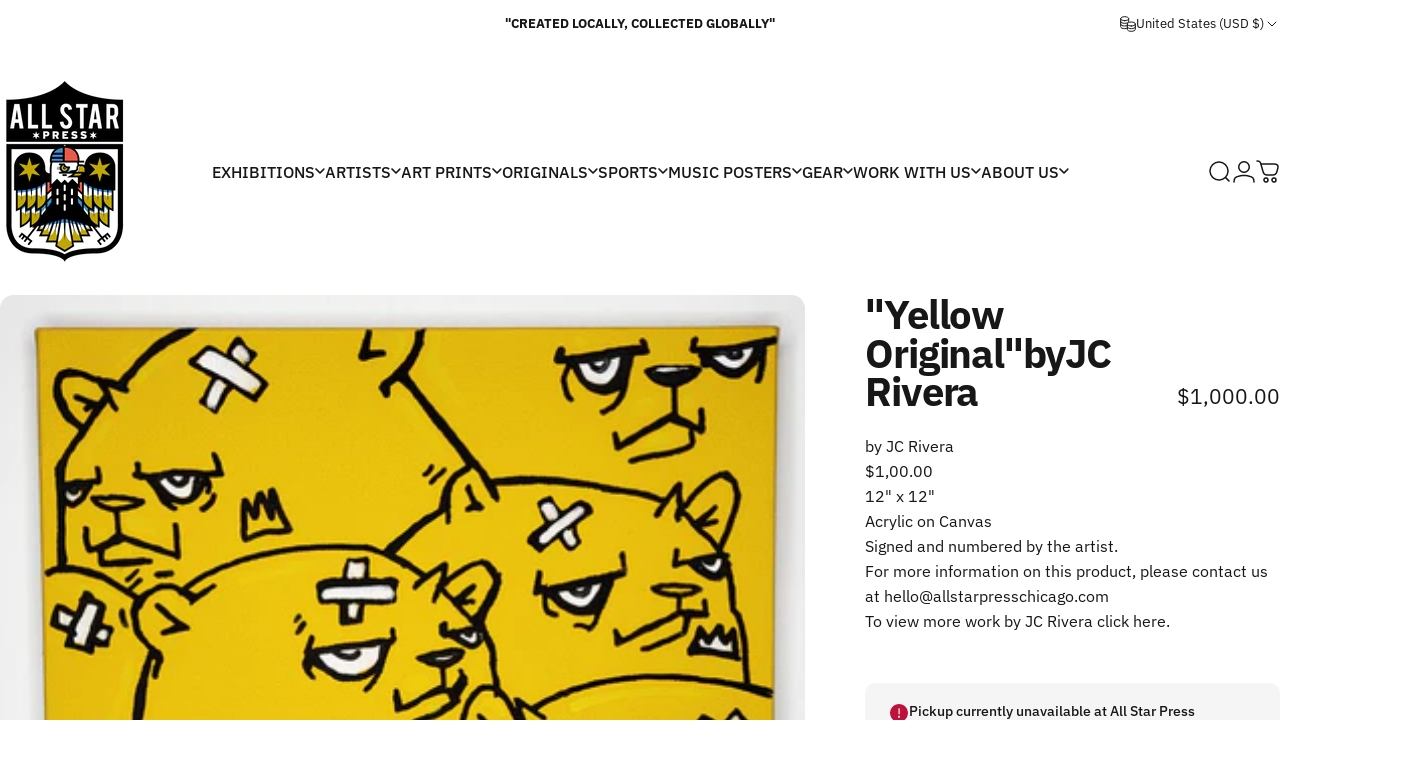

--- FILE ---
content_type: text/html; charset=utf-8
request_url: https://www.allstarpresschicago.com/products/yellow-original-by-jc-rivera
body_size: 74843
content:
<!doctype html>
<html class="no-js" lang="en" dir="ltr">
<head>
  <meta charset="utf-8">
  <meta http-equiv="X-UA-Compatible" content="IE=edge,chrome=1">
  <meta name="viewport" content="width=device-width,initial-scale=1">
  <meta name="theme-color" content="#171717">
  <link rel="canonical" href="https://www.allstarpresschicago.com/products/yellow-original-by-jc-rivera">
  <link rel="preconnect" href="https://cdn.shopify.com" crossorigin>
  <link rel="preconnect" href="https://fonts.shopifycdn.com" crossorigin>
  
  <link rel="dns-prefetch" href="https://productreviews.shopifycdn.com">
  <link rel="dns-prefetch" href="https://ajax.googleapis.com">
  <link rel="dns-prefetch" href="https://maps.googleapis.com">
  <link rel="dns-prefetch" href="https://maps.gstatic.com">
  
<link rel="shortcut icon" href="//www.allstarpresschicago.com/cdn/shop/files/allstarcolour_JUST_LOGO_just_color.png?crop=center&height=32&v=1709586805&width=32" type="image/png" /><title>&quot;Yellow Original&quot; by JC Rivera &ndash; ALL STAR PRESS</title><meta name="description" content="by JC Rivera $1,00.00 12&quot; x 12&quot; Acrylic on Canvas Signed and numbered by the artist. For more information on this product, please contact us at hello@allstarpresschicago.com To view more work by JC Rivera click here.  "><meta property="og:site_name" content="ALL STAR PRESS">
<meta property="og:url" content="https://www.allstarpresschicago.com/products/yellow-original-by-jc-rivera">
<meta property="og:title" content="&quot;Yellow Original&quot; by JC Rivera">
<meta property="og:type" content="product">
<meta property="og:description" content="by JC Rivera $1,00.00 12&quot; x 12&quot; Acrylic on Canvas Signed and numbered by the artist. For more information on this product, please contact us at hello@allstarpresschicago.com To view more work by JC Rivera click here.  "><meta property="og:image" content="http://www.allstarpresschicago.com/cdn/shop/products/JCOG9.jpg?v=1650907546">
  <meta property="og:image:secure_url" content="https://www.allstarpresschicago.com/cdn/shop/products/JCOG9.jpg?v=1650907546">
  <meta property="og:image:width" content="2721">
  <meta property="og:image:height" content="2689"><meta name="twitter:site" content="@AllstarpressChi">
<meta name="twitter:card" content="summary_large_image">
<meta name="twitter:title" content=""Yellow Original" by JC Rivera">
<meta name="twitter:description" content="by JC Rivera $1,00.00 12&quot; x 12&quot; Acrylic on Canvas Signed and numbered by the artist. For more information on this product, please contact us at hello@allstarpresschicago.com To view more work by JC Rivera click here.  ">
<style data-shopify>@font-face {
  font-family: "IBM Plex Sans";
  font-weight: 700;
  font-style: normal;
  font-display: swap;
  src: url("//www.allstarpresschicago.com/cdn/fonts/ibm_plex_sans/ibmplexsans_n7.a8d2465074d254d8c167d5599b02fc2f97912fc9.woff2") format("woff2"),
       url("//www.allstarpresschicago.com/cdn/fonts/ibm_plex_sans/ibmplexsans_n7.75e7a78a86c7afd1eb5becd99b7802136f0ed528.woff") format("woff");
}
@font-face {
  font-family: "IBM Plex Sans";
  font-weight: 500;
  font-style: normal;
  font-display: swap;
  src: url("//www.allstarpresschicago.com/cdn/fonts/ibm_plex_sans/ibmplexsans_n5.6497f269fa9f40d64eb5c477de16730202ec9095.woff2") format("woff2"),
       url("//www.allstarpresschicago.com/cdn/fonts/ibm_plex_sans/ibmplexsans_n5.8b52b8ee6c3aeb856b77a4e7ea96e43c3953f23e.woff") format("woff");
}
@font-face {
  font-family: "IBM Plex Sans";
  font-weight: 700;
  font-style: normal;
  font-display: swap;
  src: url("//www.allstarpresschicago.com/cdn/fonts/ibm_plex_sans/ibmplexsans_n7.a8d2465074d254d8c167d5599b02fc2f97912fc9.woff2") format("woff2"),
       url("//www.allstarpresschicago.com/cdn/fonts/ibm_plex_sans/ibmplexsans_n7.75e7a78a86c7afd1eb5becd99b7802136f0ed528.woff") format("woff");
}
@font-face {
  font-family: "IBM Plex Sans";
  font-weight: 400;
  font-style: normal;
  font-display: swap;
  src: url("//www.allstarpresschicago.com/cdn/fonts/ibm_plex_sans/ibmplexsans_n4.4633946c9236bd5cc5d0394ad07b807eb7ca1b32.woff2") format("woff2"),
       url("//www.allstarpresschicago.com/cdn/fonts/ibm_plex_sans/ibmplexsans_n4.6c6923eb6151e62a09e8a1ff83eaa1ce2a563a30.woff") format("woff");
}
@font-face {
  font-family: "IBM Plex Sans";
  font-weight: 700;
  font-style: normal;
  font-display: swap;
  src: url("//www.allstarpresschicago.com/cdn/fonts/ibm_plex_sans/ibmplexsans_n7.a8d2465074d254d8c167d5599b02fc2f97912fc9.woff2") format("woff2"),
       url("//www.allstarpresschicago.com/cdn/fonts/ibm_plex_sans/ibmplexsans_n7.75e7a78a86c7afd1eb5becd99b7802136f0ed528.woff") format("woff");
}
@font-face {
  font-family: "IBM Plex Sans";
  font-weight: 400;
  font-style: italic;
  font-display: swap;
  src: url("//www.allstarpresschicago.com/cdn/fonts/ibm_plex_sans/ibmplexsans_i4.ef77720fc4c9ae616083d1ac737f976e4c15f75b.woff2") format("woff2"),
       url("//www.allstarpresschicago.com/cdn/fonts/ibm_plex_sans/ibmplexsans_i4.76cc8914ac99481bd93e34f8998da7b57a578a71.woff") format("woff");
}
@font-face {
  font-family: "IBM Plex Sans";
  font-weight: 700;
  font-style: italic;
  font-display: swap;
  src: url("//www.allstarpresschicago.com/cdn/fonts/ibm_plex_sans/ibmplexsans_i7.25100a51254494cece6de9741984bfb7fb22bafb.woff2") format("woff2"),
       url("//www.allstarpresschicago.com/cdn/fonts/ibm_plex_sans/ibmplexsans_i7.7da61352825d18bb0287d7bc79067d47efc4fdda.woff") format("woff");
}
:root {
    /*! General */
    --color-base-text: 23 23 23;
    --color-base-highlight: 255 221 191;
    --color-base-background: 255 255 255;
    --color-base-button: 23 23 23;
    --color-base-button-gradient: #171717;
    --color-base-button-text: 255 255 255;
    --color-keyboard-focus: 11 97 205;
    --color-shadow: 168 232 226;
    --color-price: 23 23 23;
    --color-sale-price: 225 29 72;
    --color-sale-tag: 225 29 72;
    --color-sale-tag-text: 255 255 255;
    --color-rating: 245 158 11;
    --color-placeholder: 250 250 250;
    --color-success-text: 77 124 15;
    --color-success-background: 247 254 231;
    --color-error-text: 190 18 60;
    --color-error-background: 255 241 242;
    --color-info-text: 180 83 9;
    --color-info-background: 255 251 235;
    
    /*! Menu and drawers */
    --color-drawer-text: 23 23 23;
    --color-drawer-background: 255 255 255;
    --color-drawer-button-background: 23 23 23;
    --color-drawer-button-gradient: #171717;
    --color-drawer-button-text: 255 255 255;
    --color-drawer-overlay: 23 23 23;

    /*! Product card */
    --card-radius: var(--rounded-card);
    --card-border-width: 0.0rem;
    --card-border-opacity: 0.0;
    --card-shadow-opacity: 0.1;
    --card-shadow-horizontal-offset: 0.0rem;
    --card-shadow-vertical-offset: 0.0rem;

    /*! Buttons */
    --buttons-radius: var(--rounded-button);
    --buttons-border-width: 2px;
    --buttons-border-opacity: 1.0;
    --buttons-shadow-opacity: 0.0;
    --buttons-shadow-horizontal-offset: 0px;
    --buttons-shadow-vertical-offset: 0px;

    /*! Inputs */
    --inputs-radius: var(--rounded-input);
    --inputs-border-width: 0px;
    --inputs-border-opacity: 0.65;

    /*! Spacing */
    --sp-0d5: 0.125rem;
    --sp-1: 0.25rem;
    --sp-1d5: 0.375rem;
    --sp-2: 0.5rem;
    --sp-2d5: 0.625rem;
    --sp-3: 0.75rem;
    --sp-3d5: 0.875rem;
    --sp-4: 1rem;
    --sp-4d5: 1.125rem;
    --sp-5: 1.25rem;
    --sp-5d5: 1.375rem;
    --sp-6: 1.5rem;
    --sp-6d5: 1.625rem;
    --sp-7: 1.75rem;
    --sp-7d5: 1.875rem;
    --sp-8: 2rem;
    --sp-8d5: 2.125rem;
    --sp-9: 2.25rem;
    --sp-9d5: 2.375rem;
    --sp-10: 2.5rem;
    --sp-10d5: 2.625rem;
    --sp-11: 2.75rem;
    --sp-12: 3rem;
    --sp-13: 3.25rem;
    --sp-14: 3.5rem;
    --sp-15: 3.875rem;
    --sp-16: 4rem;
    --sp-18: 4.5rem;
    --sp-20: 5rem;
    --sp-23: 5.625rem;
    --sp-24: 6rem;
    --sp-28: 7rem;
    --sp-32: 8rem;
    --sp-36: 9rem;
    --sp-40: 10rem;
    --sp-44: 11rem;
    --sp-48: 12rem;
    --sp-52: 13rem;
    --sp-56: 14rem;
    --sp-60: 15rem;
    --sp-64: 16rem;
    --sp-72: 18rem;
    --sp-80: 20rem;
    --sp-96: 24rem;
    --sp-100: 32rem;

    /*! Font family */
    --font-heading-family: "IBM Plex Sans", sans-serif;
    --font-heading-style: normal;
    --font-heading-weight: 700;
    --font-heading-line-height: 1;
    --font-heading-letter-spacing: -0.03em;
    

    --font-body-family: "IBM Plex Sans", sans-serif;
    --font-body-style: normal;
    --font-body-weight: 400;
    --font-body-line-height: 1.2;
    --font-body-letter-spacing: 0.0em;

    --font-navigation-family: var(--font-heading-family);
    --font-navigation-size: clamp(0.875rem, 0.748rem + 0.3174vw, 1.125rem);
    

    --font-button-family: var(--font-body-family);
    --font-button-size: clamp(0.875rem, 0.8115rem + 0.1587vw, 1.0rem);
    

    --font-product-family: var(--font-body-family);
    --font-product-size: clamp(0.75rem, 0.873rem + 0.3175vw, 1.0rem);
    

    /*! Font size */
    --text-3xs: 0.625rem;
    --text-2xs: 0.6875rem;
    --text-xs: 0.75rem;
    --text-2sm: 0.8125rem;
    --text-sm: 0.875rem;
    --text-base: 1.0rem;
    --text-lg: 1.125rem;
    --text-xl: 1.25rem;
    --text-2xl: 1.5rem;
    --text-3xl: 1.875rem;
    --text-4xl: 2.25rem;
    --text-5xl: 3.0rem;
    --text-6xl: 3.75rem;
    --text-7xl: 4.5rem;
    --text-8xl: 6.0rem;

    /*! Layout */
    --page-width: 2000px;
    --gap-padding: clamp(var(--sp-5), 2.526vw, var(--sp-12));
    --grid-gap: clamp(40px, 20vw, 60px);
    --page-padding: var(--sp-5);
    --page-container: min(calc(100vw - var(--scrollbar-width, 0px) - var(--page-padding) * 2), var(--page-width));
    --rounded-button: 3.75rem;
    --rounded-input: 0.75rem;
    --rounded-card: clamp(var(--sp-2d5), 1.053vw, var(--sp-5));
    --rounded-block: clamp(var(--sp-2d5), 1.053vw, var(--sp-5));

    /*! Other */
    --icon-weight: 1.5px;
  }

  @media screen and (min-width: 1024px) {
    :root {
      --page-padding: var(--sp-9);
    }
  }

  @media screen and (min-width: 1280px) {
    :root {
      --gap-padding: var(--sp-12);
      --page-padding: var(--sp-12);
    }
  }

  @media screen and (min-width: 1536px) {
    :root {
      --page-padding: max(var(--sp-12), 50vw - var(--scrollbar-width, 0px)/2 - var(--page-width)/2);
    }
  }</style>
  <link rel="preload" as="font" href="//www.allstarpresschicago.com/cdn/fonts/ibm_plex_sans/ibmplexsans_n4.4633946c9236bd5cc5d0394ad07b807eb7ca1b32.woff2" type="font/woff2" crossorigin>
  

  <link rel="preload" as="font" href="//www.allstarpresschicago.com/cdn/fonts/ibm_plex_sans/ibmplexsans_n7.a8d2465074d254d8c167d5599b02fc2f97912fc9.woff2" type="font/woff2" crossorigin>
  
<link href="//www.allstarpresschicago.com/cdn/shop/t/38/assets/theme.css?v=169102449485477416701714624518" rel="stylesheet" type="text/css" media="all" /><link rel="stylesheet" href="//www.allstarpresschicago.com/cdn/shop/t/38/assets/apps.css?v=33379580047112446221710777105" media="print" fetchpriority="low" onload="this.media='all'">

  <script>window.performance && window.performance.mark && window.performance.mark('shopify.content_for_header.start');</script><meta id="shopify-digital-wallet" name="shopify-digital-wallet" content="/14865206/digital_wallets/dialog">
<meta name="shopify-checkout-api-token" content="2dd7526a06465f89e24511adfe961df1">
<meta id="in-context-paypal-metadata" data-shop-id="14865206" data-venmo-supported="false" data-environment="production" data-locale="en_US" data-paypal-v4="true" data-currency="USD">
<link rel="alternate" type="application/json+oembed" href="https://www.allstarpresschicago.com/products/yellow-original-by-jc-rivera.oembed">
<script async="async" src="/checkouts/internal/preloads.js?locale=en-US"></script>
<link rel="preconnect" href="https://shop.app" crossorigin="anonymous">
<script async="async" src="https://shop.app/checkouts/internal/preloads.js?locale=en-US&shop_id=14865206" crossorigin="anonymous"></script>
<script id="shopify-features" type="application/json">{"accessToken":"2dd7526a06465f89e24511adfe961df1","betas":["rich-media-storefront-analytics"],"domain":"www.allstarpresschicago.com","predictiveSearch":true,"shopId":14865206,"locale":"en"}</script>
<script>var Shopify = Shopify || {};
Shopify.shop = "band-practice.myshopify.com";
Shopify.locale = "en";
Shopify.currency = {"active":"USD","rate":"1.0"};
Shopify.country = "US";
Shopify.theme = {"name":"NEW LAYOUT Concept","id":164513251620,"schema_name":"Concept","schema_version":"1.4.1","theme_store_id":2412,"role":"main"};
Shopify.theme.handle = "null";
Shopify.theme.style = {"id":null,"handle":null};
Shopify.cdnHost = "www.allstarpresschicago.com/cdn";
Shopify.routes = Shopify.routes || {};
Shopify.routes.root = "/";</script>
<script type="module">!function(o){(o.Shopify=o.Shopify||{}).modules=!0}(window);</script>
<script>!function(o){function n(){var o=[];function n(){o.push(Array.prototype.slice.apply(arguments))}return n.q=o,n}var t=o.Shopify=o.Shopify||{};t.loadFeatures=n(),t.autoloadFeatures=n()}(window);</script>
<script>
  window.ShopifyPay = window.ShopifyPay || {};
  window.ShopifyPay.apiHost = "shop.app\/pay";
  window.ShopifyPay.redirectState = null;
</script>
<script id="shop-js-analytics" type="application/json">{"pageType":"product"}</script>
<script defer="defer" async type="module" src="//www.allstarpresschicago.com/cdn/shopifycloud/shop-js/modules/v2/client.init-shop-cart-sync_BT-GjEfc.en.esm.js"></script>
<script defer="defer" async type="module" src="//www.allstarpresschicago.com/cdn/shopifycloud/shop-js/modules/v2/chunk.common_D58fp_Oc.esm.js"></script>
<script defer="defer" async type="module" src="//www.allstarpresschicago.com/cdn/shopifycloud/shop-js/modules/v2/chunk.modal_xMitdFEc.esm.js"></script>
<script type="module">
  await import("//www.allstarpresschicago.com/cdn/shopifycloud/shop-js/modules/v2/client.init-shop-cart-sync_BT-GjEfc.en.esm.js");
await import("//www.allstarpresschicago.com/cdn/shopifycloud/shop-js/modules/v2/chunk.common_D58fp_Oc.esm.js");
await import("//www.allstarpresschicago.com/cdn/shopifycloud/shop-js/modules/v2/chunk.modal_xMitdFEc.esm.js");

  window.Shopify.SignInWithShop?.initShopCartSync?.({"fedCMEnabled":true,"windoidEnabled":true});

</script>
<script>
  window.Shopify = window.Shopify || {};
  if (!window.Shopify.featureAssets) window.Shopify.featureAssets = {};
  window.Shopify.featureAssets['shop-js'] = {"shop-cart-sync":["modules/v2/client.shop-cart-sync_DZOKe7Ll.en.esm.js","modules/v2/chunk.common_D58fp_Oc.esm.js","modules/v2/chunk.modal_xMitdFEc.esm.js"],"init-fed-cm":["modules/v2/client.init-fed-cm_B6oLuCjv.en.esm.js","modules/v2/chunk.common_D58fp_Oc.esm.js","modules/v2/chunk.modal_xMitdFEc.esm.js"],"shop-cash-offers":["modules/v2/client.shop-cash-offers_D2sdYoxE.en.esm.js","modules/v2/chunk.common_D58fp_Oc.esm.js","modules/v2/chunk.modal_xMitdFEc.esm.js"],"shop-login-button":["modules/v2/client.shop-login-button_QeVjl5Y3.en.esm.js","modules/v2/chunk.common_D58fp_Oc.esm.js","modules/v2/chunk.modal_xMitdFEc.esm.js"],"pay-button":["modules/v2/client.pay-button_DXTOsIq6.en.esm.js","modules/v2/chunk.common_D58fp_Oc.esm.js","modules/v2/chunk.modal_xMitdFEc.esm.js"],"shop-button":["modules/v2/client.shop-button_DQZHx9pm.en.esm.js","modules/v2/chunk.common_D58fp_Oc.esm.js","modules/v2/chunk.modal_xMitdFEc.esm.js"],"avatar":["modules/v2/client.avatar_BTnouDA3.en.esm.js"],"init-windoid":["modules/v2/client.init-windoid_CR1B-cfM.en.esm.js","modules/v2/chunk.common_D58fp_Oc.esm.js","modules/v2/chunk.modal_xMitdFEc.esm.js"],"init-shop-for-new-customer-accounts":["modules/v2/client.init-shop-for-new-customer-accounts_C_vY_xzh.en.esm.js","modules/v2/client.shop-login-button_QeVjl5Y3.en.esm.js","modules/v2/chunk.common_D58fp_Oc.esm.js","modules/v2/chunk.modal_xMitdFEc.esm.js"],"init-shop-email-lookup-coordinator":["modules/v2/client.init-shop-email-lookup-coordinator_BI7n9ZSv.en.esm.js","modules/v2/chunk.common_D58fp_Oc.esm.js","modules/v2/chunk.modal_xMitdFEc.esm.js"],"init-shop-cart-sync":["modules/v2/client.init-shop-cart-sync_BT-GjEfc.en.esm.js","modules/v2/chunk.common_D58fp_Oc.esm.js","modules/v2/chunk.modal_xMitdFEc.esm.js"],"shop-toast-manager":["modules/v2/client.shop-toast-manager_DiYdP3xc.en.esm.js","modules/v2/chunk.common_D58fp_Oc.esm.js","modules/v2/chunk.modal_xMitdFEc.esm.js"],"init-customer-accounts":["modules/v2/client.init-customer-accounts_D9ZNqS-Q.en.esm.js","modules/v2/client.shop-login-button_QeVjl5Y3.en.esm.js","modules/v2/chunk.common_D58fp_Oc.esm.js","modules/v2/chunk.modal_xMitdFEc.esm.js"],"init-customer-accounts-sign-up":["modules/v2/client.init-customer-accounts-sign-up_iGw4briv.en.esm.js","modules/v2/client.shop-login-button_QeVjl5Y3.en.esm.js","modules/v2/chunk.common_D58fp_Oc.esm.js","modules/v2/chunk.modal_xMitdFEc.esm.js"],"shop-follow-button":["modules/v2/client.shop-follow-button_CqMgW2wH.en.esm.js","modules/v2/chunk.common_D58fp_Oc.esm.js","modules/v2/chunk.modal_xMitdFEc.esm.js"],"checkout-modal":["modules/v2/client.checkout-modal_xHeaAweL.en.esm.js","modules/v2/chunk.common_D58fp_Oc.esm.js","modules/v2/chunk.modal_xMitdFEc.esm.js"],"shop-login":["modules/v2/client.shop-login_D91U-Q7h.en.esm.js","modules/v2/chunk.common_D58fp_Oc.esm.js","modules/v2/chunk.modal_xMitdFEc.esm.js"],"lead-capture":["modules/v2/client.lead-capture_BJmE1dJe.en.esm.js","modules/v2/chunk.common_D58fp_Oc.esm.js","modules/v2/chunk.modal_xMitdFEc.esm.js"],"payment-terms":["modules/v2/client.payment-terms_Ci9AEqFq.en.esm.js","modules/v2/chunk.common_D58fp_Oc.esm.js","modules/v2/chunk.modal_xMitdFEc.esm.js"]};
</script>
<script>(function() {
  var isLoaded = false;
  function asyncLoad() {
    if (isLoaded) return;
    isLoaded = true;
    var urls = ["\/\/shopify.privy.com\/widget.js?shop=band-practice.myshopify.com","https:\/\/shopifyorderlimits.s3.amazonaws.com\/limits\/band-practice.myshopify.com?v=35hf15\u0026r=20180504165639\u0026shop=band-practice.myshopify.com","https:\/\/s3.amazonaws.com\/pixelpop\/usercontent\/scripts\/24a85e96-74e5-4828-a416-fc1ece8b1545\/pixelpop.js?shop=band-practice.myshopify.com","https:\/\/cdn.nfcube.com\/instafeed-5260b7916f3dc46e2ce9c20a76e3f9ec.js?shop=band-practice.myshopify.com"];
    for (var i = 0; i < urls.length; i++) {
      var s = document.createElement('script');
      s.type = 'text/javascript';
      s.async = true;
      s.src = urls[i];
      var x = document.getElementsByTagName('script')[0];
      x.parentNode.insertBefore(s, x);
    }
  };
  if(window.attachEvent) {
    window.attachEvent('onload', asyncLoad);
  } else {
    window.addEventListener('load', asyncLoad, false);
  }
})();</script>
<script id="__st">var __st={"a":14865206,"offset":-21600,"reqid":"28363a97-e499-4eae-99d4-aba8910f7bb2-1769284885","pageurl":"www.allstarpresschicago.com\/products\/yellow-original-by-jc-rivera","u":"f11cac7f36c3","p":"product","rtyp":"product","rid":6782446141494};</script>
<script>window.ShopifyPaypalV4VisibilityTracking = true;</script>
<script id="captcha-bootstrap">!function(){'use strict';const t='contact',e='account',n='new_comment',o=[[t,t],['blogs',n],['comments',n],[t,'customer']],c=[[e,'customer_login'],[e,'guest_login'],[e,'recover_customer_password'],[e,'create_customer']],r=t=>t.map((([t,e])=>`form[action*='/${t}']:not([data-nocaptcha='true']) input[name='form_type'][value='${e}']`)).join(','),a=t=>()=>t?[...document.querySelectorAll(t)].map((t=>t.form)):[];function s(){const t=[...o],e=r(t);return a(e)}const i='password',u='form_key',d=['recaptcha-v3-token','g-recaptcha-response','h-captcha-response',i],f=()=>{try{return window.sessionStorage}catch{return}},m='__shopify_v',_=t=>t.elements[u];function p(t,e,n=!1){try{const o=window.sessionStorage,c=JSON.parse(o.getItem(e)),{data:r}=function(t){const{data:e,action:n}=t;return t[m]||n?{data:e,action:n}:{data:t,action:n}}(c);for(const[e,n]of Object.entries(r))t.elements[e]&&(t.elements[e].value=n);n&&o.removeItem(e)}catch(o){console.error('form repopulation failed',{error:o})}}const l='form_type',E='cptcha';function T(t){t.dataset[E]=!0}const w=window,h=w.document,L='Shopify',v='ce_forms',y='captcha';let A=!1;((t,e)=>{const n=(g='f06e6c50-85a8-45c8-87d0-21a2b65856fe',I='https://cdn.shopify.com/shopifycloud/storefront-forms-hcaptcha/ce_storefront_forms_captcha_hcaptcha.v1.5.2.iife.js',D={infoText:'Protected by hCaptcha',privacyText:'Privacy',termsText:'Terms'},(t,e,n)=>{const o=w[L][v],c=o.bindForm;if(c)return c(t,g,e,D).then(n);var r;o.q.push([[t,g,e,D],n]),r=I,A||(h.body.append(Object.assign(h.createElement('script'),{id:'captcha-provider',async:!0,src:r})),A=!0)});var g,I,D;w[L]=w[L]||{},w[L][v]=w[L][v]||{},w[L][v].q=[],w[L][y]=w[L][y]||{},w[L][y].protect=function(t,e){n(t,void 0,e),T(t)},Object.freeze(w[L][y]),function(t,e,n,w,h,L){const[v,y,A,g]=function(t,e,n){const i=e?o:[],u=t?c:[],d=[...i,...u],f=r(d),m=r(i),_=r(d.filter((([t,e])=>n.includes(e))));return[a(f),a(m),a(_),s()]}(w,h,L),I=t=>{const e=t.target;return e instanceof HTMLFormElement?e:e&&e.form},D=t=>v().includes(t);t.addEventListener('submit',(t=>{const e=I(t);if(!e)return;const n=D(e)&&!e.dataset.hcaptchaBound&&!e.dataset.recaptchaBound,o=_(e),c=g().includes(e)&&(!o||!o.value);(n||c)&&t.preventDefault(),c&&!n&&(function(t){try{if(!f())return;!function(t){const e=f();if(!e)return;const n=_(t);if(!n)return;const o=n.value;o&&e.removeItem(o)}(t);const e=Array.from(Array(32),(()=>Math.random().toString(36)[2])).join('');!function(t,e){_(t)||t.append(Object.assign(document.createElement('input'),{type:'hidden',name:u})),t.elements[u].value=e}(t,e),function(t,e){const n=f();if(!n)return;const o=[...t.querySelectorAll(`input[type='${i}']`)].map((({name:t})=>t)),c=[...d,...o],r={};for(const[a,s]of new FormData(t).entries())c.includes(a)||(r[a]=s);n.setItem(e,JSON.stringify({[m]:1,action:t.action,data:r}))}(t,e)}catch(e){console.error('failed to persist form',e)}}(e),e.submit())}));const S=(t,e)=>{t&&!t.dataset[E]&&(n(t,e.some((e=>e===t))),T(t))};for(const o of['focusin','change'])t.addEventListener(o,(t=>{const e=I(t);D(e)&&S(e,y())}));const B=e.get('form_key'),M=e.get(l),P=B&&M;t.addEventListener('DOMContentLoaded',(()=>{const t=y();if(P)for(const e of t)e.elements[l].value===M&&p(e,B);[...new Set([...A(),...v().filter((t=>'true'===t.dataset.shopifyCaptcha))])].forEach((e=>S(e,t)))}))}(h,new URLSearchParams(w.location.search),n,t,e,['guest_login'])})(!0,!0)}();</script>
<script integrity="sha256-4kQ18oKyAcykRKYeNunJcIwy7WH5gtpwJnB7kiuLZ1E=" data-source-attribution="shopify.loadfeatures" defer="defer" src="//www.allstarpresschicago.com/cdn/shopifycloud/storefront/assets/storefront/load_feature-a0a9edcb.js" crossorigin="anonymous"></script>
<script crossorigin="anonymous" defer="defer" src="//www.allstarpresschicago.com/cdn/shopifycloud/storefront/assets/shopify_pay/storefront-65b4c6d7.js?v=20250812"></script>
<script data-source-attribution="shopify.dynamic_checkout.dynamic.init">var Shopify=Shopify||{};Shopify.PaymentButton=Shopify.PaymentButton||{isStorefrontPortableWallets:!0,init:function(){window.Shopify.PaymentButton.init=function(){};var t=document.createElement("script");t.src="https://www.allstarpresschicago.com/cdn/shopifycloud/portable-wallets/latest/portable-wallets.en.js",t.type="module",document.head.appendChild(t)}};
</script>
<script data-source-attribution="shopify.dynamic_checkout.buyer_consent">
  function portableWalletsHideBuyerConsent(e){var t=document.getElementById("shopify-buyer-consent"),n=document.getElementById("shopify-subscription-policy-button");t&&n&&(t.classList.add("hidden"),t.setAttribute("aria-hidden","true"),n.removeEventListener("click",e))}function portableWalletsShowBuyerConsent(e){var t=document.getElementById("shopify-buyer-consent"),n=document.getElementById("shopify-subscription-policy-button");t&&n&&(t.classList.remove("hidden"),t.removeAttribute("aria-hidden"),n.addEventListener("click",e))}window.Shopify?.PaymentButton&&(window.Shopify.PaymentButton.hideBuyerConsent=portableWalletsHideBuyerConsent,window.Shopify.PaymentButton.showBuyerConsent=portableWalletsShowBuyerConsent);
</script>
<script>
  function portableWalletsCleanup(e){e&&e.src&&console.error("Failed to load portable wallets script "+e.src);var t=document.querySelectorAll("shopify-accelerated-checkout .shopify-payment-button__skeleton, shopify-accelerated-checkout-cart .wallet-cart-button__skeleton"),e=document.getElementById("shopify-buyer-consent");for(let e=0;e<t.length;e++)t[e].remove();e&&e.remove()}function portableWalletsNotLoadedAsModule(e){e instanceof ErrorEvent&&"string"==typeof e.message&&e.message.includes("import.meta")&&"string"==typeof e.filename&&e.filename.includes("portable-wallets")&&(window.removeEventListener("error",portableWalletsNotLoadedAsModule),window.Shopify.PaymentButton.failedToLoad=e,"loading"===document.readyState?document.addEventListener("DOMContentLoaded",window.Shopify.PaymentButton.init):window.Shopify.PaymentButton.init())}window.addEventListener("error",portableWalletsNotLoadedAsModule);
</script>

<script type="module" src="https://www.allstarpresschicago.com/cdn/shopifycloud/portable-wallets/latest/portable-wallets.en.js" onError="portableWalletsCleanup(this)" crossorigin="anonymous"></script>
<script nomodule>
  document.addEventListener("DOMContentLoaded", portableWalletsCleanup);
</script>

<link id="shopify-accelerated-checkout-styles" rel="stylesheet" media="screen" href="https://www.allstarpresschicago.com/cdn/shopifycloud/portable-wallets/latest/accelerated-checkout-backwards-compat.css" crossorigin="anonymous">
<style id="shopify-accelerated-checkout-cart">
        #shopify-buyer-consent {
  margin-top: 1em;
  display: inline-block;
  width: 100%;
}

#shopify-buyer-consent.hidden {
  display: none;
}

#shopify-subscription-policy-button {
  background: none;
  border: none;
  padding: 0;
  text-decoration: underline;
  font-size: inherit;
  cursor: pointer;
}

#shopify-subscription-policy-button::before {
  box-shadow: none;
}

      </style>

<script>window.performance && window.performance.mark && window.performance.mark('shopify.content_for_header.end');</script>

  <script src="//www.allstarpresschicago.com/cdn/shop/t/38/assets/vendor.js?v=36974529011275555061710777106" defer="defer"></script>
  <script src="//www.allstarpresschicago.com/cdn/shop/t/38/assets/theme.js?v=166686302365070048071711467499" defer="defer"></script><script>
  document.documentElement.classList.replace('no-js', 'js');

  window.theme = window.theme || {};
  theme.routes = {
    shop_url: 'https://www.allstarpresschicago.com',
    root_url: '/',
    cart_url: '/cart',
    cart_add_url: '/cart/add',
    cart_change_url: '/cart/change',
    cart_update_url: '/cart/update',
    search_url: '/search',
    predictive_search_url: '/search/suggest',
  };

  theme.variantStrings = {
    preOrder: "Pre-order",
    addToCart: "Add to cart",
    soldOut: "Sold Out",
    unavailable: "Unavailable",
  };

  theme.shippingCalculatorStrings = {
    error: "One or more errors occurred while retrieving the shipping rates:",
    notFound: "Sorry, we do not ship to your address.",
    oneResult: "There is one shipping rate for your address:",
    multipleResults: "There are multiple shipping rates for your address:",
  };

  theme.recipientFormStrings = {
    expanded: `Gift card recipient form expanded`,
    collapsed: `Gift card recipient form collapsed`,
  };

  theme.dateStrings = {
    d: `d`,
    day: `Day`,
    days: `Days`,
    h: `h`,
    hour: `Hour`,
    hours: `Hours`,
    m: `m`,
    minute: `Min`,
    minutes: `Mins`,
    s: `s`,
    second: `Sec`,
    seconds: `Secs`,
  };

  theme.strings = {
    recentlyViewedEmpty: "Your recently viewed is empty.",
    close: "Close",
    next: "Next",
    previous: "Previous",
    qrImageAlt: "QR code — scan to redeem gift card"
  };
  theme.settings = {
    cartType: "drawer",
    isCartTemplate: false,
    pswpModule: "\/\/www.allstarpresschicago.com\/cdn\/shop\/t\/38\/assets\/photoswipe.min.js?v=41760041872977459911710777105",
    themeName: 'Concept',
    themeVersion: '1.4.1',
    agencyId: ''
  };// We save the product ID in local storage to be eventually used for recently viewed section
    try {
      const recentlyViewedProducts = new Set(JSON.parse(window.localStorage.getItem(`${theme.settings.themeName}:recently-viewed`) || '[]'));

      recentlyViewedProducts.delete(6782446141494); // Delete first to re-move the product
      recentlyViewedProducts.add(6782446141494);

      window.localStorage.setItem(`${theme.settings.themeName}:recently-viewed`, JSON.stringify(Array.from(recentlyViewedProducts.values()).reverse()));
    } catch (e) {
      // Safari in private mode does not allow setting item, we silently fail
    }</script>
<!-- BEGIN app block: shopify://apps/meteor-mega-menu/blocks/app_embed/9412d6a7-f8f8-4d65-b9ae-2737c2f0f45b -->


    <script>
        window.MeteorMenu = {
            // These will get handled by the Meteor class constructor
            registeredCallbacks: [],
            api: {
                on: (eventName, callback) => {
                    window.MeteorMenu.registeredCallbacks.push([eventName, callback]);
                }
            },
            revisionFileUrl: "\/\/www.allstarpresschicago.com\/cdn\/shop\/files\/meteor-mega-menus.json?v=8211902670035574273",
            storefrontAccessToken: "12a7dedf0dea0c754f81502170e25252",
            localeRootPath: "\/",
            languageCode: "en".toUpperCase(),
            countryCode: "US",
            shop: {
                domain: "www.allstarpresschicago.com",
                permanentDomain: "band-practice.myshopify.com",
                moneyFormat: "${{amount}}",
                currency: "USD"
            },
            options: {
                desktopSelector: "",
                mobileSelector: "",
                disableDesktop: false,
                disableMobile: false,
                navigationLinkSpacing: 16,
                navigationLinkCaretStyle: "outline",
                menuDisplayAnimation: "none",
                menuCenterInViewport: false,
                menuVerticalOffset: 10,
                menuVerticalPadding: 0,
                menuJustifyContent: "flex-start",
                menuFontSize: 16,
                menuFontWeight: "400",
                menuTextTransform: "none",
                menuDisplayAction: "hover",
                menuDisplayDelay: "0",
                externalLinksInNewTab: null,
                mobileBreakpoint: 0,
                addonsEnabled: false
            }
        }
    </script>

<!-- END app block --><script src="https://cdn.shopify.com/extensions/76e9d4ee-cb70-4261-beaf-5f72a563488e/meteor-mega-menu-25/assets/meteor-menu.js" type="text/javascript" defer="defer"></script>
<link href="https://cdn.shopify.com/extensions/76e9d4ee-cb70-4261-beaf-5f72a563488e/meteor-mega-menu-25/assets/meteor-menu.css" rel="stylesheet" type="text/css" media="all">
<link href="https://monorail-edge.shopifysvc.com" rel="dns-prefetch">
<script>(function(){if ("sendBeacon" in navigator && "performance" in window) {try {var session_token_from_headers = performance.getEntriesByType('navigation')[0].serverTiming.find(x => x.name == '_s').description;} catch {var session_token_from_headers = undefined;}var session_cookie_matches = document.cookie.match(/_shopify_s=([^;]*)/);var session_token_from_cookie = session_cookie_matches && session_cookie_matches.length === 2 ? session_cookie_matches[1] : "";var session_token = session_token_from_headers || session_token_from_cookie || "";function handle_abandonment_event(e) {var entries = performance.getEntries().filter(function(entry) {return /monorail-edge.shopifysvc.com/.test(entry.name);});if (!window.abandonment_tracked && entries.length === 0) {window.abandonment_tracked = true;var currentMs = Date.now();var navigation_start = performance.timing.navigationStart;var payload = {shop_id: 14865206,url: window.location.href,navigation_start,duration: currentMs - navigation_start,session_token,page_type: "product"};window.navigator.sendBeacon("https://monorail-edge.shopifysvc.com/v1/produce", JSON.stringify({schema_id: "online_store_buyer_site_abandonment/1.1",payload: payload,metadata: {event_created_at_ms: currentMs,event_sent_at_ms: currentMs}}));}}window.addEventListener('pagehide', handle_abandonment_event);}}());</script>
<script id="web-pixels-manager-setup">(function e(e,d,r,n,o){if(void 0===o&&(o={}),!Boolean(null===(a=null===(i=window.Shopify)||void 0===i?void 0:i.analytics)||void 0===a?void 0:a.replayQueue)){var i,a;window.Shopify=window.Shopify||{};var t=window.Shopify;t.analytics=t.analytics||{};var s=t.analytics;s.replayQueue=[],s.publish=function(e,d,r){return s.replayQueue.push([e,d,r]),!0};try{self.performance.mark("wpm:start")}catch(e){}var l=function(){var e={modern:/Edge?\/(1{2}[4-9]|1[2-9]\d|[2-9]\d{2}|\d{4,})\.\d+(\.\d+|)|Firefox\/(1{2}[4-9]|1[2-9]\d|[2-9]\d{2}|\d{4,})\.\d+(\.\d+|)|Chrom(ium|e)\/(9{2}|\d{3,})\.\d+(\.\d+|)|(Maci|X1{2}).+ Version\/(15\.\d+|(1[6-9]|[2-9]\d|\d{3,})\.\d+)([,.]\d+|)( \(\w+\)|)( Mobile\/\w+|) Safari\/|Chrome.+OPR\/(9{2}|\d{3,})\.\d+\.\d+|(CPU[ +]OS|iPhone[ +]OS|CPU[ +]iPhone|CPU IPhone OS|CPU iPad OS)[ +]+(15[._]\d+|(1[6-9]|[2-9]\d|\d{3,})[._]\d+)([._]\d+|)|Android:?[ /-](13[3-9]|1[4-9]\d|[2-9]\d{2}|\d{4,})(\.\d+|)(\.\d+|)|Android.+Firefox\/(13[5-9]|1[4-9]\d|[2-9]\d{2}|\d{4,})\.\d+(\.\d+|)|Android.+Chrom(ium|e)\/(13[3-9]|1[4-9]\d|[2-9]\d{2}|\d{4,})\.\d+(\.\d+|)|SamsungBrowser\/([2-9]\d|\d{3,})\.\d+/,legacy:/Edge?\/(1[6-9]|[2-9]\d|\d{3,})\.\d+(\.\d+|)|Firefox\/(5[4-9]|[6-9]\d|\d{3,})\.\d+(\.\d+|)|Chrom(ium|e)\/(5[1-9]|[6-9]\d|\d{3,})\.\d+(\.\d+|)([\d.]+$|.*Safari\/(?![\d.]+ Edge\/[\d.]+$))|(Maci|X1{2}).+ Version\/(10\.\d+|(1[1-9]|[2-9]\d|\d{3,})\.\d+)([,.]\d+|)( \(\w+\)|)( Mobile\/\w+|) Safari\/|Chrome.+OPR\/(3[89]|[4-9]\d|\d{3,})\.\d+\.\d+|(CPU[ +]OS|iPhone[ +]OS|CPU[ +]iPhone|CPU IPhone OS|CPU iPad OS)[ +]+(10[._]\d+|(1[1-9]|[2-9]\d|\d{3,})[._]\d+)([._]\d+|)|Android:?[ /-](13[3-9]|1[4-9]\d|[2-9]\d{2}|\d{4,})(\.\d+|)(\.\d+|)|Mobile Safari.+OPR\/([89]\d|\d{3,})\.\d+\.\d+|Android.+Firefox\/(13[5-9]|1[4-9]\d|[2-9]\d{2}|\d{4,})\.\d+(\.\d+|)|Android.+Chrom(ium|e)\/(13[3-9]|1[4-9]\d|[2-9]\d{2}|\d{4,})\.\d+(\.\d+|)|Android.+(UC? ?Browser|UCWEB|U3)[ /]?(15\.([5-9]|\d{2,})|(1[6-9]|[2-9]\d|\d{3,})\.\d+)\.\d+|SamsungBrowser\/(5\.\d+|([6-9]|\d{2,})\.\d+)|Android.+MQ{2}Browser\/(14(\.(9|\d{2,})|)|(1[5-9]|[2-9]\d|\d{3,})(\.\d+|))(\.\d+|)|K[Aa][Ii]OS\/(3\.\d+|([4-9]|\d{2,})\.\d+)(\.\d+|)/},d=e.modern,r=e.legacy,n=navigator.userAgent;return n.match(d)?"modern":n.match(r)?"legacy":"unknown"}(),u="modern"===l?"modern":"legacy",c=(null!=n?n:{modern:"",legacy:""})[u],f=function(e){return[e.baseUrl,"/wpm","/b",e.hashVersion,"modern"===e.buildTarget?"m":"l",".js"].join("")}({baseUrl:d,hashVersion:r,buildTarget:u}),m=function(e){var d=e.version,r=e.bundleTarget,n=e.surface,o=e.pageUrl,i=e.monorailEndpoint;return{emit:function(e){var a=e.status,t=e.errorMsg,s=(new Date).getTime(),l=JSON.stringify({metadata:{event_sent_at_ms:s},events:[{schema_id:"web_pixels_manager_load/3.1",payload:{version:d,bundle_target:r,page_url:o,status:a,surface:n,error_msg:t},metadata:{event_created_at_ms:s}}]});if(!i)return console&&console.warn&&console.warn("[Web Pixels Manager] No Monorail endpoint provided, skipping logging."),!1;try{return self.navigator.sendBeacon.bind(self.navigator)(i,l)}catch(e){}var u=new XMLHttpRequest;try{return u.open("POST",i,!0),u.setRequestHeader("Content-Type","text/plain"),u.send(l),!0}catch(e){return console&&console.warn&&console.warn("[Web Pixels Manager] Got an unhandled error while logging to Monorail."),!1}}}}({version:r,bundleTarget:l,surface:e.surface,pageUrl:self.location.href,monorailEndpoint:e.monorailEndpoint});try{o.browserTarget=l,function(e){var d=e.src,r=e.async,n=void 0===r||r,o=e.onload,i=e.onerror,a=e.sri,t=e.scriptDataAttributes,s=void 0===t?{}:t,l=document.createElement("script"),u=document.querySelector("head"),c=document.querySelector("body");if(l.async=n,l.src=d,a&&(l.integrity=a,l.crossOrigin="anonymous"),s)for(var f in s)if(Object.prototype.hasOwnProperty.call(s,f))try{l.dataset[f]=s[f]}catch(e){}if(o&&l.addEventListener("load",o),i&&l.addEventListener("error",i),u)u.appendChild(l);else{if(!c)throw new Error("Did not find a head or body element to append the script");c.appendChild(l)}}({src:f,async:!0,onload:function(){if(!function(){var e,d;return Boolean(null===(d=null===(e=window.Shopify)||void 0===e?void 0:e.analytics)||void 0===d?void 0:d.initialized)}()){var d=window.webPixelsManager.init(e)||void 0;if(d){var r=window.Shopify.analytics;r.replayQueue.forEach((function(e){var r=e[0],n=e[1],o=e[2];d.publishCustomEvent(r,n,o)})),r.replayQueue=[],r.publish=d.publishCustomEvent,r.visitor=d.visitor,r.initialized=!0}}},onerror:function(){return m.emit({status:"failed",errorMsg:"".concat(f," has failed to load")})},sri:function(e){var d=/^sha384-[A-Za-z0-9+/=]+$/;return"string"==typeof e&&d.test(e)}(c)?c:"",scriptDataAttributes:o}),m.emit({status:"loading"})}catch(e){m.emit({status:"failed",errorMsg:(null==e?void 0:e.message)||"Unknown error"})}}})({shopId: 14865206,storefrontBaseUrl: "https://www.allstarpresschicago.com",extensionsBaseUrl: "https://extensions.shopifycdn.com/cdn/shopifycloud/web-pixels-manager",monorailEndpoint: "https://monorail-edge.shopifysvc.com/unstable/produce_batch",surface: "storefront-renderer",enabledBetaFlags: ["2dca8a86"],webPixelsConfigList: [{"id":"147128612","eventPayloadVersion":"v1","runtimeContext":"LAX","scriptVersion":"1","type":"CUSTOM","privacyPurposes":["ANALYTICS"],"name":"Google Analytics tag (migrated)"},{"id":"shopify-app-pixel","configuration":"{}","eventPayloadVersion":"v1","runtimeContext":"STRICT","scriptVersion":"0450","apiClientId":"shopify-pixel","type":"APP","privacyPurposes":["ANALYTICS","MARKETING"]},{"id":"shopify-custom-pixel","eventPayloadVersion":"v1","runtimeContext":"LAX","scriptVersion":"0450","apiClientId":"shopify-pixel","type":"CUSTOM","privacyPurposes":["ANALYTICS","MARKETING"]}],isMerchantRequest: false,initData: {"shop":{"name":"ALL STAR PRESS","paymentSettings":{"currencyCode":"USD"},"myshopifyDomain":"band-practice.myshopify.com","countryCode":"US","storefrontUrl":"https:\/\/www.allstarpresschicago.com"},"customer":null,"cart":null,"checkout":null,"productVariants":[{"price":{"amount":1000.0,"currencyCode":"USD"},"product":{"title":"\"Yellow Original\" by JC Rivera","vendor":"ALL STAR PRESS","id":"6782446141494","untranslatedTitle":"\"Yellow Original\" by JC Rivera","url":"\/products\/yellow-original-by-jc-rivera","type":"Art print"},"id":"40091410890806","image":{"src":"\/\/www.allstarpresschicago.com\/cdn\/shop\/products\/JCOG9.jpg?v=1650907546"},"sku":null,"title":"Default Title","untranslatedTitle":"Default Title"}],"purchasingCompany":null},},"https://www.allstarpresschicago.com/cdn","fcfee988w5aeb613cpc8e4bc33m6693e112",{"modern":"","legacy":""},{"shopId":"14865206","storefrontBaseUrl":"https:\/\/www.allstarpresschicago.com","extensionBaseUrl":"https:\/\/extensions.shopifycdn.com\/cdn\/shopifycloud\/web-pixels-manager","surface":"storefront-renderer","enabledBetaFlags":"[\"2dca8a86\"]","isMerchantRequest":"false","hashVersion":"fcfee988w5aeb613cpc8e4bc33m6693e112","publish":"custom","events":"[[\"page_viewed\",{}],[\"product_viewed\",{\"productVariant\":{\"price\":{\"amount\":1000.0,\"currencyCode\":\"USD\"},\"product\":{\"title\":\"\\\"Yellow Original\\\" by JC Rivera\",\"vendor\":\"ALL STAR PRESS\",\"id\":\"6782446141494\",\"untranslatedTitle\":\"\\\"Yellow Original\\\" by JC Rivera\",\"url\":\"\/products\/yellow-original-by-jc-rivera\",\"type\":\"Art print\"},\"id\":\"40091410890806\",\"image\":{\"src\":\"\/\/www.allstarpresschicago.com\/cdn\/shop\/products\/JCOG9.jpg?v=1650907546\"},\"sku\":null,\"title\":\"Default Title\",\"untranslatedTitle\":\"Default Title\"}}]]"});</script><script>
  window.ShopifyAnalytics = window.ShopifyAnalytics || {};
  window.ShopifyAnalytics.meta = window.ShopifyAnalytics.meta || {};
  window.ShopifyAnalytics.meta.currency = 'USD';
  var meta = {"product":{"id":6782446141494,"gid":"gid:\/\/shopify\/Product\/6782446141494","vendor":"ALL STAR PRESS","type":"Art print","handle":"yellow-original-by-jc-rivera","variants":[{"id":40091410890806,"price":100000,"name":"\"Yellow Original\" by JC Rivera","public_title":null,"sku":null}],"remote":false},"page":{"pageType":"product","resourceType":"product","resourceId":6782446141494,"requestId":"28363a97-e499-4eae-99d4-aba8910f7bb2-1769284885"}};
  for (var attr in meta) {
    window.ShopifyAnalytics.meta[attr] = meta[attr];
  }
</script>
<script class="analytics">
  (function () {
    var customDocumentWrite = function(content) {
      var jquery = null;

      if (window.jQuery) {
        jquery = window.jQuery;
      } else if (window.Checkout && window.Checkout.$) {
        jquery = window.Checkout.$;
      }

      if (jquery) {
        jquery('body').append(content);
      }
    };

    var hasLoggedConversion = function(token) {
      if (token) {
        return document.cookie.indexOf('loggedConversion=' + token) !== -1;
      }
      return false;
    }

    var setCookieIfConversion = function(token) {
      if (token) {
        var twoMonthsFromNow = new Date(Date.now());
        twoMonthsFromNow.setMonth(twoMonthsFromNow.getMonth() + 2);

        document.cookie = 'loggedConversion=' + token + '; expires=' + twoMonthsFromNow;
      }
    }

    var trekkie = window.ShopifyAnalytics.lib = window.trekkie = window.trekkie || [];
    if (trekkie.integrations) {
      return;
    }
    trekkie.methods = [
      'identify',
      'page',
      'ready',
      'track',
      'trackForm',
      'trackLink'
    ];
    trekkie.factory = function(method) {
      return function() {
        var args = Array.prototype.slice.call(arguments);
        args.unshift(method);
        trekkie.push(args);
        return trekkie;
      };
    };
    for (var i = 0; i < trekkie.methods.length; i++) {
      var key = trekkie.methods[i];
      trekkie[key] = trekkie.factory(key);
    }
    trekkie.load = function(config) {
      trekkie.config = config || {};
      trekkie.config.initialDocumentCookie = document.cookie;
      var first = document.getElementsByTagName('script')[0];
      var script = document.createElement('script');
      script.type = 'text/javascript';
      script.onerror = function(e) {
        var scriptFallback = document.createElement('script');
        scriptFallback.type = 'text/javascript';
        scriptFallback.onerror = function(error) {
                var Monorail = {
      produce: function produce(monorailDomain, schemaId, payload) {
        var currentMs = new Date().getTime();
        var event = {
          schema_id: schemaId,
          payload: payload,
          metadata: {
            event_created_at_ms: currentMs,
            event_sent_at_ms: currentMs
          }
        };
        return Monorail.sendRequest("https://" + monorailDomain + "/v1/produce", JSON.stringify(event));
      },
      sendRequest: function sendRequest(endpointUrl, payload) {
        // Try the sendBeacon API
        if (window && window.navigator && typeof window.navigator.sendBeacon === 'function' && typeof window.Blob === 'function' && !Monorail.isIos12()) {
          var blobData = new window.Blob([payload], {
            type: 'text/plain'
          });

          if (window.navigator.sendBeacon(endpointUrl, blobData)) {
            return true;
          } // sendBeacon was not successful

        } // XHR beacon

        var xhr = new XMLHttpRequest();

        try {
          xhr.open('POST', endpointUrl);
          xhr.setRequestHeader('Content-Type', 'text/plain');
          xhr.send(payload);
        } catch (e) {
          console.log(e);
        }

        return false;
      },
      isIos12: function isIos12() {
        return window.navigator.userAgent.lastIndexOf('iPhone; CPU iPhone OS 12_') !== -1 || window.navigator.userAgent.lastIndexOf('iPad; CPU OS 12_') !== -1;
      }
    };
    Monorail.produce('monorail-edge.shopifysvc.com',
      'trekkie_storefront_load_errors/1.1',
      {shop_id: 14865206,
      theme_id: 164513251620,
      app_name: "storefront",
      context_url: window.location.href,
      source_url: "//www.allstarpresschicago.com/cdn/s/trekkie.storefront.8d95595f799fbf7e1d32231b9a28fd43b70c67d3.min.js"});

        };
        scriptFallback.async = true;
        scriptFallback.src = '//www.allstarpresschicago.com/cdn/s/trekkie.storefront.8d95595f799fbf7e1d32231b9a28fd43b70c67d3.min.js';
        first.parentNode.insertBefore(scriptFallback, first);
      };
      script.async = true;
      script.src = '//www.allstarpresschicago.com/cdn/s/trekkie.storefront.8d95595f799fbf7e1d32231b9a28fd43b70c67d3.min.js';
      first.parentNode.insertBefore(script, first);
    };
    trekkie.load(
      {"Trekkie":{"appName":"storefront","development":false,"defaultAttributes":{"shopId":14865206,"isMerchantRequest":null,"themeId":164513251620,"themeCityHash":"7097739928259683740","contentLanguage":"en","currency":"USD","eventMetadataId":"a607f118-7973-425f-9226-40dd1cb0f10d"},"isServerSideCookieWritingEnabled":true,"monorailRegion":"shop_domain","enabledBetaFlags":["65f19447"]},"Session Attribution":{},"S2S":{"facebookCapiEnabled":false,"source":"trekkie-storefront-renderer","apiClientId":580111}}
    );

    var loaded = false;
    trekkie.ready(function() {
      if (loaded) return;
      loaded = true;

      window.ShopifyAnalytics.lib = window.trekkie;

      var originalDocumentWrite = document.write;
      document.write = customDocumentWrite;
      try { window.ShopifyAnalytics.merchantGoogleAnalytics.call(this); } catch(error) {};
      document.write = originalDocumentWrite;

      window.ShopifyAnalytics.lib.page(null,{"pageType":"product","resourceType":"product","resourceId":6782446141494,"requestId":"28363a97-e499-4eae-99d4-aba8910f7bb2-1769284885","shopifyEmitted":true});

      var match = window.location.pathname.match(/checkouts\/(.+)\/(thank_you|post_purchase)/)
      var token = match? match[1]: undefined;
      if (!hasLoggedConversion(token)) {
        setCookieIfConversion(token);
        window.ShopifyAnalytics.lib.track("Viewed Product",{"currency":"USD","variantId":40091410890806,"productId":6782446141494,"productGid":"gid:\/\/shopify\/Product\/6782446141494","name":"\"Yellow Original\" by JC Rivera","price":"1000.00","sku":null,"brand":"ALL STAR PRESS","variant":null,"category":"Art print","nonInteraction":true,"remote":false},undefined,undefined,{"shopifyEmitted":true});
      window.ShopifyAnalytics.lib.track("monorail:\/\/trekkie_storefront_viewed_product\/1.1",{"currency":"USD","variantId":40091410890806,"productId":6782446141494,"productGid":"gid:\/\/shopify\/Product\/6782446141494","name":"\"Yellow Original\" by JC Rivera","price":"1000.00","sku":null,"brand":"ALL STAR PRESS","variant":null,"category":"Art print","nonInteraction":true,"remote":false,"referer":"https:\/\/www.allstarpresschicago.com\/products\/yellow-original-by-jc-rivera"});
      }
    });


        var eventsListenerScript = document.createElement('script');
        eventsListenerScript.async = true;
        eventsListenerScript.src = "//www.allstarpresschicago.com/cdn/shopifycloud/storefront/assets/shop_events_listener-3da45d37.js";
        document.getElementsByTagName('head')[0].appendChild(eventsListenerScript);

})();</script>
  <script>
  if (!window.ga || (window.ga && typeof window.ga !== 'function')) {
    window.ga = function ga() {
      (window.ga.q = window.ga.q || []).push(arguments);
      if (window.Shopify && window.Shopify.analytics && typeof window.Shopify.analytics.publish === 'function') {
        window.Shopify.analytics.publish("ga_stub_called", {}, {sendTo: "google_osp_migration"});
      }
      console.error("Shopify's Google Analytics stub called with:", Array.from(arguments), "\nSee https://help.shopify.com/manual/promoting-marketing/pixels/pixel-migration#google for more information.");
    };
    if (window.Shopify && window.Shopify.analytics && typeof window.Shopify.analytics.publish === 'function') {
      window.Shopify.analytics.publish("ga_stub_initialized", {}, {sendTo: "google_osp_migration"});
    }
  }
</script>
<script
  defer
  src="https://www.allstarpresschicago.com/cdn/shopifycloud/perf-kit/shopify-perf-kit-3.0.4.min.js"
  data-application="storefront-renderer"
  data-shop-id="14865206"
  data-render-region="gcp-us-east1"
  data-page-type="product"
  data-theme-instance-id="164513251620"
  data-theme-name="Concept"
  data-theme-version="1.4.1"
  data-monorail-region="shop_domain"
  data-resource-timing-sampling-rate="10"
  data-shs="true"
  data-shs-beacon="true"
  data-shs-export-with-fetch="true"
  data-shs-logs-sample-rate="1"
  data-shs-beacon-endpoint="https://www.allstarpresschicago.com/api/collect"
></script>
</head>

<body class="template-product" data-rounded-button="round" data-rounded-input="round-slight" data-rounded-block="round" data-button_hover="standard" data-lazy-image data-page-rendering>
  <a class="sr-only skip-link" href="#MainContent">Skip to content</a><loading-bar class="loading-bar fixed top-0 left-0 w-full h-full overflow-hidden pointer-events-none"><svg class="icon icon-spinner icon-lg absolute animate-spin" viewBox="0 0 24 24" stroke="currentColor" fill="none" xmlns="http://www.w3.org/2000/svg">
      <path stroke-linecap="round" stroke-linejoin="round" d="M2 12C2 17.5228 6.47715 22 12 22C17.5228 22 22 17.5228 22 12C22 6.47715 17.5228 2 12 2"></path>
    </svg></loading-bar>
<mouse-cursor class="mouse-cursor z-35 fixed select-none flex items-center justify-center pointer-events-none rounded-full"> 
  <svg class="icon icon-cursor" stroke="currentColor" viewBox="0 0 40 40" fill="none" xmlns="http://www.w3.org/2000/svg">
    <path d="M10 30L30 10M10 10L30 30" stroke-width="2.5" stroke-linecap="round" stroke-linejoin="round"></path>
  </svg>
</mouse-cursor>
<!-- BEGIN sections: header-group -->
<div id="shopify-section-sections--21947577958692__announcement-bar" class="shopify-section shopify-section-group-header-group topbar-section"><style data-shopify>:root {--topbar-height: var(--sp-12);}
  
  @media screen and (min-width: 1536px) {
    :root {--topbar-height: var(--sp-14);}
  }

  #shopify-section-sections--21947577958692__announcement-bar {
    --gradient-background: #ffffff;
    --color-background: 255 255 255;
    --color-foreground: 23 23 23;
    --color-highlight: 255 221 191;
  }</style><div class="topbar topbar--center page-width page-width--full z-20 relative grid py-0 h-full w-full items-center"><div class="announcement-bar h-full flex justify-center lg:justify-center relative">
      <announcement-bar id="Slider-sections--21947577958692__announcement-bar" class="announcement__slides" autoplay autoplay-speed="5"><div class="announcement__slide flex h-full" ><div class="announcement__content flex items-center gap-2"><p class="announcement-text leading-tight">
<strong>"CREATED LOCALLY, COLLECTED GLOBALLY"</strong></p></div></div></announcement-bar></div><div class="localization hidden lg:flex items-center h-full"><div class="localization__item h-full relative" role="combobox" aria-controls="CountryLocalization-sections--21947577958692__announcement-bar" aria-expanded="false">
          <button type="button" class="flex items-center gap-3 h-full z-2 relative"><svg class="icon icon-currency icon-xs stroke-1 hidden xl:block" viewBox="0 0 16 16" stroke="currentColor" fill="none" xmlns="http://www.w3.org/2000/svg">
      <path stroke-linecap="round" stroke-linejoin="round" d="M0.666687 2.66675V5.33341C0.666687 6.43808 2.45735 7.33341 4.66669 7.33341C6.87602 7.33341 8.66669 6.43808 8.66669 5.33341V2.66675"></path>
      <path stroke-linecap="round" stroke-linejoin="round" d="M0.666687 5.3335V8.00016C0.666687 9.10483 2.45735 10.0002 4.66669 10.0002C5.69135 10.0002 6.62535 9.80683 7.33335 9.49016"></path>
      <path stroke-linecap="round" stroke-linejoin="round" d="M0.666687 8V10.6667C0.666687 11.7713 2.45735 12.6667 4.66669 12.6667C5.69135 12.6667 6.62602 12.474 7.33335 12.1573"></path>
      <path stroke-linecap="round" stroke-linejoin="round" d="M4.66669 4.66675C6.87583 4.66675 8.66669 3.77132 8.66669 2.66675C8.66669 1.56218 6.87583 0.666748 4.66669 0.666748C2.45755 0.666748 0.666687 1.56218 0.666687 2.66675C0.666687 3.77132 2.45755 4.66675 4.66669 4.66675Z"></path>
      <path stroke-linecap="round" stroke-linejoin="round" d="M7.33337 8V10.6667C7.33337 11.7713 9.12404 12.6667 11.3334 12.6667C13.5427 12.6667 15.3334 11.7713 15.3334 10.6667V8"></path>
      <path stroke-linecap="round" stroke-linejoin="round" d="M7.33337 10.6667V13.3334C7.33337 14.4381 9.12404 15.3334 11.3334 15.3334C13.5427 15.3334 15.3334 14.4381 15.3334 13.3334V10.6667"></path>
      <path stroke-linecap="round" stroke-linejoin="round" d="M11.3334 10C13.5425 10 15.3334 9.10457 15.3334 8C15.3334 6.89543 13.5425 6 11.3334 6C9.12424 6 7.33337 6.89543 7.33337 8C7.33337 9.10457 9.12424 10 11.3334 10Z"></path>
    </svg><span class="leading-tight">United States (USD $)</span><svg class="icon icon-chevron-down icon-xs" viewBox="0 0 24 24" stroke="currentColor" fill="none" xmlns="http://www.w3.org/2000/svg">
      <path stroke-linecap="round" stroke-linejoin="round" d="M6 9L12 15L18 9"></path>
    </svg></button>
          <dropdown-currency class="dropdown opacity-0 invisible absolute top-100 right-0 pointer-events-none" id="CountryLocalization-sections--21947577958692__announcement-bar"><form method="post" action="/localization" id="localization_country_form_header" accept-charset="UTF-8" class="dropdown__container" enctype="multipart/form-data" is="localization-listbox"><input type="hidden" name="form_type" value="localization" /><input type="hidden" name="utf8" value="✓" /><input type="hidden" name="_method" value="put" /><input type="hidden" name="return_to" value="/products/yellow-original-by-jc-rivera" /><span class="dropdown__corner corner left top flex absolute pointer-events-none">
  <svg class="w-full h-auto" viewBox="0 0 101 101" stroke="none" fill="currentColor" xmlns="http://www.w3.org/2000/svg">
    <path fill-rule="evenodd" clip-rule="evenodd" d="M101 0H0V101H1C1 45.7715 45.7715 1 101 1V0Z"></path>
    <path d="M1 101C1 45.7715 45.7715 1 101 1" fill="none"></path>
  </svg>
</span>
<span class="dropdown__corner corner right top flex absolute pointer-events-none">
  <svg class="w-full h-auto" viewBox="0 0 101 101" stroke="none" fill="currentColor" xmlns="http://www.w3.org/2000/svg">
    <path fill-rule="evenodd" clip-rule="evenodd" d="M101 0H0V101H1C1 45.7715 45.7715 1 101 1V0Z"></path>
    <path d="M1 101C1 45.7715 45.7715 1 101 1" fill="none"></path>
  </svg>
</span><ul class="dropdown__nav grid gap-1d5 xl:gap-2" role="list"><li class="opacity-0">
                    <a class="reversed-link"
                      href="#"
                      
                      data-value="AF"
                    >Afghanistan (AFN ؋)
                    </a>
                  </li><li class="opacity-0">
                    <a class="reversed-link"
                      href="#"
                      
                      data-value="AX"
                    >Åland Islands (EUR €)
                    </a>
                  </li><li class="opacity-0">
                    <a class="reversed-link"
                      href="#"
                      
                      data-value="AL"
                    >Albania (ALL L)
                    </a>
                  </li><li class="opacity-0">
                    <a class="reversed-link"
                      href="#"
                      
                      data-value="DZ"
                    >Algeria (DZD د.ج)
                    </a>
                  </li><li class="opacity-0">
                    <a class="reversed-link"
                      href="#"
                      
                      data-value="AD"
                    >Andorra (EUR €)
                    </a>
                  </li><li class="opacity-0">
                    <a class="reversed-link"
                      href="#"
                      
                      data-value="AO"
                    >Angola (USD $)
                    </a>
                  </li><li class="opacity-0">
                    <a class="reversed-link"
                      href="#"
                      
                      data-value="AI"
                    >Anguilla (XCD $)
                    </a>
                  </li><li class="opacity-0">
                    <a class="reversed-link"
                      href="#"
                      
                      data-value="AG"
                    >Antigua &amp; Barbuda (XCD $)
                    </a>
                  </li><li class="opacity-0">
                    <a class="reversed-link"
                      href="#"
                      
                      data-value="AR"
                    >Argentina (USD $)
                    </a>
                  </li><li class="opacity-0">
                    <a class="reversed-link"
                      href="#"
                      
                      data-value="AM"
                    >Armenia (AMD դր.)
                    </a>
                  </li><li class="opacity-0">
                    <a class="reversed-link"
                      href="#"
                      
                      data-value="AW"
                    >Aruba (AWG ƒ)
                    </a>
                  </li><li class="opacity-0">
                    <a class="reversed-link"
                      href="#"
                      
                      data-value="AC"
                    >Ascension Island (SHP £)
                    </a>
                  </li><li class="opacity-0">
                    <a class="reversed-link"
                      href="#"
                      
                      data-value="AU"
                    >Australia (AUD $)
                    </a>
                  </li><li class="opacity-0">
                    <a class="reversed-link"
                      href="#"
                      
                      data-value="AT"
                    >Austria (EUR €)
                    </a>
                  </li><li class="opacity-0">
                    <a class="reversed-link"
                      href="#"
                      
                      data-value="AZ"
                    >Azerbaijan (AZN ₼)
                    </a>
                  </li><li class="opacity-0">
                    <a class="reversed-link"
                      href="#"
                      
                      data-value="BS"
                    >Bahamas (BSD $)
                    </a>
                  </li><li class="opacity-0">
                    <a class="reversed-link"
                      href="#"
                      
                      data-value="BH"
                    >Bahrain (USD $)
                    </a>
                  </li><li class="opacity-0">
                    <a class="reversed-link"
                      href="#"
                      
                      data-value="BD"
                    >Bangladesh (BDT ৳)
                    </a>
                  </li><li class="opacity-0">
                    <a class="reversed-link"
                      href="#"
                      
                      data-value="BB"
                    >Barbados (BBD $)
                    </a>
                  </li><li class="opacity-0">
                    <a class="reversed-link"
                      href="#"
                      
                      data-value="BY"
                    >Belarus (USD $)
                    </a>
                  </li><li class="opacity-0">
                    <a class="reversed-link"
                      href="#"
                      
                      data-value="BE"
                    >Belgium (EUR €)
                    </a>
                  </li><li class="opacity-0">
                    <a class="reversed-link"
                      href="#"
                      
                      data-value="BZ"
                    >Belize (BZD $)
                    </a>
                  </li><li class="opacity-0">
                    <a class="reversed-link"
                      href="#"
                      
                      data-value="BJ"
                    >Benin (XOF Fr)
                    </a>
                  </li><li class="opacity-0">
                    <a class="reversed-link"
                      href="#"
                      
                      data-value="BM"
                    >Bermuda (USD $)
                    </a>
                  </li><li class="opacity-0">
                    <a class="reversed-link"
                      href="#"
                      
                      data-value="BT"
                    >Bhutan (USD $)
                    </a>
                  </li><li class="opacity-0">
                    <a class="reversed-link"
                      href="#"
                      
                      data-value="BO"
                    >Bolivia (BOB Bs.)
                    </a>
                  </li><li class="opacity-0">
                    <a class="reversed-link"
                      href="#"
                      
                      data-value="BA"
                    >Bosnia &amp; Herzegovina (BAM КМ)
                    </a>
                  </li><li class="opacity-0">
                    <a class="reversed-link"
                      href="#"
                      
                      data-value="BW"
                    >Botswana (BWP P)
                    </a>
                  </li><li class="opacity-0">
                    <a class="reversed-link"
                      href="#"
                      
                      data-value="BR"
                    >Brazil (USD $)
                    </a>
                  </li><li class="opacity-0">
                    <a class="reversed-link"
                      href="#"
                      
                      data-value="IO"
                    >British Indian Ocean Territory (USD $)
                    </a>
                  </li><li class="opacity-0">
                    <a class="reversed-link"
                      href="#"
                      
                      data-value="VG"
                    >British Virgin Islands (USD $)
                    </a>
                  </li><li class="opacity-0">
                    <a class="reversed-link"
                      href="#"
                      
                      data-value="BN"
                    >Brunei (BND $)
                    </a>
                  </li><li class="opacity-0">
                    <a class="reversed-link"
                      href="#"
                      
                      data-value="BG"
                    >Bulgaria (EUR €)
                    </a>
                  </li><li class="opacity-0">
                    <a class="reversed-link"
                      href="#"
                      
                      data-value="BF"
                    >Burkina Faso (XOF Fr)
                    </a>
                  </li><li class="opacity-0">
                    <a class="reversed-link"
                      href="#"
                      
                      data-value="BI"
                    >Burundi (BIF Fr)
                    </a>
                  </li><li class="opacity-0">
                    <a class="reversed-link"
                      href="#"
                      
                      data-value="KH"
                    >Cambodia (KHR ៛)
                    </a>
                  </li><li class="opacity-0">
                    <a class="reversed-link"
                      href="#"
                      
                      data-value="CM"
                    >Cameroon (XAF CFA)
                    </a>
                  </li><li class="opacity-0">
                    <a class="reversed-link"
                      href="#"
                      
                      data-value="CA"
                    >Canada (CAD $)
                    </a>
                  </li><li class="opacity-0">
                    <a class="reversed-link"
                      href="#"
                      
                      data-value="CV"
                    >Cape Verde (CVE $)
                    </a>
                  </li><li class="opacity-0">
                    <a class="reversed-link"
                      href="#"
                      
                      data-value="BQ"
                    >Caribbean Netherlands (USD $)
                    </a>
                  </li><li class="opacity-0">
                    <a class="reversed-link"
                      href="#"
                      
                      data-value="KY"
                    >Cayman Islands (KYD $)
                    </a>
                  </li><li class="opacity-0">
                    <a class="reversed-link"
                      href="#"
                      
                      data-value="CF"
                    >Central African Republic (XAF CFA)
                    </a>
                  </li><li class="opacity-0">
                    <a class="reversed-link"
                      href="#"
                      
                      data-value="TD"
                    >Chad (XAF CFA)
                    </a>
                  </li><li class="opacity-0">
                    <a class="reversed-link"
                      href="#"
                      
                      data-value="CL"
                    >Chile (USD $)
                    </a>
                  </li><li class="opacity-0">
                    <a class="reversed-link"
                      href="#"
                      
                      data-value="CN"
                    >China (CNY ¥)
                    </a>
                  </li><li class="opacity-0">
                    <a class="reversed-link"
                      href="#"
                      
                      data-value="CX"
                    >Christmas Island (AUD $)
                    </a>
                  </li><li class="opacity-0">
                    <a class="reversed-link"
                      href="#"
                      
                      data-value="CC"
                    >Cocos (Keeling) Islands (AUD $)
                    </a>
                  </li><li class="opacity-0">
                    <a class="reversed-link"
                      href="#"
                      
                      data-value="CO"
                    >Colombia (USD $)
                    </a>
                  </li><li class="opacity-0">
                    <a class="reversed-link"
                      href="#"
                      
                      data-value="KM"
                    >Comoros (KMF Fr)
                    </a>
                  </li><li class="opacity-0">
                    <a class="reversed-link"
                      href="#"
                      
                      data-value="CG"
                    >Congo - Brazzaville (XAF CFA)
                    </a>
                  </li><li class="opacity-0">
                    <a class="reversed-link"
                      href="#"
                      
                      data-value="CD"
                    >Congo - Kinshasa (CDF Fr)
                    </a>
                  </li><li class="opacity-0">
                    <a class="reversed-link"
                      href="#"
                      
                      data-value="CK"
                    >Cook Islands (NZD $)
                    </a>
                  </li><li class="opacity-0">
                    <a class="reversed-link"
                      href="#"
                      
                      data-value="CR"
                    >Costa Rica (CRC ₡)
                    </a>
                  </li><li class="opacity-0">
                    <a class="reversed-link"
                      href="#"
                      
                      data-value="CI"
                    >Côte d’Ivoire (XOF Fr)
                    </a>
                  </li><li class="opacity-0">
                    <a class="reversed-link"
                      href="#"
                      
                      data-value="HR"
                    >Croatia (EUR €)
                    </a>
                  </li><li class="opacity-0">
                    <a class="reversed-link"
                      href="#"
                      
                      data-value="CW"
                    >Curaçao (ANG ƒ)
                    </a>
                  </li><li class="opacity-0">
                    <a class="reversed-link"
                      href="#"
                      
                      data-value="CY"
                    >Cyprus (EUR €)
                    </a>
                  </li><li class="opacity-0">
                    <a class="reversed-link"
                      href="#"
                      
                      data-value="CZ"
                    >Czechia (CZK Kč)
                    </a>
                  </li><li class="opacity-0">
                    <a class="reversed-link"
                      href="#"
                      
                      data-value="DK"
                    >Denmark (DKK kr.)
                    </a>
                  </li><li class="opacity-0">
                    <a class="reversed-link"
                      href="#"
                      
                      data-value="DJ"
                    >Djibouti (DJF Fdj)
                    </a>
                  </li><li class="opacity-0">
                    <a class="reversed-link"
                      href="#"
                      
                      data-value="DM"
                    >Dominica (XCD $)
                    </a>
                  </li><li class="opacity-0">
                    <a class="reversed-link"
                      href="#"
                      
                      data-value="DO"
                    >Dominican Republic (DOP $)
                    </a>
                  </li><li class="opacity-0">
                    <a class="reversed-link"
                      href="#"
                      
                      data-value="EC"
                    >Ecuador (USD $)
                    </a>
                  </li><li class="opacity-0">
                    <a class="reversed-link"
                      href="#"
                      
                      data-value="EG"
                    >Egypt (EGP ج.م)
                    </a>
                  </li><li class="opacity-0">
                    <a class="reversed-link"
                      href="#"
                      
                      data-value="SV"
                    >El Salvador (USD $)
                    </a>
                  </li><li class="opacity-0">
                    <a class="reversed-link"
                      href="#"
                      
                      data-value="GQ"
                    >Equatorial Guinea (XAF CFA)
                    </a>
                  </li><li class="opacity-0">
                    <a class="reversed-link"
                      href="#"
                      
                      data-value="ER"
                    >Eritrea (USD $)
                    </a>
                  </li><li class="opacity-0">
                    <a class="reversed-link"
                      href="#"
                      
                      data-value="EE"
                    >Estonia (EUR €)
                    </a>
                  </li><li class="opacity-0">
                    <a class="reversed-link"
                      href="#"
                      
                      data-value="SZ"
                    >Eswatini (USD $)
                    </a>
                  </li><li class="opacity-0">
                    <a class="reversed-link"
                      href="#"
                      
                      data-value="ET"
                    >Ethiopia (ETB Br)
                    </a>
                  </li><li class="opacity-0">
                    <a class="reversed-link"
                      href="#"
                      
                      data-value="FK"
                    >Falkland Islands (FKP £)
                    </a>
                  </li><li class="opacity-0">
                    <a class="reversed-link"
                      href="#"
                      
                      data-value="FO"
                    >Faroe Islands (DKK kr.)
                    </a>
                  </li><li class="opacity-0">
                    <a class="reversed-link"
                      href="#"
                      
                      data-value="FJ"
                    >Fiji (FJD $)
                    </a>
                  </li><li class="opacity-0">
                    <a class="reversed-link"
                      href="#"
                      
                      data-value="FI"
                    >Finland (EUR €)
                    </a>
                  </li><li class="opacity-0">
                    <a class="reversed-link"
                      href="#"
                      
                      data-value="FR"
                    >France (EUR €)
                    </a>
                  </li><li class="opacity-0">
                    <a class="reversed-link"
                      href="#"
                      
                      data-value="GF"
                    >French Guiana (EUR €)
                    </a>
                  </li><li class="opacity-0">
                    <a class="reversed-link"
                      href="#"
                      
                      data-value="PF"
                    >French Polynesia (XPF Fr)
                    </a>
                  </li><li class="opacity-0">
                    <a class="reversed-link"
                      href="#"
                      
                      data-value="TF"
                    >French Southern Territories (EUR €)
                    </a>
                  </li><li class="opacity-0">
                    <a class="reversed-link"
                      href="#"
                      
                      data-value="GA"
                    >Gabon (XOF Fr)
                    </a>
                  </li><li class="opacity-0">
                    <a class="reversed-link"
                      href="#"
                      
                      data-value="GM"
                    >Gambia (GMD D)
                    </a>
                  </li><li class="opacity-0">
                    <a class="reversed-link"
                      href="#"
                      
                      data-value="GE"
                    >Georgia (USD $)
                    </a>
                  </li><li class="opacity-0">
                    <a class="reversed-link"
                      href="#"
                      
                      data-value="DE"
                    >Germany (EUR €)
                    </a>
                  </li><li class="opacity-0">
                    <a class="reversed-link"
                      href="#"
                      
                      data-value="GH"
                    >Ghana (USD $)
                    </a>
                  </li><li class="opacity-0">
                    <a class="reversed-link"
                      href="#"
                      
                      data-value="GI"
                    >Gibraltar (GBP £)
                    </a>
                  </li><li class="opacity-0">
                    <a class="reversed-link"
                      href="#"
                      
                      data-value="GR"
                    >Greece (EUR €)
                    </a>
                  </li><li class="opacity-0">
                    <a class="reversed-link"
                      href="#"
                      
                      data-value="GL"
                    >Greenland (DKK kr.)
                    </a>
                  </li><li class="opacity-0">
                    <a class="reversed-link"
                      href="#"
                      
                      data-value="GD"
                    >Grenada (XCD $)
                    </a>
                  </li><li class="opacity-0">
                    <a class="reversed-link"
                      href="#"
                      
                      data-value="GP"
                    >Guadeloupe (EUR €)
                    </a>
                  </li><li class="opacity-0">
                    <a class="reversed-link"
                      href="#"
                      
                      data-value="GT"
                    >Guatemala (GTQ Q)
                    </a>
                  </li><li class="opacity-0">
                    <a class="reversed-link"
                      href="#"
                      
                      data-value="GG"
                    >Guernsey (GBP £)
                    </a>
                  </li><li class="opacity-0">
                    <a class="reversed-link"
                      href="#"
                      
                      data-value="GN"
                    >Guinea (GNF Fr)
                    </a>
                  </li><li class="opacity-0">
                    <a class="reversed-link"
                      href="#"
                      
                      data-value="GW"
                    >Guinea-Bissau (XOF Fr)
                    </a>
                  </li><li class="opacity-0">
                    <a class="reversed-link"
                      href="#"
                      
                      data-value="GY"
                    >Guyana (GYD $)
                    </a>
                  </li><li class="opacity-0">
                    <a class="reversed-link"
                      href="#"
                      
                      data-value="HT"
                    >Haiti (USD $)
                    </a>
                  </li><li class="opacity-0">
                    <a class="reversed-link"
                      href="#"
                      
                      data-value="HN"
                    >Honduras (HNL L)
                    </a>
                  </li><li class="opacity-0">
                    <a class="reversed-link"
                      href="#"
                      
                      data-value="HK"
                    >Hong Kong SAR (HKD $)
                    </a>
                  </li><li class="opacity-0">
                    <a class="reversed-link"
                      href="#"
                      
                      data-value="HU"
                    >Hungary (HUF Ft)
                    </a>
                  </li><li class="opacity-0">
                    <a class="reversed-link"
                      href="#"
                      
                      data-value="IS"
                    >Iceland (ISK kr)
                    </a>
                  </li><li class="opacity-0">
                    <a class="reversed-link"
                      href="#"
                      
                      data-value="IN"
                    >India (INR ₹)
                    </a>
                  </li><li class="opacity-0">
                    <a class="reversed-link"
                      href="#"
                      
                      data-value="ID"
                    >Indonesia (IDR Rp)
                    </a>
                  </li><li class="opacity-0">
                    <a class="reversed-link"
                      href="#"
                      
                      data-value="IQ"
                    >Iraq (USD $)
                    </a>
                  </li><li class="opacity-0">
                    <a class="reversed-link"
                      href="#"
                      
                      data-value="IE"
                    >Ireland (EUR €)
                    </a>
                  </li><li class="opacity-0">
                    <a class="reversed-link"
                      href="#"
                      
                      data-value="IM"
                    >Isle of Man (GBP £)
                    </a>
                  </li><li class="opacity-0">
                    <a class="reversed-link"
                      href="#"
                      
                      data-value="IL"
                    >Israel (ILS ₪)
                    </a>
                  </li><li class="opacity-0">
                    <a class="reversed-link"
                      href="#"
                      
                      data-value="IT"
                    >Italy (EUR €)
                    </a>
                  </li><li class="opacity-0">
                    <a class="reversed-link"
                      href="#"
                      
                      data-value="JM"
                    >Jamaica (JMD $)
                    </a>
                  </li><li class="opacity-0">
                    <a class="reversed-link"
                      href="#"
                      
                      data-value="JP"
                    >Japan (JPY ¥)
                    </a>
                  </li><li class="opacity-0">
                    <a class="reversed-link"
                      href="#"
                      
                      data-value="JE"
                    >Jersey (USD $)
                    </a>
                  </li><li class="opacity-0">
                    <a class="reversed-link"
                      href="#"
                      
                      data-value="JO"
                    >Jordan (USD $)
                    </a>
                  </li><li class="opacity-0">
                    <a class="reversed-link"
                      href="#"
                      
                      data-value="KZ"
                    >Kazakhstan (KZT ₸)
                    </a>
                  </li><li class="opacity-0">
                    <a class="reversed-link"
                      href="#"
                      
                      data-value="KE"
                    >Kenya (KES KSh)
                    </a>
                  </li><li class="opacity-0">
                    <a class="reversed-link"
                      href="#"
                      
                      data-value="KI"
                    >Kiribati (USD $)
                    </a>
                  </li><li class="opacity-0">
                    <a class="reversed-link"
                      href="#"
                      
                      data-value="XK"
                    >Kosovo (EUR €)
                    </a>
                  </li><li class="opacity-0">
                    <a class="reversed-link"
                      href="#"
                      
                      data-value="KW"
                    >Kuwait (USD $)
                    </a>
                  </li><li class="opacity-0">
                    <a class="reversed-link"
                      href="#"
                      
                      data-value="KG"
                    >Kyrgyzstan (KGS som)
                    </a>
                  </li><li class="opacity-0">
                    <a class="reversed-link"
                      href="#"
                      
                      data-value="LA"
                    >Laos (LAK ₭)
                    </a>
                  </li><li class="opacity-0">
                    <a class="reversed-link"
                      href="#"
                      
                      data-value="LV"
                    >Latvia (EUR €)
                    </a>
                  </li><li class="opacity-0">
                    <a class="reversed-link"
                      href="#"
                      
                      data-value="LB"
                    >Lebanon (LBP ل.ل)
                    </a>
                  </li><li class="opacity-0">
                    <a class="reversed-link"
                      href="#"
                      
                      data-value="LS"
                    >Lesotho (USD $)
                    </a>
                  </li><li class="opacity-0">
                    <a class="reversed-link"
                      href="#"
                      
                      data-value="LR"
                    >Liberia (USD $)
                    </a>
                  </li><li class="opacity-0">
                    <a class="reversed-link"
                      href="#"
                      
                      data-value="LY"
                    >Libya (USD $)
                    </a>
                  </li><li class="opacity-0">
                    <a class="reversed-link"
                      href="#"
                      
                      data-value="LI"
                    >Liechtenstein (CHF CHF)
                    </a>
                  </li><li class="opacity-0">
                    <a class="reversed-link"
                      href="#"
                      
                      data-value="LT"
                    >Lithuania (EUR €)
                    </a>
                  </li><li class="opacity-0">
                    <a class="reversed-link"
                      href="#"
                      
                      data-value="LU"
                    >Luxembourg (EUR €)
                    </a>
                  </li><li class="opacity-0">
                    <a class="reversed-link"
                      href="#"
                      
                      data-value="MO"
                    >Macao SAR (MOP P)
                    </a>
                  </li><li class="opacity-0">
                    <a class="reversed-link"
                      href="#"
                      
                      data-value="MG"
                    >Madagascar (USD $)
                    </a>
                  </li><li class="opacity-0">
                    <a class="reversed-link"
                      href="#"
                      
                      data-value="MW"
                    >Malawi (MWK MK)
                    </a>
                  </li><li class="opacity-0">
                    <a class="reversed-link"
                      href="#"
                      
                      data-value="MY"
                    >Malaysia (MYR RM)
                    </a>
                  </li><li class="opacity-0">
                    <a class="reversed-link"
                      href="#"
                      
                      data-value="MV"
                    >Maldives (MVR MVR)
                    </a>
                  </li><li class="opacity-0">
                    <a class="reversed-link"
                      href="#"
                      
                      data-value="ML"
                    >Mali (XOF Fr)
                    </a>
                  </li><li class="opacity-0">
                    <a class="reversed-link"
                      href="#"
                      
                      data-value="MT"
                    >Malta (EUR €)
                    </a>
                  </li><li class="opacity-0">
                    <a class="reversed-link"
                      href="#"
                      
                      data-value="MQ"
                    >Martinique (EUR €)
                    </a>
                  </li><li class="opacity-0">
                    <a class="reversed-link"
                      href="#"
                      
                      data-value="MR"
                    >Mauritania (USD $)
                    </a>
                  </li><li class="opacity-0">
                    <a class="reversed-link"
                      href="#"
                      
                      data-value="MU"
                    >Mauritius (MUR ₨)
                    </a>
                  </li><li class="opacity-0">
                    <a class="reversed-link"
                      href="#"
                      
                      data-value="YT"
                    >Mayotte (EUR €)
                    </a>
                  </li><li class="opacity-0">
                    <a class="reversed-link"
                      href="#"
                      
                      data-value="MX"
                    >Mexico (USD $)
                    </a>
                  </li><li class="opacity-0">
                    <a class="reversed-link"
                      href="#"
                      
                      data-value="MD"
                    >Moldova (MDL L)
                    </a>
                  </li><li class="opacity-0">
                    <a class="reversed-link"
                      href="#"
                      
                      data-value="MC"
                    >Monaco (EUR €)
                    </a>
                  </li><li class="opacity-0">
                    <a class="reversed-link"
                      href="#"
                      
                      data-value="MN"
                    >Mongolia (MNT ₮)
                    </a>
                  </li><li class="opacity-0">
                    <a class="reversed-link"
                      href="#"
                      
                      data-value="ME"
                    >Montenegro (EUR €)
                    </a>
                  </li><li class="opacity-0">
                    <a class="reversed-link"
                      href="#"
                      
                      data-value="MS"
                    >Montserrat (XCD $)
                    </a>
                  </li><li class="opacity-0">
                    <a class="reversed-link"
                      href="#"
                      
                      data-value="MA"
                    >Morocco (MAD د.م.)
                    </a>
                  </li><li class="opacity-0">
                    <a class="reversed-link"
                      href="#"
                      
                      data-value="MZ"
                    >Mozambique (USD $)
                    </a>
                  </li><li class="opacity-0">
                    <a class="reversed-link"
                      href="#"
                      
                      data-value="MM"
                    >Myanmar (Burma) (MMK K)
                    </a>
                  </li><li class="opacity-0">
                    <a class="reversed-link"
                      href="#"
                      
                      data-value="NA"
                    >Namibia (USD $)
                    </a>
                  </li><li class="opacity-0">
                    <a class="reversed-link"
                      href="#"
                      
                      data-value="NR"
                    >Nauru (AUD $)
                    </a>
                  </li><li class="opacity-0">
                    <a class="reversed-link"
                      href="#"
                      
                      data-value="NP"
                    >Nepal (NPR Rs.)
                    </a>
                  </li><li class="opacity-0">
                    <a class="reversed-link"
                      href="#"
                      
                      data-value="NL"
                    >Netherlands (EUR €)
                    </a>
                  </li><li class="opacity-0">
                    <a class="reversed-link"
                      href="#"
                      
                      data-value="NC"
                    >New Caledonia (XPF Fr)
                    </a>
                  </li><li class="opacity-0">
                    <a class="reversed-link"
                      href="#"
                      
                      data-value="NZ"
                    >New Zealand (NZD $)
                    </a>
                  </li><li class="opacity-0">
                    <a class="reversed-link"
                      href="#"
                      
                      data-value="NI"
                    >Nicaragua (NIO C$)
                    </a>
                  </li><li class="opacity-0">
                    <a class="reversed-link"
                      href="#"
                      
                      data-value="NE"
                    >Niger (XOF Fr)
                    </a>
                  </li><li class="opacity-0">
                    <a class="reversed-link"
                      href="#"
                      
                      data-value="NG"
                    >Nigeria (NGN ₦)
                    </a>
                  </li><li class="opacity-0">
                    <a class="reversed-link"
                      href="#"
                      
                      data-value="NU"
                    >Niue (NZD $)
                    </a>
                  </li><li class="opacity-0">
                    <a class="reversed-link"
                      href="#"
                      
                      data-value="NF"
                    >Norfolk Island (AUD $)
                    </a>
                  </li><li class="opacity-0">
                    <a class="reversed-link"
                      href="#"
                      
                      data-value="MK"
                    >North Macedonia (MKD ден)
                    </a>
                  </li><li class="opacity-0">
                    <a class="reversed-link"
                      href="#"
                      
                      data-value="NO"
                    >Norway (USD $)
                    </a>
                  </li><li class="opacity-0">
                    <a class="reversed-link"
                      href="#"
                      
                      data-value="OM"
                    >Oman (USD $)
                    </a>
                  </li><li class="opacity-0">
                    <a class="reversed-link"
                      href="#"
                      
                      data-value="PK"
                    >Pakistan (PKR ₨)
                    </a>
                  </li><li class="opacity-0">
                    <a class="reversed-link"
                      href="#"
                      
                      data-value="PS"
                    >Palestinian Territories (ILS ₪)
                    </a>
                  </li><li class="opacity-0">
                    <a class="reversed-link"
                      href="#"
                      
                      data-value="PA"
                    >Panama (USD $)
                    </a>
                  </li><li class="opacity-0">
                    <a class="reversed-link"
                      href="#"
                      
                      data-value="PG"
                    >Papua New Guinea (PGK K)
                    </a>
                  </li><li class="opacity-0">
                    <a class="reversed-link"
                      href="#"
                      
                      data-value="PY"
                    >Paraguay (PYG ₲)
                    </a>
                  </li><li class="opacity-0">
                    <a class="reversed-link"
                      href="#"
                      
                      data-value="PE"
                    >Peru (PEN S/)
                    </a>
                  </li><li class="opacity-0">
                    <a class="reversed-link"
                      href="#"
                      
                      data-value="PH"
                    >Philippines (PHP ₱)
                    </a>
                  </li><li class="opacity-0">
                    <a class="reversed-link"
                      href="#"
                      
                      data-value="PN"
                    >Pitcairn Islands (NZD $)
                    </a>
                  </li><li class="opacity-0">
                    <a class="reversed-link"
                      href="#"
                      
                      data-value="PL"
                    >Poland (PLN zł)
                    </a>
                  </li><li class="opacity-0">
                    <a class="reversed-link"
                      href="#"
                      
                      data-value="PT"
                    >Portugal (EUR €)
                    </a>
                  </li><li class="opacity-0">
                    <a class="reversed-link"
                      href="#"
                      
                      data-value="QA"
                    >Qatar (QAR ر.ق)
                    </a>
                  </li><li class="opacity-0">
                    <a class="reversed-link"
                      href="#"
                      
                      data-value="RE"
                    >Réunion (EUR €)
                    </a>
                  </li><li class="opacity-0">
                    <a class="reversed-link"
                      href="#"
                      
                      data-value="RO"
                    >Romania (RON Lei)
                    </a>
                  </li><li class="opacity-0">
                    <a class="reversed-link"
                      href="#"
                      
                      data-value="RU"
                    >Russia (USD $)
                    </a>
                  </li><li class="opacity-0">
                    <a class="reversed-link"
                      href="#"
                      
                      data-value="RW"
                    >Rwanda (RWF FRw)
                    </a>
                  </li><li class="opacity-0">
                    <a class="reversed-link"
                      href="#"
                      
                      data-value="WS"
                    >Samoa (WST T)
                    </a>
                  </li><li class="opacity-0">
                    <a class="reversed-link"
                      href="#"
                      
                      data-value="SM"
                    >San Marino (EUR €)
                    </a>
                  </li><li class="opacity-0">
                    <a class="reversed-link"
                      href="#"
                      
                      data-value="ST"
                    >São Tomé &amp; Príncipe (STD Db)
                    </a>
                  </li><li class="opacity-0">
                    <a class="reversed-link"
                      href="#"
                      
                      data-value="SA"
                    >Saudi Arabia (SAR ر.س)
                    </a>
                  </li><li class="opacity-0">
                    <a class="reversed-link"
                      href="#"
                      
                      data-value="SN"
                    >Senegal (XOF Fr)
                    </a>
                  </li><li class="opacity-0">
                    <a class="reversed-link"
                      href="#"
                      
                      data-value="RS"
                    >Serbia (RSD РСД)
                    </a>
                  </li><li class="opacity-0">
                    <a class="reversed-link"
                      href="#"
                      
                      data-value="SC"
                    >Seychelles (USD $)
                    </a>
                  </li><li class="opacity-0">
                    <a class="reversed-link"
                      href="#"
                      
                      data-value="SL"
                    >Sierra Leone (SLL Le)
                    </a>
                  </li><li class="opacity-0">
                    <a class="reversed-link"
                      href="#"
                      
                      data-value="SG"
                    >Singapore (SGD $)
                    </a>
                  </li><li class="opacity-0">
                    <a class="reversed-link"
                      href="#"
                      
                      data-value="SX"
                    >Sint Maarten (ANG ƒ)
                    </a>
                  </li><li class="opacity-0">
                    <a class="reversed-link"
                      href="#"
                      
                      data-value="SK"
                    >Slovakia (EUR €)
                    </a>
                  </li><li class="opacity-0">
                    <a class="reversed-link"
                      href="#"
                      
                      data-value="SI"
                    >Slovenia (EUR €)
                    </a>
                  </li><li class="opacity-0">
                    <a class="reversed-link"
                      href="#"
                      
                      data-value="SB"
                    >Solomon Islands (SBD $)
                    </a>
                  </li><li class="opacity-0">
                    <a class="reversed-link"
                      href="#"
                      
                      data-value="SO"
                    >Somalia (USD $)
                    </a>
                  </li><li class="opacity-0">
                    <a class="reversed-link"
                      href="#"
                      
                      data-value="ZA"
                    >South Africa (USD $)
                    </a>
                  </li><li class="opacity-0">
                    <a class="reversed-link"
                      href="#"
                      
                      data-value="GS"
                    >South Georgia &amp; South Sandwich Islands (GBP £)
                    </a>
                  </li><li class="opacity-0">
                    <a class="reversed-link"
                      href="#"
                      
                      data-value="KR"
                    >South Korea (KRW ₩)
                    </a>
                  </li><li class="opacity-0">
                    <a class="reversed-link"
                      href="#"
                      
                      data-value="SS"
                    >South Sudan (USD $)
                    </a>
                  </li><li class="opacity-0">
                    <a class="reversed-link"
                      href="#"
                      
                      data-value="ES"
                    >Spain (EUR €)
                    </a>
                  </li><li class="opacity-0">
                    <a class="reversed-link"
                      href="#"
                      
                      data-value="LK"
                    >Sri Lanka (LKR ₨)
                    </a>
                  </li><li class="opacity-0">
                    <a class="reversed-link"
                      href="#"
                      
                      data-value="BL"
                    >St. Barthélemy (EUR €)
                    </a>
                  </li><li class="opacity-0">
                    <a class="reversed-link"
                      href="#"
                      
                      data-value="SH"
                    >St. Helena (SHP £)
                    </a>
                  </li><li class="opacity-0">
                    <a class="reversed-link"
                      href="#"
                      
                      data-value="KN"
                    >St. Kitts &amp; Nevis (XCD $)
                    </a>
                  </li><li class="opacity-0">
                    <a class="reversed-link"
                      href="#"
                      
                      data-value="LC"
                    >St. Lucia (XCD $)
                    </a>
                  </li><li class="opacity-0">
                    <a class="reversed-link"
                      href="#"
                      
                      data-value="MF"
                    >St. Martin (EUR €)
                    </a>
                  </li><li class="opacity-0">
                    <a class="reversed-link"
                      href="#"
                      
                      data-value="PM"
                    >St. Pierre &amp; Miquelon (EUR €)
                    </a>
                  </li><li class="opacity-0">
                    <a class="reversed-link"
                      href="#"
                      
                      data-value="VC"
                    >St. Vincent &amp; Grenadines (XCD $)
                    </a>
                  </li><li class="opacity-0">
                    <a class="reversed-link"
                      href="#"
                      
                      data-value="SD"
                    >Sudan (USD $)
                    </a>
                  </li><li class="opacity-0">
                    <a class="reversed-link"
                      href="#"
                      
                      data-value="SR"
                    >Suriname (USD $)
                    </a>
                  </li><li class="opacity-0">
                    <a class="reversed-link"
                      href="#"
                      
                      data-value="SJ"
                    >Svalbard &amp; Jan Mayen (USD $)
                    </a>
                  </li><li class="opacity-0">
                    <a class="reversed-link"
                      href="#"
                      
                      data-value="SE"
                    >Sweden (SEK kr)
                    </a>
                  </li><li class="opacity-0">
                    <a class="reversed-link"
                      href="#"
                      
                      data-value="CH"
                    >Switzerland (CHF CHF)
                    </a>
                  </li><li class="opacity-0">
                    <a class="reversed-link"
                      href="#"
                      
                      data-value="TW"
                    >Taiwan (TWD $)
                    </a>
                  </li><li class="opacity-0">
                    <a class="reversed-link"
                      href="#"
                      
                      data-value="TJ"
                    >Tajikistan (TJS ЅМ)
                    </a>
                  </li><li class="opacity-0">
                    <a class="reversed-link"
                      href="#"
                      
                      data-value="TZ"
                    >Tanzania (TZS Sh)
                    </a>
                  </li><li class="opacity-0">
                    <a class="reversed-link"
                      href="#"
                      
                      data-value="TH"
                    >Thailand (THB ฿)
                    </a>
                  </li><li class="opacity-0">
                    <a class="reversed-link"
                      href="#"
                      
                      data-value="TL"
                    >Timor-Leste (USD $)
                    </a>
                  </li><li class="opacity-0">
                    <a class="reversed-link"
                      href="#"
                      
                      data-value="TG"
                    >Togo (XOF Fr)
                    </a>
                  </li><li class="opacity-0">
                    <a class="reversed-link"
                      href="#"
                      
                      data-value="TK"
                    >Tokelau (NZD $)
                    </a>
                  </li><li class="opacity-0">
                    <a class="reversed-link"
                      href="#"
                      
                      data-value="TO"
                    >Tonga (TOP T$)
                    </a>
                  </li><li class="opacity-0">
                    <a class="reversed-link"
                      href="#"
                      
                      data-value="TT"
                    >Trinidad &amp; Tobago (TTD $)
                    </a>
                  </li><li class="opacity-0">
                    <a class="reversed-link"
                      href="#"
                      
                      data-value="TA"
                    >Tristan da Cunha (GBP £)
                    </a>
                  </li><li class="opacity-0">
                    <a class="reversed-link"
                      href="#"
                      
                      data-value="TN"
                    >Tunisia (USD $)
                    </a>
                  </li><li class="opacity-0">
                    <a class="reversed-link"
                      href="#"
                      
                      data-value="TR"
                    >Türkiye (USD $)
                    </a>
                  </li><li class="opacity-0">
                    <a class="reversed-link"
                      href="#"
                      
                      data-value="TM"
                    >Turkmenistan (USD $)
                    </a>
                  </li><li class="opacity-0">
                    <a class="reversed-link"
                      href="#"
                      
                      data-value="TC"
                    >Turks &amp; Caicos Islands (USD $)
                    </a>
                  </li><li class="opacity-0">
                    <a class="reversed-link"
                      href="#"
                      
                      data-value="TV"
                    >Tuvalu (AUD $)
                    </a>
                  </li><li class="opacity-0">
                    <a class="reversed-link"
                      href="#"
                      
                      data-value="UM"
                    >U.S. Outlying Islands (USD $)
                    </a>
                  </li><li class="opacity-0">
                    <a class="reversed-link"
                      href="#"
                      
                      data-value="UG"
                    >Uganda (UGX USh)
                    </a>
                  </li><li class="opacity-0">
                    <a class="reversed-link"
                      href="#"
                      
                      data-value="UA"
                    >Ukraine (UAH ₴)
                    </a>
                  </li><li class="opacity-0">
                    <a class="reversed-link"
                      href="#"
                      
                      data-value="AE"
                    >United Arab Emirates (AED د.إ)
                    </a>
                  </li><li class="opacity-0">
                    <a class="reversed-link"
                      href="#"
                      
                      data-value="GB"
                    >United Kingdom (GBP £)
                    </a>
                  </li><li class="opacity-0">
                    <a class="reversed-link active"
                      href="#"
                      
                        aria-current="true"
                      
                      data-value="US"
                    >United States (USD $)
                    </a>
                  </li><li class="opacity-0">
                    <a class="reversed-link"
                      href="#"
                      
                      data-value="UY"
                    >Uruguay (UYU $U)
                    </a>
                  </li><li class="opacity-0">
                    <a class="reversed-link"
                      href="#"
                      
                      data-value="UZ"
                    >Uzbekistan (UZS so'm)
                    </a>
                  </li><li class="opacity-0">
                    <a class="reversed-link"
                      href="#"
                      
                      data-value="VU"
                    >Vanuatu (VUV Vt)
                    </a>
                  </li><li class="opacity-0">
                    <a class="reversed-link"
                      href="#"
                      
                      data-value="VA"
                    >Vatican City (EUR €)
                    </a>
                  </li><li class="opacity-0">
                    <a class="reversed-link"
                      href="#"
                      
                      data-value="VE"
                    >Venezuela (USD $)
                    </a>
                  </li><li class="opacity-0">
                    <a class="reversed-link"
                      href="#"
                      
                      data-value="VN"
                    >Vietnam (VND ₫)
                    </a>
                  </li><li class="opacity-0">
                    <a class="reversed-link"
                      href="#"
                      
                      data-value="WF"
                    >Wallis &amp; Futuna (XPF Fr)
                    </a>
                  </li><li class="opacity-0">
                    <a class="reversed-link"
                      href="#"
                      
                      data-value="EH"
                    >Western Sahara (MAD د.م.)
                    </a>
                  </li><li class="opacity-0">
                    <a class="reversed-link"
                      href="#"
                      
                      data-value="YE"
                    >Yemen (YER ﷼)
                    </a>
                  </li><li class="opacity-0">
                    <a class="reversed-link"
                      href="#"
                      
                      data-value="ZM"
                    >Zambia (USD $)
                    </a>
                  </li><li class="opacity-0">
                    <a class="reversed-link"
                      href="#"
                      
                      data-value="ZW"
                    >Zimbabwe (USD $)
                    </a>
                  </li></ul>
              <input type="hidden" name="country_code" value="US" /></form></dropdown-currency>
        </div></div><span class="corner left bottom flex absolute pointer-events-none">
  <svg class="w-full h-auto" viewBox="0 0 101 101" stroke="none" fill="currentColor" xmlns="http://www.w3.org/2000/svg">
    <path fill-rule="evenodd" clip-rule="evenodd" d="M101 0H0V101H1C1 45.7715 45.7715 1 101 1V0Z"></path>
    <path d="M1 101C1 45.7715 45.7715 1 101 1" fill="none"></path>
  </svg>
</span>
<span class="corner right bottom flex absolute pointer-events-none">
  <svg class="w-full h-auto" viewBox="0 0 101 101" stroke="none" fill="currentColor" xmlns="http://www.w3.org/2000/svg">
    <path fill-rule="evenodd" clip-rule="evenodd" d="M101 0H0V101H1C1 45.7715 45.7715 1 101 1V0Z"></path>
    <path d="M1 101C1 45.7715 45.7715 1 101 1" fill="none"></path>
  </svg>
</span><style>
      .topbar-section+.header-section .header:before {border-radius:var(--border-radius) var(--border-radius) 0 0}
      .topbar-section+.header-section .mega-menu{border-start-start-radius:var(--border-radius);border-start-end-radius:var(--border-radius)}
      .topbar-section+.header-section .mega-menu__container{border-start-start-radius:var(--border-radius);border-start-end-radius:var(--border-radius)}
    </style></div>


</div><div id="shopify-section-sections--21947577958692__header" class="shopify-section shopify-section-group-header-group header-section"><style data-shopify>#shopify-section-sections--21947577958692__header {
    --section-padding-top: 32px;
    --section-padding-bottom: 32px;
    --color-background: 255 255 255;
    --color-foreground: 23 23 23;
    --color-transparent: 255 255 255;
  }</style><menu-drawer id="MenuDrawer" class="menu-drawer drawer drawer--start z-30 fixed bottom-0 left-0 h-full w-full pointer-events-none"
  data-section-id="sections--21947577958692__header"
  hidden
>
  <overlay-element class="overlay fixed-modal invisible opacity-0 fixed bottom-0 left-0 w-full h-screen pointer-events-none" aria-controls="MenuDrawer" aria-expanded="false"></overlay-element>
  <div class="drawer__inner z-10 absolute top-0 flex flex-col w-full h-full overflow-hidden">
    <gesture-element class="drawer__header flex items-center justify-between opacity-0 invisible relative">
      <span class="drawer__title heading lg:text-3xl text-2xl font-bold leading-none tracking-tight"></span>
      <button class="button button--secondary button--close drawer__close hidden sm:flex items-center justify-center" type="button" is="hover-button" aria-controls="MenuDrawer" aria-expanded="false" aria-label="Close">
        <span class="btn-fill" data-fill></span>
        <span class="btn-text"><svg class="icon icon-close icon-sm" viewBox="0 0 20 20" stroke="currentColor" fill="none" xmlns="http://www.w3.org/2000/svg">
      <path stroke-linecap="round" stroke-linejoin="round" d="M5 15L15 5M5 5L15 15"></path>
    </svg></span>
      </button>
    </gesture-element>
    <div class="drawer__content opacity-0 invisible flex flex-col h-full grow shrink">
      <nav class="relative grow overflow-hidden" role="navigation">
        <ul class="drawer__scrollable drawer__menu relative w-full h-full" role="list" data-parent><li><details is="menu-details">
  <summary class="drawer__menu-item block text-2xl font-bold leading-none tracking-tight cursor-pointer relative" aria-expanded="false">EXHIBITIONS</summary>
  <div class="drawer__submenu z-1 absolute top-0 left-0 flex flex-col w-full h-full" data-parent>
    <button type="button" class="tracking-tight text-base font-bold shrink-0 flex items-center gap-3 w-full">EXHIBITIONS</button>
    <ul class="drawer__scrollable flex flex-col h-full"><li><a class="drawer__menu-item block text-2xl font-bold leading-none tracking-tight" href="/collections/art-of-the-game-threepeat">Art of the Game: Three-peat &#39;25</a></li><li><a class="drawer__menu-item block text-2xl font-bold leading-none tracking-tight" href="/collections/send-it-ii-return-to-sender">Send It II : Return to Sender</a></li><li><a class="drawer__menu-item block text-2xl font-bold leading-none tracking-tight" href="/collections/little-things-solo-show-by-liz-flores-nov-24">Little Things: A Solo Show by Liz Flores - Nov &#39;24</a></li><li><a class="drawer__menu-item block text-2xl font-bold leading-none tracking-tight" href="/collections/semillas-sentrock-group-art-show">Semillas: Featuring Sentrock and friends - September &#39;24</a></li><li><a class="drawer__menu-item block text-2xl font-bold leading-none tracking-tight" href="/collections/head-in-the-clouds-duo-show-by-steve-seeley-danny-martinez-july-24">Head in the Clouds: Duo Show by Steve Seeley &amp; Danny Martinez - July &#39;24</a></li><li><a class="drawer__menu-item block text-2xl font-bold leading-none tracking-tight" href="https://www.allstarpresschicago.com/collections/regulars-a-solo-show-by-pizza-in-the-rain-may-24">Regulars by Pizza In The Rain - May &#39;24</a></li><li><a class="drawer__menu-item block text-2xl font-bold leading-none tracking-tight" href="/collections/send-it">ASPS: Send It - April &#39;24</a></li><li><a class="drawer__menu-item block text-2xl font-bold leading-none tracking-tight" href="/collections/cut-copy-paste-the-other-art-fair-april-27-30-23">CUT, COPY, PASTE - Mar &#39;24</a></li><li><a class="drawer__menu-item block text-2xl font-bold leading-none tracking-tight" href="/collections/museum-of-yab">The Museum of YAB - December &#39;23</a></li><li><a class="drawer__menu-item block text-2xl font-bold leading-none tracking-tight" href="/collections/breaking-the-bank-a-solo-show-by-e-lee-and-friends">Breaking the Bank by E. LEE and Friends</a></li><li><a class="drawer__menu-item block text-2xl font-bold leading-none tracking-tight" href="/collections/chicago-style-hold-the-ketchup">Chicago Style: Hold The Ketchup - September &#39;23 </a></li><li><a class="drawer__menu-item block text-2xl font-bold leading-none tracking-tight" href="/collections/panel-discussion-liz-flores-and-isamar-medina">Real Talk: Episode 1 - September &#39;23 </a></li><li><a class="drawer__menu-item block text-2xl font-bold leading-none tracking-tight" href="/collections/art-of-the-game-overtime">Art of the Game: Overtime &#39;23</a></li><li><a class="drawer__menu-item block text-2xl font-bold leading-none tracking-tight" href="/collections/all-decked-out">All Decked Out &#39;23</a></li><li><a class="drawer__menu-item block text-2xl font-bold leading-none tracking-tight" href="/collections/neverlast-at-art-basel-by-jc-rivera">Neverlast by JC Rivera - November - December &#39;22</a></li><li><a class="drawer__menu-item block text-2xl font-bold leading-none tracking-tight" href="/collections/when-people-could-fly-ii-by-langston-allston-november-22">When People Could Fly II by Langston Allston - November &#39;22</a></li><li><a class="drawer__menu-item block text-2xl font-bold leading-none tracking-tight" href="https://www.allstarpresschicago.com/collections/the-art-of-the-game-the-chicago-bulls-x-all-star-press">The Art of the Game: Chicago Bulls X All Star Press - September &#39;22</a></li><li><a class="drawer__menu-item block text-2xl font-bold leading-none tracking-tight" href="/collections/the-voyeurs-by-steve-seeley">The Voyeurs by Steve Seeley - June &#39;22</a></li><li><a class="drawer__menu-item block text-2xl font-bold leading-none tracking-tight" href="/collections/saturday-morning-fever-by-griffin-goodman">Saturday Morning Fever by Griffin Goodman - May &#39;22</a></li><li><a class="drawer__menu-item block text-2xl font-bold leading-none tracking-tight" href="/collections/kaleidoscope-collection">Kaleidoscope - April &#39;22</a></li><li><a class="drawer__menu-item block text-2xl font-bold leading-none tracking-tight" href="/collections/naturally-beautiful">Naturally Beautiful - February &#39;22</a></li><li><a class="drawer__menu-item block text-2xl font-bold leading-none tracking-tight" href="/collections/reimagined-by-jc-rivera">Reimagined by JC Rivera - December &#39;21</a></li><li><a class="drawer__menu-item block text-2xl font-bold leading-none tracking-tight" href="/collections/rosworld">Rosworld: A Tribute for Roswel - October &#39;21</a></li><li><a class="drawer__menu-item block text-2xl font-bold leading-none tracking-tight" href="/collections/uniquely-individual">Uniquely Individual - September 2021</a></li><li><a class="drawer__menu-item block text-2xl font-bold leading-none tracking-tight" href="/collections/in-between-liz-flores">In Between by Liz Flores- April &#39;21</a></li><li><a class="drawer__menu-item block text-2xl font-bold leading-none tracking-tight" href="/collections/it-was-all-a-dream">It Was All A Dream - February &#39;21</a></li><li><a class="drawer__menu-item block text-2xl font-bold leading-none tracking-tight" href="/collections/still-undefeated">Still Undefeated by JC Rivera - December &#39;20</a></li><li><a class="drawer__menu-item block text-2xl font-bold leading-none tracking-tight" href="/collections/chicago-united-fundraiser-july-20">Chicago United A Fundraiser - July &#39;20</a></li><li><a class="drawer__menu-item block text-2xl font-bold leading-none tracking-tight" href="/collections/c2e2-2020">C2E2 - March &#39;20</a></li><li><a class="drawer__menu-item block text-2xl font-bold leading-none tracking-tight" href="/collections/mentality">Mentality by Anthony Christopher -  October &#39;19</a></li><li><a class="drawer__menu-item block text-2xl font-bold leading-none tracking-tight" href="/collections/inanimate-1">Inanimate by Blake Jones - September &#39;19</a></li><li><a class="drawer__menu-item block text-2xl font-bold leading-none tracking-tight" href="/collections/renegade">Renegade - September &#39;19</a></li><li><a class="drawer__menu-item block text-2xl font-bold leading-none tracking-tight" href="/collections/brick-matter">Brick &amp; Matter by Kate Lewis and Lauren Asta - August &#39;19</a></li><li><a class="drawer__menu-item block text-2xl font-bold leading-none tracking-tight" href="/collections/complexcon">Complexcon - July &#39;19</a></li><li><a class="drawer__menu-item block text-2xl font-bold leading-none tracking-tight" href="/collections/letter-love">Letter Love - June &#39;19</a></li><li><a class="drawer__menu-item block text-2xl font-bold leading-none tracking-tight" href="/collections/no-boundaries">No Boundaries by Mich Miller - May &#39;19</a></li><li><a class="drawer__menu-item block text-2xl font-bold leading-none tracking-tight" href="/collections/heres-to-feeling-good-all-the-time">Here&#39;s to Feeling Good All the Time - April &#39;19</a></li><li><a class="drawer__menu-item block text-2xl font-bold leading-none tracking-tight" href="/collections/c2e2-2019">C2E2 - March &#39;19</a></li><li><a class="drawer__menu-item block text-2xl font-bold leading-none tracking-tight" href="/collections/sweet-home-chicago">Sweet Home Chicago - December &#39;18</a></li><li><a class="drawer__menu-item block text-2xl font-bold leading-none tracking-tight" href="/collections/butcher-billy">Butcher Billy - November &#39;18</a></li><li><a class="drawer__menu-item block text-2xl font-bold leading-none tracking-tight" href="/collections/funhaus-ii">Funhaus II - October &#39;18</a></li><li><a class="drawer__menu-item block text-2xl font-bold leading-none tracking-tight" href="/collections/a-souls-delight">A Soul&#39;s Delight - September &#39;18</a></li><li><a class="drawer__menu-item block text-2xl font-bold leading-none tracking-tight" href="/collections/boomshakalaka-nba-jams-25th-anniversary">Boomshakalaka! NBA Jam&#39;s 25th Anniversary - August &#39;18</a></li><li><a class="drawer__menu-item block text-2xl font-bold leading-none tracking-tight" href="/collections/famous-before-the-internet">Famous Before the Internet - July &#39;18</a></li><li><a class="drawer__menu-item block text-2xl font-bold leading-none tracking-tight" href="/collections/omni-modum">Omni Modum by Lefty Out There - June &#39;18</a></li><li><a class="drawer__menu-item block text-2xl font-bold leading-none tracking-tight" href="/collections/hidden-in-plain-sight">Hidden in Plain Sight by Skewville - June &#39;18</a></li><li><a class="drawer__menu-item block text-2xl font-bold leading-none tracking-tight" href="/collections/loaded-guns-2">Loaded Gun&#39;s II - March &#39;18</a></li><li><a class="drawer__menu-item block text-2xl font-bold leading-none tracking-tight" href="/collections/happy-thoughts">Happy Thoughts - March &#39;18</a></li><li><a class="drawer__menu-item block text-2xl font-bold leading-none tracking-tight" href="/collections/new-shapes">New Shapes - February &#39;18</a></li><li><a class="drawer__menu-item block text-2xl font-bold leading-none tracking-tight" href="/collections/soul-summit-retrospective">Soul Summit Retrospective by Scott Williams - January &#39;18</a></li><li><a class="drawer__menu-item block text-2xl font-bold leading-none tracking-tight" href="/collections/150-years-of-frank-lloyd-wright-by-kate-lewis">150 Years of FLW by Kate Lewis - November &#39;17</a></li><li><a class="drawer__menu-item block text-2xl font-bold leading-none tracking-tight" href="/collections/dia-de-los-muertos-skulls">Dia de los Muertos Series - October &#39;17</a></li><li><a class="drawer__menu-item block text-2xl font-bold leading-none tracking-tight" href="/collections/funhouse-art-oddities">Funhouse: Art Oddities - October &#39;17</a></li><li><a class="drawer__menu-item block text-2xl font-bold leading-none tracking-tight" href="/collections/subception-by-lefty-out-there">Subception by Lefty Out There - July &#39;17</a></li></ul>
  </div>
</details>
</li><li><details is="menu-details">
  <summary class="drawer__menu-item block text-2xl font-bold leading-none tracking-tight cursor-pointer relative" aria-expanded="false">ARTISTS</summary>
  <div class="drawer__submenu z-1 absolute top-0 left-0 flex flex-col w-full h-full" data-parent>
    <button type="button" class="tracking-tight text-base font-bold shrink-0 flex items-center gap-3 w-full">ARTISTS</button>
    <ul class="drawer__scrollable flex flex-col h-full"><li><a class="drawer__menu-item block text-2xl font-bold leading-none tracking-tight" href="/pages/chicago-artists">CHICAGO</a></li><li><a class="drawer__menu-item block text-2xl font-bold leading-none tracking-tight" href="/pages/north-america-artists">NORTH AMERICA</a></li><li><a class="drawer__menu-item block text-2xl font-bold leading-none tracking-tight" href="/pages/all-artists">SOUTH AMERICA</a></li><li><a class="drawer__menu-item block text-2xl font-bold leading-none tracking-tight" href="/pages/europe-artists">EUROPE</a></li><li><a class="drawer__menu-item block text-2xl font-bold leading-none tracking-tight" href="/pages/asia-artists">AUSTRALASIA</a></li><li><a class="drawer__menu-item block text-2xl font-bold leading-none tracking-tight" href="/collections/2choey">2CHOEY - BKK</a></li><li><a class="drawer__menu-item block text-2xl font-bold leading-none tracking-tight" href="/collections/aaron-craig">Aaron Craig - AUS</a></li><li><a class="drawer__menu-item block text-2xl font-bold leading-none tracking-tight" href="/collections/adam-lundquist-1">Adam Lundquist - CHI</a></li><li><a class="drawer__menu-item block text-2xl font-bold leading-none tracking-tight" href="/collections/adam-shortlidge">Adam Shortlidge - CHI</a></li><li><a class="drawer__menu-item block text-2xl font-bold leading-none tracking-tight" href="/collections/alyssa-low">Alyssa Low - CHI</a></li><li><a class="drawer__menu-item block text-2xl font-bold leading-none tracking-tight" href="/collections/amuse126">AMUSE126 - CHI</a></li><li><a class="drawer__menu-item block text-2xl font-bold leading-none tracking-tight" href="/collections/ant-ben">Ant Ben - CHI</a></li><li><a class="drawer__menu-item block text-2xl font-bold leading-none tracking-tight" href="/collections/anthony-lewellen">Anthony Lewellen - CHI</a></li><li><a class="drawer__menu-item block text-2xl font-bold leading-none tracking-tight" href="/collections/anthony-christopher">Anthony Christopher - CHI</a></li><li><a class="drawer__menu-item block text-2xl font-bold leading-none tracking-tight" href="/collections/antonio-j-ainscough">Antonio J. Ainscough - CHI</a></li><li><a class="drawer__menu-item block text-2xl font-bold leading-none tracking-tight" href="/collections/aldair-dosmil">Aldair Dosmil - CHI</a></li><li><a class="drawer__menu-item block text-2xl font-bold leading-none tracking-tight" href="/collections/alexis-moulds">Alexis Moulds - CHI</a></li><li><a class="drawer__menu-item block text-2xl font-bold leading-none tracking-tight" href="/collections/ali-6">Ali Six - CHI</a></li><li><a class="drawer__menu-item block text-2xl font-bold leading-none tracking-tight" href="/collections/andi-ink">Andi Ink - CHI</a></li><li><a class="drawer__menu-item block text-2xl font-bold leading-none tracking-tight" href="/collections/angel-onofre">Angel Onofre - CHI</a></li><li><a class="drawer__menu-item block text-2xl font-bold leading-none tracking-tight" href="/collections/annissa-zak">Annissa Zak - CHI</a></li><li><a class="drawer__menu-item block text-2xl font-bold leading-none tracking-tight" href="/collections/ariel-sinha">Ariel Sinha - CHI</a></li><li><a class="drawer__menu-item block text-2xl font-bold leading-none tracking-tight" href="/collections/askew-one">Askew One - OR</a></li><li><a class="drawer__menu-item block text-2xl font-bold leading-none tracking-tight" href="/collections/atomik">Atomik - FL</a></li><li><a class="drawer__menu-item block text-2xl font-bold leading-none tracking-tight" href="/collections/austin-breed">Austin Breed - LA</a></li><li><a class="drawer__menu-item block text-2xl font-bold leading-none tracking-tight" href="/collections/bandit-pete">Bandit Pete - CHI</a></li><li><a class="drawer__menu-item block text-2xl font-bold leading-none tracking-tight" href="/collections/be">BE. - CHI</a></li><li><a class="drawer__menu-item block text-2xl font-bold leading-none tracking-tight" href="/collections/benzilla">Benzilla - BKK</a></li><li><a class="drawer__menu-item block text-2xl font-bold leading-none tracking-tight" href="/collections/biafra-inc">Biafra Inc. - MN</a></li><li><a class="drawer__menu-item block text-2xl font-bold leading-none tracking-tight" href="/collections/bianca-pastel-chi">Bianca Pastel - CHI</a></li><li><a class="drawer__menu-item block text-2xl font-bold leading-none tracking-tight" href="/collections/billy-daggers">Billy Daggers - SD</a></li><li><a class="drawer__menu-item block text-2xl font-bold leading-none tracking-tight" href="/collections/blake-jones">Blake Jones - CHI</a></li><li><a class="drawer__menu-item block text-2xl font-bold leading-none tracking-tight" href="/collections/body-ruiner">Bodyruiner - MI</a></li><li><a class="drawer__menu-item block text-2xl font-bold leading-none tracking-tight" href="/collections/brian-j-hoffman">Brian J. Hoffman - MA</a></li><li><a class="drawer__menu-item block text-2xl font-bold leading-none tracking-tight" href="/collections/brian-morris">Brian Morris - CHI</a></li><li><a class="drawer__menu-item block text-2xl font-bold leading-none tracking-tight" href="/collections/brin-levinson">Brin Levinson - OR</a></li><li><a class="drawer__menu-item block text-2xl font-bold leading-none tracking-tight" href="/collections/butcher-billy">Butcher Billy - BR</a></li><li><a class="drawer__menu-item block text-2xl font-bold leading-none tracking-tight" href="/collections/canyon-castator">Canyon Castator</a></li><li><a class="drawer__menu-item block text-2xl font-bold leading-none tracking-tight" href="/collections/camila-rosa">Camila Rosa - NY</a></li><li><a class="drawer__menu-item block text-2xl font-bold leading-none tracking-tight" href="/collections/casey-cash-1">Casey Cash - CA</a></li><li><a class="drawer__menu-item block text-2xl font-bold leading-none tracking-tight" href="/collections/chad-kouri">Chad Kouri - CHI</a></li><li><a class="drawer__menu-item block text-2xl font-bold leading-none tracking-tight" href="/collections/chema-skandal">CHema Skandal! - CHI</a></li><li><a class="drawer__menu-item block text-2xl font-bold leading-none tracking-tight" href="/collections/chi-nwosu">Chi Nwosu - CHI</a></li><li><a class="drawer__menu-item block text-2xl font-bold leading-none tracking-tight" href="/collections/chris-orta">Chris Orta - CHI</a></li><li><a class="drawer__menu-item block text-2xl font-bold leading-none tracking-tight" href="/collections/chris-uphues">Chris Uphues - CHI</a></li><li><a class="drawer__menu-item block text-2xl font-bold leading-none tracking-tight" href="/collections/chris-garofalo">Chris Garofalo - TN</a></li><li><a class="drawer__menu-item block text-2xl font-bold leading-none tracking-tight" href="/collections/christy-grossman">Christy Grossman - CHI</a></li><li><a class="drawer__menu-item block text-2xl font-bold leading-none tracking-tight" href="/collections/chuck-p-comics">Chuck P Comics - CHI</a></li><li><a class="drawer__menu-item block text-2xl font-bold leading-none tracking-tight" href="/collections/chuck-styles">Chuck Styles - CHI</a></li><li><a class="drawer__menu-item block text-2xl font-bold leading-none tracking-tight" href="/collections/chuck-u">Chuck U - MN</a></li><li><a class="drawer__menu-item block text-2xl font-bold leading-none tracking-tight" href="/collections/cody-hudson">Cody Hudson - CHI</a></li><li><a class="drawer__menu-item block text-2xl font-bold leading-none tracking-tight" href="/collections/conrad-javier">Conrad Javier - CHI</a></li><li><a class="drawer__menu-item block text-2xl font-bold leading-none tracking-tight" href="/collections/cristal-erika">Cristal Erika - CHI</a></li><li><a class="drawer__menu-item block text-2xl font-bold leading-none tracking-tight" href="/collections/christi-lopez">Cristi López - CHI</a></li><li><a class="drawer__menu-item block text-2xl font-bold leading-none tracking-tight" href="/collections/curtis-william-readel">Curtis William Readel - CHI</a></li><li><a class="drawer__menu-item block text-2xl font-bold leading-none tracking-tight" href="/collections/cyfn-1">CYFN - CHI</a></li><li><a class="drawer__menu-item block text-2xl font-bold leading-none tracking-tight" href="/collections/czr-prz">CZR PRZ - CHI</a></li><li><a class="drawer__menu-item block text-2xl font-bold leading-none tracking-tight" href="/collections/dan-life">Dan Life - LA</a></li><li><a class="drawer__menu-item block text-2xl font-bold leading-none tracking-tight" href="/collections/danny-martinez">Danny Martinez - CHI</a></li><li><a class="drawer__menu-item block text-2xl font-bold leading-none tracking-tight" href="/collections/dave-perillo">Dave Perillo - PA</a></li><li><a class="drawer__menu-item block text-2xl font-bold leading-none tracking-tight" href="/collections/dave-stafford">Dave Stafford - CA</a></li><li><a class="drawer__menu-item block text-2xl font-bold leading-none tracking-tight" href="/collections/david-welker">David Welker - NY</a></li><li><a class="drawer__menu-item block text-2xl font-bold leading-none tracking-tight" href="/collections/delicious-design-league">Delicious Design League - CHI</a></li><li><a class="drawer__menu-item block text-2xl font-bold leading-none tracking-tight" href="/collections/delisha">Delisha - CHI</a></li><li><a class="drawer__menu-item block text-2xl font-bold leading-none tracking-tight" href="/collections/diane-derib">Diane Derib - CHI</a></li><li><a class="drawer__menu-item block text-2xl font-bold leading-none tracking-tight" href="/collections/diskeuno">DiskeUno - MX</a></li><li><a class="drawer__menu-item block text-2xl font-bold leading-none tracking-tight" href="/collections/dont-fret">Don&#39;t Fret - CHI</a></li><li><a class="drawer__menu-item block text-2xl font-bold leading-none tracking-tight" href="/collections/don-picton">Don Picton - CHI</a></li><li><a class="drawer__menu-item block text-2xl font-bold leading-none tracking-tight" href="/collections/dovie">Dovie - CHI</a></li><li><a class="drawer__menu-item block text-2xl font-bold leading-none tracking-tight" href="/collections/drakesuno">Drakesuno - CHI</a></li><li><a class="drawer__menu-item block text-2xl font-bold leading-none tracking-tight" href="/collections/drew-millward">Drew Millward - UK</a></li><li><a class="drawer__menu-item block text-2xl font-bold leading-none tracking-tight" href="/collections/dwight-white">Dwight White - CHI</a></li><li><a class="drawer__menu-item block text-2xl font-bold leading-none tracking-tight" href="/collections/edo">EDO - CHI</a></li><li><a class="drawer__menu-item block text-2xl font-bold leading-none tracking-tight" href="/collections/ekiem-1">Ekiem - FR</a></li><li><a class="drawer__menu-item block text-2xl font-bold leading-none tracking-tight" href="/collections/e-lee">E.LEE - CHI</a></li><li><a class="drawer__menu-item block text-2xl font-bold leading-none tracking-tight" href="/collections/elias-stein">Elias Stein - CHI</a></li><li><a class="drawer__menu-item block text-2xl font-bold leading-none tracking-tight" href="/collections/elloo-1">Elloo - CHI</a></li><li><a class="drawer__menu-item block text-2xl font-bold leading-none tracking-tight" href="/collections/emmy-star-brown">Emmy Star Brown - CHI</a></li><li><a class="drawer__menu-item block text-2xl font-bold leading-none tracking-tight" href="/collections/erik-lundquist">Erik Lundquist - CHI</a></li><li><a class="drawer__menu-item block text-2xl font-bold leading-none tracking-tight" href="/collections/esteban-whiteside">Esteban Whitside - NC</a></li><li><a class="drawer__menu-item block text-2xl font-bold leading-none tracking-tight" href="/collections/ewrks">EWRKS - CHI</a></li><li><a class="drawer__menu-item block text-2xl font-bold leading-none tracking-tight" href="/collections/fantasia-ariel">Fantasia Ariel - CHI</a></li><li><a class="drawer__menu-item block text-2xl font-bold leading-none tracking-tight" href="/collections/fedz">Fedz - CHI</a></li><li><a class="drawer__menu-item block text-2xl font-bold leading-none tracking-tight" href="/collections/floppy-action">Floppy Action - NJ</a></li><li><a class="drawer__menu-item block text-2xl font-bold leading-none tracking-tight" href="/collections/ghost-eyes">Ghost Eyes - CHI</a></li><li><a class="drawer__menu-item block text-2xl font-bold leading-none tracking-tight" href="/collections/glass-cuisine">Glass Cuisine - CHI</a></li><li><a class="drawer__menu-item block text-2xl font-bold leading-none tracking-tight" href="/collections/goosenek">Goosenek - CHI</a></li><li><a class="drawer__menu-item block text-2xl font-bold leading-none tracking-tight" href="/collections/greetings-tour">Greetings Tour - CHI</a></li><li><a class="drawer__menu-item block text-2xl font-bold leading-none tracking-tight" href="/collections/greg-mike">Greg Mike - GA</a></li><li><a class="drawer__menu-item block text-2xl font-bold leading-none tracking-tight" href="/collections/griffin-goodman">Griffin Goodman - CHI</a></li><li><a class="drawer__menu-item block text-2xl font-bold leading-none tracking-tight" href="/collections/gungho">Gungho - CHI</a></li><li><a class="drawer__menu-item block text-2xl font-bold leading-none tracking-tight" href="/collections/hanzel-haro">Hanzel Haro - LA</a></li><li><a class="drawer__menu-item block text-2xl font-bold leading-none tracking-tight" href="/collections/honorroller">Honorroller - NY</a></li><li><a class="drawer__menu-item block text-2xl font-bold leading-none tracking-tight" href="/collections/harry-jenkins">Harry Jenkins - UK</a></li><li><a class="drawer__menu-item block text-2xl font-bold leading-none tracking-tight" href="/collections/heart-bone-signs">Heart &amp; Bones Sign - CHI</a></li><li><a class="drawer__menu-item block text-2xl font-bold leading-none tracking-tight" href="/products/copy-of-blake-jones-collaboration-with-honeybones">Honeybones - CHI</a></li><li><a class="drawer__menu-item block text-2xl font-bold leading-none tracking-tight" href="/collections/ian-glaubinger">Ian Glaubinger - NJ</a></li><li><a class="drawer__menu-item block text-2xl font-bold leading-none tracking-tight" href="/collections/kawaii-suga">Isamar Medina - CHI</a></li><li><a class="drawer__menu-item block text-2xl font-bold leading-none tracking-tight" href="/collections/isabelle-tasseff-elenkoff">Isabelle Tasseff-Elenkoff - UK</a></li><li><a class="drawer__menu-item block text-2xl font-bold leading-none tracking-tight" href="/collections/jake-psd">Jake.psd - QC</a></li><li><a class="drawer__menu-item block text-2xl font-bold leading-none tracking-tight" href="/collections/james-flames">James Flames - NC</a></li><li><a class="drawer__menu-item block text-2xl font-bold leading-none tracking-tight" href="/collections/james-sturnfield">James Sturnfield - CHI</a></li><li><a class="drawer__menu-item block text-2xl font-bold leading-none tracking-tight" href="/collections/janta-island">Janta Island - GER</a></li><li><a class="drawer__menu-item block text-2xl font-bold leading-none tracking-tight" href="/collections/jason-farley">Jason Farley - CHI</a></li><li><a class="drawer__menu-item block text-2xl font-bold leading-none tracking-tight" href="/collections/jason-undead">Jason Undead - CHI</a></li><li><a class="drawer__menu-item block text-2xl font-bold leading-none tracking-tight" href="/collections/jay-mckay">Jay McKay - NOLA</a></li><li><a class="drawer__menu-item block text-2xl font-bold leading-none tracking-tight" href="/collections/jc-rivera">JC Rivera - CHI</a></li><li><a class="drawer__menu-item block text-2xl font-bold leading-none tracking-tight" href="/collections/jeff-pak">Jeff Pak - CHI</a></li><li><a class="drawer__menu-item block text-2xl font-bold leading-none tracking-tight" href="/collections/jenny-frison/jenny-frison">Jenny Frison - CHI</a></li><li><a class="drawer__menu-item block text-2xl font-bold leading-none tracking-tight" href="/collections/joe-till">Joe Till- WI</a></li><li><a class="drawer__menu-item block text-2xl font-bold leading-none tracking-tight" href="/collections/joey-d">Joey D. - CHI</a></li><li><a class="drawer__menu-item block text-2xl font-bold leading-none tracking-tight" href="/collections/jordan-ferguson">Jordan Ferguson - CHI</a></li><li><a class="drawer__menu-item block text-2xl font-bold leading-none tracking-tight" href="/collections/jose-raya">Jose Raya - CHI</a></li><li><a class="drawer__menu-item block text-2xl font-bold leading-none tracking-tight" href="/collections/julia-hagen">Julia Hagen - CHI</a></li><li><a class="drawer__menu-item block text-2xl font-bold leading-none tracking-tight" href="/collections/julia-nash">Julia Nash - CHI</a></li><li><a class="drawer__menu-item block text-2xl font-bold leading-none tracking-tight" href="/collections/junkyard">Junk Yard - LA</a></li><li><a class="drawer__menu-item block text-2xl font-bold leading-none tracking-tight" href="/collections/kachelle-knowles">Kachelle Knowles - CHI</a></li><li><a class="drawer__menu-item block text-2xl font-bold leading-none tracking-tight" href="/collections/kapone">Kapone - SPAIN</a></li><li><a class="drawer__menu-item block text-2xl font-bold leading-none tracking-tight" href="/collections/kate-lewis">Kate Lewis - CHI</a></li><li><a class="drawer__menu-item block text-2xl font-bold leading-none tracking-tight" href="/collections/katie-lukes">Katie Lukes - CHI</a></li><li><a class="drawer__menu-item block text-2xl font-bold leading-none tracking-tight" href="/collections/kayla-mahaffey">Kayla Mahaffey - CHI</a></li><li><a class="drawer__menu-item block text-2xl font-bold leading-none tracking-tight" href="/collections/kelly-knaga">Kelly Knaga - CHI</a></li><li><a class="drawer__menu-item block text-2xl font-bold leading-none tracking-tight" href="/collections/ken-klopack">Ken Klopack - CHI</a></li><li><a class="drawer__menu-item block text-2xl font-bold leading-none tracking-tight" href="/collections/kercher">KERCHER - CHI</a></li><li><a class="drawer__menu-item block text-2xl font-bold leading-none tracking-tight" href="/collections/kestin-cornwall">Kestin Cornwall - CA</a></li><li><a class="drawer__menu-item block text-2xl font-bold leading-none tracking-tight" href="/collections/keya-tama">Keya Tama - LA</a></li><li><a class="drawer__menu-item block text-2xl font-bold leading-none tracking-tight" href="/collections/kilimanjero">Kilimanjero - JPN</a></li><li><a class="drawer__menu-item block text-2xl font-bold leading-none tracking-tight" href="/collections/komf-one">Komf One - CHI</a></li><li><a class="drawer__menu-item block text-2xl font-bold leading-none tracking-tight" href="/collections/kristine-campbell">Kristine Campbell - CA</a></li><li><a class="drawer__menu-item block text-2xl font-bold leading-none tracking-tight" href="/collections/kwasi81">Kwasi81 - CA</a></li><li><a class="drawer__menu-item block text-2xl font-bold leading-none tracking-tight" href="/collections/kyle-cobban">Kyle Cobban - CHI</a></li><li><a class="drawer__menu-item block text-2xl font-bold leading-none tracking-tight" href="/collections/lalo">Lalo - CLE</a></li><li><a class="drawer__menu-item block text-2xl font-bold leading-none tracking-tight" href="/collections/langston">Langston Allston - NOLA</a></li><li><a class="drawer__menu-item block text-2xl font-bold leading-none tracking-tight" href="/collections/lauren-asta">Lauren Asta - SF</a></li><li><a class="drawer__menu-item block text-2xl font-bold leading-none tracking-tight" href="/collections/lefthandedwave">Left Handed Wave - CHI</a></li><li><a class="drawer__menu-item block text-2xl font-bold leading-none tracking-tight" href="/collections/lefty-out-there">Lefty Out There - LA</a></li><li><a class="drawer__menu-item block text-2xl font-bold leading-none tracking-tight" href="/collections/le-panther">Le Panther - CHI</a></li><li><a class="drawer__menu-item block text-2xl font-bold leading-none tracking-tight" href="/collections/liz-flores">Liz Flores - CHI</a></li><li><a class="drawer__menu-item block text-2xl font-bold leading-none tracking-tight" href="/collections/louie-capozzoli">Louie Capozzoli - CHI</a></li><li><a class="drawer__menu-item block text-2xl font-bold leading-none tracking-tight" href="/collections/louis-de-guzman">Louis De Guzman - CHI</a></li><li><a class="drawer__menu-item block text-2xl font-bold leading-none tracking-tight" href="/collections/lucie-scanlon">Lucie Scanlon - OAK</a></li><li><a class="drawer__menu-item block text-2xl font-bold leading-none tracking-tight" href="/collections/mac-blackout-1">Mac Blackout - CHI</a></li><li><a class="drawer__menu-item block text-2xl font-bold leading-none tracking-tight" href="/collections/margie-criner">Margie Criner - CHI</a></li><li><a class="drawer__menu-item block text-2xl font-bold leading-none tracking-tight" href="/collections/mark-arminski">Mark Arminski - MI</a></li><li><a class="drawer__menu-item block text-2xl font-bold leading-none tracking-tight" href="/collections/mark-riddick">Mark Riddick - VA</a></li><li><a class="drawer__menu-item block text-2xl font-bold leading-none tracking-tight" href="/collections/mathew-crumpton">Mathew Crumpton - LA</a></li><li><a class="drawer__menu-item block text-2xl font-bold leading-none tracking-tight" href="/collections/matt-dye-blunt-graffix">Matt Dey/Blunt Graffix - OR</a></li><li><a class="drawer__menu-item block text-2xl font-bold leading-none tracking-tight" href="/collections/max-sansing">Max Sansing - CHI</a></li><li><a class="drawer__menu-item block text-2xl font-bold leading-none tracking-tight" href="/collections/miah-the-creator">Miah the Creator - CHI</a></li><li><a class="drawer__menu-item block text-2xl font-bold leading-none tracking-tight" href="/collections/michael-lauritano">Michael Lauritano - ME</a></li><li><a class="drawer__menu-item block text-2xl font-bold leading-none tracking-tight" href="/collections/michelle-wanhala-1">Michelle Wanhala - CHI</a></li><li><a class="drawer__menu-item block text-2xl font-bold leading-none tracking-tight" href="/collections/michelle-miller">Mich Miller - LA</a></li><li><a class="drawer__menu-item block text-2xl font-bold leading-none tracking-tight" href="/collections/miguel-echemendia">Miguel Echemendia - CHI</a></li><li><a class="drawer__menu-item block text-2xl font-bold leading-none tracking-tight" href="/collections/mike-merg">Mike Merg - CHI</a></li><li><a class="drawer__menu-item block text-2xl font-bold leading-none tracking-tight" href="/collections/miss-merlot">Miss Merlot - SEA</a></li><li><a class="drawer__menu-item block text-2xl font-bold leading-none tracking-tight" href="/collections/mitch-reardon-1">Mitch Reardon - CHI</a></li><li><a class="drawer__menu-item block text-2xl font-bold leading-none tracking-tight" href="/collections/morgan-nicolette">Morgan Nicolette - CHI</a></li><li><a class="drawer__menu-item block text-2xl font-bold leading-none tracking-tight" href="/collections/murrz">MURRZ - LA</a></li><li><a class="drawer__menu-item block text-2xl font-bold leading-none tracking-tight" href="/collections/myron-laban">Myron Laban - CHI</a></li><li><a class="drawer__menu-item block text-2xl font-bold leading-none tracking-tight" href="/collections/naledi-modupi">Naledi Modupi - SA</a></li><li><a class="drawer__menu-item block text-2xl font-bold leading-none tracking-tight" href="/collections/nate-otto-1">Nate Otto - CHI</a></li><li><a class="drawer__menu-item block text-2xl font-bold leading-none tracking-tight" href="/collections/neal-williams">Neal Williams - OR</a></li><li><a class="drawer__menu-item block text-2xl font-bold leading-none tracking-tight" href="/collections/neryl-walker">Neryl Walker - AUS</a></li><li><a class="drawer__menu-item block text-2xl font-bold leading-none tracking-tight" href="/collections/neuf-vies">Neuf Vies - CHI</a></li><li><a class="drawer__menu-item block text-2xl font-bold leading-none tracking-tight" href="/collections/nez">NEZ - CHI</a></li><li><a class="drawer__menu-item block text-2xl font-bold leading-none tracking-tight" href="/collections/nick-apple">Nick Apple - CHI</a></li><li><a class="drawer__menu-item block text-2xl font-bold leading-none tracking-tight" href="/collections/nick-capozzoli-1">Nick Capozzoli - CHI</a></li><li><a class="drawer__menu-item block text-2xl font-bold leading-none tracking-tight" href="/collections/nick-pyle">Nick Pyle - CHI</a></li><li><a class="drawer__menu-item block text-2xl font-bold leading-none tracking-tight" href="/collections/nina-palomba">Nina Palomba - LA</a></li><li><a class="drawer__menu-item block text-2xl font-bold leading-none tracking-tight" href="/collections/omens">OMENS - CHI</a></li><li><a class="drawer__menu-item block text-2xl font-bold leading-none tracking-tight" href="/collections/opake">Opake - UK</a></li><li><a class="drawer__menu-item block text-2xl font-bold leading-none tracking-tight" href="/collections/oscar-joyo">Oscar Joyo - CHI</a></li><li><a class="drawer__menu-item block text-2xl font-bold leading-none tracking-tight" href="/collections/ostertagmademedoit">Ostertagmademedoit - DEN</a></li><li><a class="drawer__menu-item block text-2xl font-bold leading-none tracking-tight" href="/collections/peter-frederiksen">Peter Frederiksen - CHI</a></li><li><a class="drawer__menu-item block text-2xl font-bold leading-none tracking-tight" href="/collections/phineas-x-jones">Phineas X Jones - CHI</a></li><li><a class="drawer__menu-item block text-2xl font-bold leading-none tracking-tight" href="/collections/pizzaintherain">PizzaInTheRain - CHI</a></li><li><a class="drawer__menu-item block text-2xl font-bold leading-none tracking-tight" href="/collections/pop-nk">POP!NK - CHI</a></li><li><a class="drawer__menu-item block text-2xl font-bold leading-none tracking-tight" href="/collections/probcause">ProbCause - CHI</a></li><li><a class="drawer__menu-item block text-2xl font-bold leading-none tracking-tight" href="/collections/qetza-art-1">Qetza Art - IN</a></li><li><a class="drawer__menu-item block text-2xl font-bold leading-none tracking-tight" href="/collections/raamah-glenn">Raamah Glenn - CHI</a></li><li><a class="drawer__menu-item block text-2xl font-bold leading-none tracking-tight" href="/collections/ramiro-huizar-1">Ramiro Huizar - CHI</a></li><li><a class="drawer__menu-item block text-2xl font-bold leading-none tracking-tight" href="/collections/reddor-santiago">Reddor Santiago - CHI</a></li><li><a class="drawer__menu-item block text-2xl font-bold leading-none tracking-tight" href="/collections/revise">Revise - CHI</a></li><li><a class="drawer__menu-item block text-2xl font-bold leading-none tracking-tight" href="/collections/rich-pellegrino">Rich Pellegrino - NH</a></li><li><a class="drawer__menu-item block text-2xl font-bold leading-none tracking-tight" href="/collections/roco-drilo">Rocodrilo - MN</a></li><li><a class="drawer__menu-item block text-2xl font-bold leading-none tracking-tight" href="/collections/robert-bruno">Robert Bruno - NY</a></li><li><a class="drawer__menu-item block text-2xl font-bold leading-none tracking-tight" href="/collections/ruben-aguirre">Ruben Aguirre - CHI</a></li><li><a class="drawer__menu-item block text-2xl font-bold leading-none tracking-tight" href="/collections/russell-alexander">Russell Alexander - CHI</a></li><li><a class="drawer__menu-item block text-2xl font-bold leading-none tracking-tight" href="/collections/ryan-gajda">Ryan Gajda - UK</a></li><li><a class="drawer__menu-item block text-2xl font-bold leading-none tracking-tight" href="/collections/r6d4">R6D4 - IN</a></li><li><a class="drawer__menu-item block text-2xl font-bold leading-none tracking-tight" href="/collections/samuel-b-thorne">Samuel B. Thorne - UK</a></li><li><a class="drawer__menu-item block text-2xl font-bold leading-none tracking-tight" href="/collections/sara-lee">Sara Lee - NY</a></li><li><a class="drawer__menu-item block text-2xl font-bold leading-none tracking-tight" href="/collections/scott-williams">Scott Williams - NY</a></li><li><a class="drawer__menu-item block text-2xl font-bold leading-none tracking-tight" href="/collections/sean-mort">Sean Mort - UK</a></li><li><a class="drawer__menu-item block text-2xl font-bold leading-none tracking-tight" href="/collections/sean-williams">Sean Williams - CHI</a></li><li><a class="drawer__menu-item block text-2xl font-bold leading-none tracking-tight" href="/collections/sentrock">Sentrock - CHI</a></li><li><a class="drawer__menu-item block text-2xl font-bold leading-none tracking-tight" href="/collections/sergio-farfan">Sergio Farfán - CHI</a></li><li><a class="drawer__menu-item block text-2xl font-bold leading-none tracking-tight" href="/collections/shannon-favia">Shannon Favia - CHI</a></li><li><a class="drawer__menu-item block text-2xl font-bold leading-none tracking-tight" href="/collections/shawnimals">Shawnimals - CHI</a></li><li><a class="drawer__menu-item block text-2xl font-bold leading-none tracking-tight" href="/collections/shinnosuke-hariya">Shinnosuke JPN</a></li><li><a class="drawer__menu-item block text-2xl font-bold leading-none tracking-tight" href="/collections/sick-fisher-1">Sick Fisher - CHI</a></li><li><a class="drawer__menu-item block text-2xl font-bold leading-none tracking-tight" href="/collections/skewville">Skewville - NY</a></li><li><a class="drawer__menu-item block text-2xl font-bold leading-none tracking-tight" href="/collections/slang">Slang - CHI</a></li><li><a class="drawer__menu-item block text-2xl font-bold leading-none tracking-tight" href="/collections/sonni">Sonni - NY</a></li><li><a class="drawer__menu-item block text-2xl font-bold leading-none tracking-tight" href="/collections/sophie-strudevant">Sophie Sturdevant - CHI</a></li><li><a class="drawer__menu-item block text-2xl font-bold leading-none tracking-tight" href="/collections/steven-holliday">Steven Holliday - CHI</a></li><li><a class="drawer__menu-item block text-2xl font-bold leading-none tracking-tight" href="/collections/steve-seeley">Steve Seeley - CHI </a></li><li><a class="drawer__menu-item block text-2xl font-bold leading-none tracking-tight" href="/collections/stevie-shao">Stevie Shao - WA</a></li><li><a class="drawer__menu-item block text-2xl font-bold leading-none tracking-tight" href="/collections/the-stitchgawd">The Stitchgawd - CHI</a></li><li><a class="drawer__menu-item block text-2xl font-bold leading-none tracking-tight" href="/collections/suburban-warrior">(Sub)urban Warrior - CHI</a></li><li><a class="drawer__menu-item block text-2xl font-bold leading-none tracking-tight" href="/collections/tanner-woodford">Tanner Woodford - CHI</a></li><li><a class="drawer__menu-item block text-2xl font-bold leading-none tracking-tight" href="/collections/tararchy-1">Tararchy - CHI</a></li><li><a class="drawer__menu-item block text-2xl font-bold leading-none tracking-tight" href="/collections/thumbs">Thumbs - UK</a></li><li><a class="drawer__menu-item block text-2xl font-bold leading-none tracking-tight" href="/collections/tim-doyle">Tim Doyle - TX</a></li><li><a class="drawer__menu-item block text-2xl font-bold leading-none tracking-tight" href="/collections/tim-seeley">Tim Seeley - CHI</a></li><li><a class="drawer__menu-item block text-2xl font-bold leading-none tracking-tight" href="/collections/tj-kiser-1">TJ Kiser - CHI</a></li><li><a class="drawer__menu-item block text-2xl font-bold leading-none tracking-tight" href="/collections/totes-ferosh">Totes Ferosh - CHI</a></li><li><a class="drawer__menu-item block text-2xl font-bold leading-none tracking-tight" href="/collections/travis-lampe">Travis Lampe - CHI</a></li><li><a class="drawer__menu-item block text-2xl font-bold leading-none tracking-tight" href="/collections/tubz">Tubz - CHI</a></li><li><a class="drawer__menu-item block text-2xl font-bold leading-none tracking-tight" href="/collections/uncle-harvey">Uncle Harvey - CHI</a></li><li><a class="drawer__menu-item block text-2xl font-bold leading-none tracking-tight" href="/collections/undersea-gravy">Undersea Gravy - CHI</a></li><li><a class="drawer__menu-item block text-2xl font-bold leading-none tracking-tight" href="/collections/ver-eversum">Ver Eversum - IT</a></li><li><a class="drawer__menu-item block text-2xl font-bold leading-none tracking-tight" href="/collections/vichcraft">Vichcraft - CHI</a></li><li><a class="drawer__menu-item block text-2xl font-bold leading-none tracking-tight" href="/collections/vivian-le">Vivian Le - CHI</a></li><li><a class="drawer__menu-item block text-2xl font-bold leading-none tracking-tight" href="/collections/walker-tkl">Walker TKL - CHI</a></li><li><a class="drawer__menu-item block text-2xl font-bold leading-none tracking-tight" href="/collections/will-blood/Will-Blood">Will Blood - UK</a></li><li><a class="drawer__menu-item block text-2xl font-bold leading-none tracking-tight" href="/collections/wizard-of-barge">Wizard of Barge - LA</a></li><li><a class="drawer__menu-item block text-2xl font-bold leading-none tracking-tight" href="/collections/wizard-skull">Wizard Skull - NYC</a></li><li><a class="drawer__menu-item block text-2xl font-bold leading-none tracking-tight" href="/collections/zach-bartz">Zach Bartz - CHI</a></li><li><a class="drawer__menu-item block text-2xl font-bold leading-none tracking-tight" href="/collections/zach-rockstad">Zach Rockstad - SEA</a></li><li><a class="drawer__menu-item block text-2xl font-bold leading-none tracking-tight" href="/collections/zach-schrey">Zach Schrey - CHI</a></li><li><a class="drawer__menu-item block text-2xl font-bold leading-none tracking-tight" href="/collections/zissou-tasseff-elenkoff">Zissou Tasseff-Elenkoff - CHI</a></li><li><a class="drawer__menu-item block text-2xl font-bold leading-none tracking-tight" href="/collections/zor-zor-zor">Zor Zor Zor - CHI</a></li><li><a class="drawer__menu-item block text-2xl font-bold leading-none tracking-tight" href="/collections/8bitlexicon">8bitlexicon - FL</a></li></ul>
  </div>
</details>
</li><li><details is="menu-details">
  <summary class="drawer__menu-item block text-2xl font-bold leading-none tracking-tight cursor-pointer relative" aria-expanded="false">ART PRINTS</summary>
  <div class="drawer__submenu z-1 absolute top-0 left-0 flex flex-col w-full h-full" data-parent>
    <button type="button" class="tracking-tight text-base font-bold shrink-0 flex items-center gap-3 w-full">ART PRINTS</button>
    <ul class="drawer__scrollable flex flex-col h-full"><li><a class="drawer__menu-item block text-2xl font-bold leading-none tracking-tight" href="/collections/2024-1">2024 Printed Editions</a></li><li><a class="drawer__menu-item block text-2xl font-bold leading-none tracking-tight" href="/collections/2023">2023 Printed Editions</a></li><li><a class="drawer__menu-item block text-2xl font-bold leading-none tracking-tight" href="/collections/2022">2022 Printed Editions</a></li><li><a class="drawer__menu-item block text-2xl font-bold leading-none tracking-tight" href="/collections/2021-printed-editions">2021 Printed Editions</a></li><li><a class="drawer__menu-item block text-2xl font-bold leading-none tracking-tight" href="/collections/2020-printed-editions">2020 Printed Editions</a></li></ul>
  </div>
</details>
</li><li><details is="menu-details">
  <summary class="drawer__menu-item block text-2xl font-bold leading-none tracking-tight cursor-pointer relative" aria-expanded="false">ORIGINALS</summary>
  <div class="drawer__submenu z-1 absolute top-0 left-0 flex flex-col w-full h-full" data-parent>
    <button type="button" class="tracking-tight text-base font-bold shrink-0 flex items-center gap-3 w-full">ORIGINALS</button>
    <ul class="drawer__scrollable flex flex-col h-full"><li><a class="drawer__menu-item block text-2xl font-bold leading-none tracking-tight" href="/collections/two-dimensional-1">Two Dimensional</a></li><li><a class="drawer__menu-item block text-2xl font-bold leading-none tracking-tight" href="/collections/two-dimensional">Three Dimensional</a></li><li><a class="drawer__menu-item block text-2xl font-bold leading-none tracking-tight" href="/collections/originals-2">Toys &amp; Figures</a></li></ul>
  </div>
</details>
</li><li><details is="menu-details">
  <summary class="drawer__menu-item block text-2xl font-bold leading-none tracking-tight cursor-pointer relative" aria-expanded="false">SPORTS</summary>
  <div class="drawer__submenu z-1 absolute top-0 left-0 flex flex-col w-full h-full" data-parent>
    <button type="button" class="tracking-tight text-base font-bold shrink-0 flex items-center gap-3 w-full">SPORTS</button>
    <ul class="drawer__scrollable flex flex-col h-full"><li><a class="drawer__menu-item block text-2xl font-bold leading-none tracking-tight" href="/collections/chicago-fire-fc-heritage-night-scarf-series-2024">2024 Chicago Fire FC Scarf Series</a></li><li><a class="drawer__menu-item block text-2xl font-bold leading-none tracking-tight" href="/collections/white-sox-poster-series-2024">2024 White Sox Poster Series</a></li><li><a class="drawer__menu-item block text-2xl font-bold leading-none tracking-tight" href="/collections/2023-bulls-x-liz-flores-court">2023 Bulls X Liz Flores Court</a></li><li><a class="drawer__menu-item block text-2xl font-bold leading-none tracking-tight" href="/collections/official-minnesota-twins-t-shirts-1">2023 Minnesota Twins T-Shirts</a></li><li><a class="drawer__menu-item block text-2xl font-bold leading-none tracking-tight" href="/collections/official-white-sox-t-shirt-series-2023">2023 White Sox T-Shirt Series</a></li><li><a class="drawer__menu-item block text-2xl font-bold leading-none tracking-tight" href="/collections/official-white-sox-t-shirt-series-2022">2022 White Sox T-Shirt Series</a></li><li><a class="drawer__menu-item block text-2xl font-bold leading-none tracking-tight" href="/collections/official-white-sox-t-shirt-series-2021">2021 White Sox T-Shirt Series</a></li><li><a class="drawer__menu-item block text-2xl font-bold leading-none tracking-tight" href="/collections/bears21-22">2021-2022  Chicago Bears Poster Series</a></li><li><a class="drawer__menu-item block text-2xl font-bold leading-none tracking-tight" href="/pages/the-chicago-bulls-x-zenni-x-anthony-lewellen">2021 Chicago Bulls X Zenni Court</a></li><li><a class="drawer__menu-item block text-2xl font-bold leading-none tracking-tight" href="/collections/official-bears-posters">2020-2021 Chicago Bears Poster Series</a></li><li><a class="drawer__menu-item block text-2xl font-bold leading-none tracking-tight" href="/collections/bulls-box">2020-2021 Official Bulls Box</a></li><li><a class="drawer__menu-item block text-2xl font-bold leading-none tracking-tight" href="/collections/chicago-bulls">2019-2020 Official Bulls Posters</a></li><li><a class="drawer__menu-item block text-2xl font-bold leading-none tracking-tight" href="/collections/air-jordan">Air Jordan Prints</a></li><li><a class="drawer__menu-item block text-2xl font-bold leading-none tracking-tight" href="/collections/jersey-prints">All Star Press Jersey Editions</a></li><li><a class="drawer__menu-item block text-2xl font-bold leading-none tracking-tight" href="/collections/football-1">American Football</a></li><li><a class="drawer__menu-item block text-2xl font-bold leading-none tracking-tight" href="/collections/baseball">Baseball</a></li><li><a class="drawer__menu-item block text-2xl font-bold leading-none tracking-tight" href="/collections/basketball">Basketball</a></li><li><a class="drawer__menu-item block text-2xl font-bold leading-none tracking-tight" href="/collections/boxing">Boxing</a></li><li><a class="drawer__menu-item block text-2xl font-bold leading-none tracking-tight" href="/collections/hockey">Ice Hockey</a></li><li><a class="drawer__menu-item block text-2xl font-bold leading-none tracking-tight" href="/collections/soccer">Soccer</a></li></ul>
  </div>
</details>
</li><li><details is="menu-details">
  <summary class="drawer__menu-item block text-2xl font-bold leading-none tracking-tight cursor-pointer relative" aria-expanded="false">MUSIC POSTERS</summary>
  <div class="drawer__submenu z-1 absolute top-0 left-0 flex flex-col w-full h-full" data-parent>
    <button type="button" class="tracking-tight text-base font-bold shrink-0 flex items-center gap-3 w-full">MUSIC POSTERS</button>
    <ul class="drawer__scrollable flex flex-col h-full"><li><a class="drawer__menu-item block text-2xl font-bold leading-none tracking-tight" href="/collections/fugscreens-studio">ALL MUSIC POSTERS</a></li><li><a class="drawer__menu-item block text-2xl font-bold leading-none tracking-tight" href="/collections/alison-krauss">Alison Kraus</a></li><li><a class="drawer__menu-item block text-2xl font-bold leading-none tracking-tight" href="/collections/andrew-bird">Andrew Bird</a></li><li><a class="drawer__menu-item block text-2xl font-bold leading-none tracking-tight" href="/collections/babes-in-toyland">Babes in Toyland</a></li><li><a class="drawer__menu-item block text-2xl font-bold leading-none tracking-tight" href="/collections/bad-brains">Bad Brains</a></li><li><a class="drawer__menu-item block text-2xl font-bold leading-none tracking-tight" href="/collections/bouncing-souls">Bouncing Souls</a></li><li><a class="drawer__menu-item block text-2xl font-bold leading-none tracking-tight" href="/collections/built-to-spill">Built to Spill</a></li><li><a class="drawer__menu-item block text-2xl font-bold leading-none tracking-tight" href="/collections/built-to-spill">Built to Spill</a></li><li><a class="drawer__menu-item block text-2xl font-bold leading-none tracking-tight" href="/collections/bully">Bully</a></li><li><a class="drawer__menu-item block text-2xl font-bold leading-none tracking-tight" href="/collections/buzzcocks-at-the-roxy">Buzzcocks</a></li><li><a class="drawer__menu-item block text-2xl font-bold leading-none tracking-tight" href="/collections/chance-the-rapper">Chance the Rapper</a></li><li><a class="drawer__menu-item block text-2xl font-bold leading-none tracking-tight" href="/collections/cheers-in-full-color">Cheers</a></li><li><a class="drawer__menu-item block text-2xl font-bold leading-none tracking-tight" href="/collections/c-j-ramone">C.J. Ramone</a></li><li><a class="drawer__menu-item block text-2xl font-bold leading-none tracking-tight" href="/collections/cursive">Cursive</a></li><li><a class="drawer__menu-item block text-2xl font-bold leading-none tracking-tight" href="/collections/dirty-heads">Dirty Heads</a></li><li><a class="drawer__menu-item block text-2xl font-bold leading-none tracking-tight" href="/collections/echo-and-bunnymen-print">Echo &amp; The Bunnymen</a></li><li><a class="drawer__menu-item block text-2xl font-bold leading-none tracking-tight" href="/collections/fucked-up">Fucked Up</a></li><li><a class="drawer__menu-item block text-2xl font-bold leading-none tracking-tight" href="/collections/iggy-pop">Iggy Pop</a></li><li><a class="drawer__menu-item block text-2xl font-bold leading-none tracking-tight" href="/collections/jason-isbell">Jason Isbell</a></li><li><a class="drawer__menu-item block text-2xl font-bold leading-none tracking-tight" href="/collections/jerry-lee-lewis">Jerry Lee Lewis</a></li><li><a class="drawer__menu-item block text-2xl font-bold leading-none tracking-tight" href="/collections/joe-strummer-the-clash">Joe Strummer</a></li><li><a class="drawer__menu-item block text-2xl font-bold leading-none tracking-tight" href="/collections/kimya-dawson-paul-baribeau">Kimya Dawson &amp; Paul Baribeau</a></li><li><a class="drawer__menu-item block text-2xl font-bold leading-none tracking-tight" href="/collections/little-dragon">Little Dragon</a></li><li><a class="drawer__menu-item block text-2xl font-bold leading-none tracking-tight" href="/collections/local-h">Local H</a></li><li><a class="drawer__menu-item block text-2xl font-bold leading-none tracking-tight" href="/collections/lotus">Lotus</a></li><li><a class="drawer__menu-item block text-2xl font-bold leading-none tracking-tight" href="/collections/low">Low</a></li><li><a class="drawer__menu-item block text-2xl font-bold leading-none tracking-tight" href="/collections/lyres">Lyres</a></li><li><a class="drawer__menu-item block text-2xl font-bold leading-none tracking-tight" href="/collections/mandolin-orange">Mandolin Orange</a></li><li><a class="drawer__menu-item block text-2xl font-bold leading-none tracking-tight" href="/collections/maps-and-atlases">Maps &amp; Atlases</a></li><li><a class="drawer__menu-item block text-2xl font-bold leading-none tracking-tight" href="/collections/marilyn-manson">Marilyn Manson</a></li><li><a class="drawer__menu-item block text-2xl font-bold leading-none tracking-tight" href="/collections/meat-puppets">Meat Puppets</a></li><li><a class="drawer__menu-item block text-2xl font-bold leading-none tracking-tight" href="/collections/mudhoney">Mudhoney</a></li><li><a class="drawer__menu-item block text-2xl font-bold leading-none tracking-tight" href="/collections/melt-banana">Melt Banana</a></li><li><a class="drawer__menu-item block text-2xl font-bold leading-none tracking-tight" href="/collections/melvins">Melvins</a></li><li><a class="drawer__menu-item block text-2xl font-bold leading-none tracking-tight" href="/collections/musink">Musink</a></li><li><a class="drawer__menu-item block text-2xl font-bold leading-none tracking-tight" href="/collections/napalm-death">Napalm Death</a></li><li><a class="drawer__menu-item block text-2xl font-bold leading-none tracking-tight" href="/collections/new-found-glory">New Found Glory</a></li><li><a class="drawer__menu-item block text-2xl font-bold leading-none tracking-tight" href="/collections/north-coast">North Coast</a></li><li><a class="drawer__menu-item block text-2xl font-bold leading-none tracking-tight" href="/collections/o-smith">O. Smith</a></li><li><a class="drawer__menu-item block text-2xl font-bold leading-none tracking-tight" href="/collections/panama">Panama Wedding</a></li><li><a class="drawer__menu-item block text-2xl font-bold leading-none tracking-tight" href="/collections/patti-smith">Patti Smith</a></li><li><a class="drawer__menu-item block text-2xl font-bold leading-none tracking-tight" href="/collections/phish-in-rochester">Phish</a></li><li><a class="drawer__menu-item block text-2xl font-bold leading-none tracking-tight" href="/collections/placebo">Placebo</a></li><li><a class="drawer__menu-item block text-2xl font-bold leading-none tracking-tight" href="/collections/portugal-the-man">Portugal the Man</a></li><li><a class="drawer__menu-item block text-2xl font-bold leading-none tracking-tight" href="/collections/radioactivity">Radioactivity</a></li><li><a class="drawer__menu-item block text-2xl font-bold leading-none tracking-tight" href="/collections/red-kross">Red Kross</a></li><li><a class="drawer__menu-item block text-2xl font-bold leading-none tracking-tight" href="/collections/shoen-knife">Shonen Knife</a></li><li><a class="drawer__menu-item block text-2xl font-bold leading-none tracking-tight" href="/collections/snoop-dogg">Snoop Dogg</a></li><li><a class="drawer__menu-item block text-2xl font-bold leading-none tracking-tight" href="/collections/social-distortion">Social Distortion</a></li><li><a class="drawer__menu-item block text-2xl font-bold leading-none tracking-tight" href="/collections/sonics">Sonics</a></li><li><a class="drawer__menu-item block text-2xl font-bold leading-none tracking-tight" href="/collections/st-paul-the-broken-bones">St. Paul &amp; The Broken Bones</a></li><li><a class="drawer__menu-item block text-2xl font-bold leading-none tracking-tight" href="/collections/swans">Swans</a></li><li><a class="drawer__menu-item block text-2xl font-bold leading-none tracking-tight" href="/collections/the-clash">The Clash</a></li><li><a class="drawer__menu-item block text-2xl font-bold leading-none tracking-tight" href="/collections/the-descendants">The Descendants</a></li><li><a class="drawer__menu-item block text-2xl font-bold leading-none tracking-tight" href="/collections/the-dodos">The Dodos</a></li><li><a class="drawer__menu-item block text-2xl font-bold leading-none tracking-tight" href="/collections/the-oarsman">The Oarsman</a></li><li><a class="drawer__menu-item block text-2xl font-bold leading-none tracking-tight" href="/collections/the-shins">The Shins</a></li><li><a class="drawer__menu-item block text-2xl font-bold leading-none tracking-tight" href="/collections/the-vaselines">The Vaselines</a></li><li><a class="drawer__menu-item block text-2xl font-bold leading-none tracking-tight" href="/collections/the-wood-brothers">The Wood Brothers</a></li><li><a class="drawer__menu-item block text-2xl font-bold leading-none tracking-tight" href="/collections/trampled-by-turtles">Trampled by Turtles</a></li><li><a class="drawer__menu-item block text-2xl font-bold leading-none tracking-tight" href="/collections/ufo-mammut">UFO Mammut</a></li><li><a class="drawer__menu-item block text-2xl font-bold leading-none tracking-tight" href="/collections/umphreys-mcgee">Umphrey&#39;s Mcgee</a></li><li><a class="drawer__menu-item block text-2xl font-bold leading-none tracking-tight" href="/collections/we-are-hex">We Are Hex</a></li><li><a class="drawer__menu-item block text-2xl font-bold leading-none tracking-tight" href="/products/wilco">Wilco</a></li><li><a class="drawer__menu-item block text-2xl font-bold leading-none tracking-tight" href="/collections/willie-nelson">Willie Nelson</a></li><li><a class="drawer__menu-item block text-2xl font-bold leading-none tracking-tight" href="/collections/wu-tang-clan">Wu-Tang Clan</a></li></ul>
  </div>
</details>
</li><li><details is="menu-details">
  <summary class="drawer__menu-item block text-2xl font-bold leading-none tracking-tight cursor-pointer relative" aria-expanded="false">GEAR</summary>
  <div class="drawer__submenu z-1 absolute top-0 left-0 flex flex-col w-full h-full" data-parent>
    <button type="button" class="tracking-tight text-base font-bold shrink-0 flex items-center gap-3 w-full">GEAR</button>
    <ul class="drawer__scrollable flex flex-col h-full"><li><a class="drawer__menu-item block text-2xl font-bold leading-none tracking-tight" href="/collections/bmo-harris-artist-hat-series-2024-2025">2024-2025 Bulls Artist Hat Series</a></li><li><a class="drawer__menu-item block text-2xl font-bold leading-none tracking-tight" href="/collections/bmo-harris-artist-hat-series-2023-2024">2023-24 Bulls Artist Hat Series</a></li><li><a class="drawer__menu-item block text-2xl font-bold leading-none tracking-tight" href="/collections/bmo-harris-artist-hat-series-2022-2023"> 2022-23 Bulls Artist Hat Series</a></li><li><a class="drawer__menu-item block text-2xl font-bold leading-none tracking-tight" href="/collections/bmo-harris-artist-hat-series-2021-2022">2021-22 Bulls Artist Hat Series</a></li><li><a class="drawer__menu-item block text-2xl font-bold leading-none tracking-tight" href="/collections/bmo-harris-artist-hat-series-2019-2020">2019-20 Bulls Artist Hat Series</a></li><li><a class="drawer__menu-item block text-2xl font-bold leading-none tracking-tight" href="/collections/bmo-harris-artist-hat-series-2018-2019">2018-19 Bulls Artist Hat Series</a></li><li><a class="drawer__menu-item block text-2xl font-bold leading-none tracking-tight" href="/collections/bmo-harris-artist-hat-series-2017-2018">2017-18 Bulls Artist Hat Series</a></li><li><a class="drawer__menu-item block text-2xl font-bold leading-none tracking-tight" href="/collections/t-shirts">T-Shirts</a></li><li><a class="drawer__menu-item block text-2xl font-bold leading-none tracking-tight" href="/collections/hats">ASP Exclusive Hats</a></li><li><a class="drawer__menu-item block text-2xl font-bold leading-none tracking-tight" href="/collections/pins">Enamel Pins &amp; Stickers</a></li></ul>
  </div>
</details>
</li><li><details is="menu-details">
  <summary class="drawer__menu-item block text-2xl font-bold leading-none tracking-tight cursor-pointer relative" aria-expanded="false">WORK WITH US</summary>
  <div class="drawer__submenu z-1 absolute top-0 left-0 flex flex-col w-full h-full" data-parent>
    <button type="button" class="tracking-tight text-base font-bold shrink-0 flex items-center gap-3 w-full">WORK WITH US</button>
    <ul class="drawer__scrollable flex flex-col h-full"><li><a class="drawer__menu-item block text-2xl font-bold leading-none tracking-tight" href="/pages/production-pricing">Printing Services</a></li><li><a class="drawer__menu-item block text-2xl font-bold leading-none tracking-tight" href="/collections/all-star-press">Framing</a></li><li><a class="drawer__menu-item block text-2xl font-bold leading-none tracking-tight" href="/pages/curation">Curation</a></li><li><a class="drawer__menu-item block text-2xl font-bold leading-none tracking-tight" href="/pages/gallery-services">Gallery Services</a></li><li><a class="drawer__menu-item block text-2xl font-bold leading-none tracking-tight" href="/pages/illustration-design">Illustration &amp; Design</a></li><li><a class="drawer__menu-item block text-2xl font-bold leading-none tracking-tight" href="/pages/murals">Murals</a></li></ul>
  </div>
</details>
</li><li><details is="menu-details">
  <summary class="drawer__menu-item block text-2xl font-bold leading-none tracking-tight cursor-pointer relative" aria-expanded="false">ABOUT US</summary>
  <div class="drawer__submenu z-1 absolute top-0 left-0 flex flex-col w-full h-full" data-parent>
    <button type="button" class="tracking-tight text-base font-bold shrink-0 flex items-center gap-3 w-full">ABOUT US</button>
    <ul class="drawer__scrollable flex flex-col h-full"><li><a class="drawer__menu-item block text-2xl font-bold leading-none tracking-tight" href="/pages/about-us-fugscreens">About Our Owner</a></li><li><a class="drawer__menu-item block text-2xl font-bold leading-none tracking-tight" href="/pages/about-asp">About All Star Press</a></li><li><a class="drawer__menu-item block text-2xl font-bold leading-none tracking-tight" href="/pages/press">Previous Press</a></li><li><a class="drawer__menu-item block text-2xl font-bold leading-none tracking-tight" href="/pages/clients">Past Clients</a></li><li><a class="drawer__menu-item block text-2xl font-bold leading-none tracking-tight" href="/pages/faqs">FAQs</a></li></ul>
  </div>
</details>
</li></ul>
      </nav>
      <div class="drawer__footer grid w-full"><div class="drawer__footer-top flex"><button type="button" class="flex gap-3 grow items-center justify-between" aria-controls="LocalizationCountry-sections--21947577958692__header" aria-expanded="false"> 
                <span class="text-sm leading-none flex items-center gap-2 w-auto"><svg class="icon icon-currency icon-xs stroke-1 hidden md:block shrink-0" viewBox="0 0 16 16" stroke="currentColor" fill="none" xmlns="http://www.w3.org/2000/svg">
      <path stroke-linecap="round" stroke-linejoin="round" d="M0.666687 2.66675V5.33341C0.666687 6.43808 2.45735 7.33341 4.66669 7.33341C6.87602 7.33341 8.66669 6.43808 8.66669 5.33341V2.66675"></path>
      <path stroke-linecap="round" stroke-linejoin="round" d="M0.666687 5.3335V8.00016C0.666687 9.10483 2.45735 10.0002 4.66669 10.0002C5.69135 10.0002 6.62535 9.80683 7.33335 9.49016"></path>
      <path stroke-linecap="round" stroke-linejoin="round" d="M0.666687 8V10.6667C0.666687 11.7713 2.45735 12.6667 4.66669 12.6667C5.69135 12.6667 6.62602 12.474 7.33335 12.1573"></path>
      <path stroke-linecap="round" stroke-linejoin="round" d="M4.66669 4.66675C6.87583 4.66675 8.66669 3.77132 8.66669 2.66675C8.66669 1.56218 6.87583 0.666748 4.66669 0.666748C2.45755 0.666748 0.666687 1.56218 0.666687 2.66675C0.666687 3.77132 2.45755 4.66675 4.66669 4.66675Z"></path>
      <path stroke-linecap="round" stroke-linejoin="round" d="M7.33337 8V10.6667C7.33337 11.7713 9.12404 12.6667 11.3334 12.6667C13.5427 12.6667 15.3334 11.7713 15.3334 10.6667V8"></path>
      <path stroke-linecap="round" stroke-linejoin="round" d="M7.33337 10.6667V13.3334C7.33337 14.4381 9.12404 15.3334 11.3334 15.3334C13.5427 15.3334 15.3334 14.4381 15.3334 13.3334V10.6667"></path>
      <path stroke-linecap="round" stroke-linejoin="round" d="M11.3334 10C13.5425 10 15.3334 9.10457 15.3334 8C15.3334 6.89543 13.5425 6 11.3334 6C9.12424 6 7.33337 6.89543 7.33337 8C7.33337 9.10457 9.12424 10 11.3334 10Z"></path>
    </svg>United States (USD $)
                </span><svg class="icon icon-chevron-down icon-xs flex-auto" viewBox="0 0 24 24" stroke="currentColor" fill="none" xmlns="http://www.w3.org/2000/svg">
      <path stroke-linecap="round" stroke-linejoin="round" d="M6 9L12 15L18 9"></path>
    </svg></button><modal-element id="LocalizationCountry-sections--21947577958692__header" class="modal invisible absolute bottom-0 left-0 w-full h-full" role="dialog" hidden>
                <overlay-element class="fixed-modal opacity-0 z-1 absolute top-0 left-0 w-full h-full" aria-controls="LocalizationCountry-sections--21947577958692__header" aria-expanded="false"></overlay-element>
                <div class="modal__container flex flex-col z-3 absolute left-0 bottom-0 w-full">
                  <button class="close items-center justify-center absolute top-0 right-0" type="button" aria-controls="LocalizationCountry-sections--21947577958692__header" aria-expanded="false" is="magnet-button" aria-label="Close">
                    <span class="inline-block" data-text><svg class="icon icon-close icon-md" viewBox="0 0 20 20" stroke="currentColor" fill="none" xmlns="http://www.w3.org/2000/svg">
      <path stroke-linecap="round" stroke-linejoin="round" d="M5 15L15 5M5 5L15 15"></path>
    </svg></span>
                  </button><form method="post" action="/localization" id="localization_country_form_header_drawer" accept-charset="UTF-8" class="modal__content flex flex-col overflow-hidden" enctype="multipart/form-data" is="localization-listbox"><input type="hidden" name="form_type" value="localization" /><input type="hidden" name="utf8" value="✓" /><input type="hidden" name="_method" value="put" /><input type="hidden" name="return_to" value="/products/yellow-original-by-jc-rivera" /><span class="dropdown__corner corner left top flex absolute pointer-events-none">
  <svg class="w-full h-auto" viewBox="0 0 101 101" stroke="none" fill="currentColor" xmlns="http://www.w3.org/2000/svg">
    <path fill-rule="evenodd" clip-rule="evenodd" d="M101 0H0V101H1C1 45.7715 45.7715 1 101 1V0Z"></path>
    <path d="M1 101C1 45.7715 45.7715 1 101 1" fill="none"></path>
  </svg>
</span>
<span class="dropdown__corner corner right top flex absolute pointer-events-none">
  <svg class="w-full h-auto" viewBox="0 0 101 101" stroke="none" fill="currentColor" xmlns="http://www.w3.org/2000/svg">
    <path fill-rule="evenodd" clip-rule="evenodd" d="M101 0H0V101H1C1 45.7715 45.7715 1 101 1V0Z"></path>
    <path d="M1 101C1 45.7715 45.7715 1 101 1" fill="none"></path>
  </svg>
</span><ul class="modal__scrollable listbox grid gap-1d5 xl:gap-2" role="list" tabindex="-1"><li class="opacity-0">
                          <a class="text-sm reversed-link"
                            href="#"
                            
                            data-value="AF"
                          >Afghanistan (AFN ؋)
                          </a>
                        </li><li class="opacity-0">
                          <a class="text-sm reversed-link"
                            href="#"
                            
                            data-value="AX"
                          >Åland Islands (EUR €)
                          </a>
                        </li><li class="opacity-0">
                          <a class="text-sm reversed-link"
                            href="#"
                            
                            data-value="AL"
                          >Albania (ALL L)
                          </a>
                        </li><li class="opacity-0">
                          <a class="text-sm reversed-link"
                            href="#"
                            
                            data-value="DZ"
                          >Algeria (DZD د.ج)
                          </a>
                        </li><li class="opacity-0">
                          <a class="text-sm reversed-link"
                            href="#"
                            
                            data-value="AD"
                          >Andorra (EUR €)
                          </a>
                        </li><li class="opacity-0">
                          <a class="text-sm reversed-link"
                            href="#"
                            
                            data-value="AO"
                          >Angola (USD $)
                          </a>
                        </li><li class="opacity-0">
                          <a class="text-sm reversed-link"
                            href="#"
                            
                            data-value="AI"
                          >Anguilla (XCD $)
                          </a>
                        </li><li class="opacity-0">
                          <a class="text-sm reversed-link"
                            href="#"
                            
                            data-value="AG"
                          >Antigua &amp; Barbuda (XCD $)
                          </a>
                        </li><li class="opacity-0">
                          <a class="text-sm reversed-link"
                            href="#"
                            
                            data-value="AR"
                          >Argentina (USD $)
                          </a>
                        </li><li class="opacity-0">
                          <a class="text-sm reversed-link"
                            href="#"
                            
                            data-value="AM"
                          >Armenia (AMD դր.)
                          </a>
                        </li><li class="opacity-0">
                          <a class="text-sm reversed-link"
                            href="#"
                            
                            data-value="AW"
                          >Aruba (AWG ƒ)
                          </a>
                        </li><li class="opacity-0">
                          <a class="text-sm reversed-link"
                            href="#"
                            
                            data-value="AC"
                          >Ascension Island (SHP £)
                          </a>
                        </li><li class="opacity-0">
                          <a class="text-sm reversed-link"
                            href="#"
                            
                            data-value="AU"
                          >Australia (AUD $)
                          </a>
                        </li><li class="opacity-0">
                          <a class="text-sm reversed-link"
                            href="#"
                            
                            data-value="AT"
                          >Austria (EUR €)
                          </a>
                        </li><li class="opacity-0">
                          <a class="text-sm reversed-link"
                            href="#"
                            
                            data-value="AZ"
                          >Azerbaijan (AZN ₼)
                          </a>
                        </li><li class="opacity-0">
                          <a class="text-sm reversed-link"
                            href="#"
                            
                            data-value="BS"
                          >Bahamas (BSD $)
                          </a>
                        </li><li class="opacity-0">
                          <a class="text-sm reversed-link"
                            href="#"
                            
                            data-value="BH"
                          >Bahrain (USD $)
                          </a>
                        </li><li class="opacity-0">
                          <a class="text-sm reversed-link"
                            href="#"
                            
                            data-value="BD"
                          >Bangladesh (BDT ৳)
                          </a>
                        </li><li class="opacity-0">
                          <a class="text-sm reversed-link"
                            href="#"
                            
                            data-value="BB"
                          >Barbados (BBD $)
                          </a>
                        </li><li class="opacity-0">
                          <a class="text-sm reversed-link"
                            href="#"
                            
                            data-value="BY"
                          >Belarus (USD $)
                          </a>
                        </li><li class="opacity-0">
                          <a class="text-sm reversed-link"
                            href="#"
                            
                            data-value="BE"
                          >Belgium (EUR €)
                          </a>
                        </li><li class="opacity-0">
                          <a class="text-sm reversed-link"
                            href="#"
                            
                            data-value="BZ"
                          >Belize (BZD $)
                          </a>
                        </li><li class="opacity-0">
                          <a class="text-sm reversed-link"
                            href="#"
                            
                            data-value="BJ"
                          >Benin (XOF Fr)
                          </a>
                        </li><li class="opacity-0">
                          <a class="text-sm reversed-link"
                            href="#"
                            
                            data-value="BM"
                          >Bermuda (USD $)
                          </a>
                        </li><li class="opacity-0">
                          <a class="text-sm reversed-link"
                            href="#"
                            
                            data-value="BT"
                          >Bhutan (USD $)
                          </a>
                        </li><li class="opacity-0">
                          <a class="text-sm reversed-link"
                            href="#"
                            
                            data-value="BO"
                          >Bolivia (BOB Bs.)
                          </a>
                        </li><li class="opacity-0">
                          <a class="text-sm reversed-link"
                            href="#"
                            
                            data-value="BA"
                          >Bosnia &amp; Herzegovina (BAM КМ)
                          </a>
                        </li><li class="opacity-0">
                          <a class="text-sm reversed-link"
                            href="#"
                            
                            data-value="BW"
                          >Botswana (BWP P)
                          </a>
                        </li><li class="opacity-0">
                          <a class="text-sm reversed-link"
                            href="#"
                            
                            data-value="BR"
                          >Brazil (USD $)
                          </a>
                        </li><li class="opacity-0">
                          <a class="text-sm reversed-link"
                            href="#"
                            
                            data-value="IO"
                          >British Indian Ocean Territory (USD $)
                          </a>
                        </li><li class="opacity-0">
                          <a class="text-sm reversed-link"
                            href="#"
                            
                            data-value="VG"
                          >British Virgin Islands (USD $)
                          </a>
                        </li><li class="opacity-0">
                          <a class="text-sm reversed-link"
                            href="#"
                            
                            data-value="BN"
                          >Brunei (BND $)
                          </a>
                        </li><li class="opacity-0">
                          <a class="text-sm reversed-link"
                            href="#"
                            
                            data-value="BG"
                          >Bulgaria (EUR €)
                          </a>
                        </li><li class="opacity-0">
                          <a class="text-sm reversed-link"
                            href="#"
                            
                            data-value="BF"
                          >Burkina Faso (XOF Fr)
                          </a>
                        </li><li class="opacity-0">
                          <a class="text-sm reversed-link"
                            href="#"
                            
                            data-value="BI"
                          >Burundi (BIF Fr)
                          </a>
                        </li><li class="opacity-0">
                          <a class="text-sm reversed-link"
                            href="#"
                            
                            data-value="KH"
                          >Cambodia (KHR ៛)
                          </a>
                        </li><li class="opacity-0">
                          <a class="text-sm reversed-link"
                            href="#"
                            
                            data-value="CM"
                          >Cameroon (XAF CFA)
                          </a>
                        </li><li class="opacity-0">
                          <a class="text-sm reversed-link"
                            href="#"
                            
                            data-value="CA"
                          >Canada (CAD $)
                          </a>
                        </li><li class="opacity-0">
                          <a class="text-sm reversed-link"
                            href="#"
                            
                            data-value="CV"
                          >Cape Verde (CVE $)
                          </a>
                        </li><li class="opacity-0">
                          <a class="text-sm reversed-link"
                            href="#"
                            
                            data-value="BQ"
                          >Caribbean Netherlands (USD $)
                          </a>
                        </li><li class="opacity-0">
                          <a class="text-sm reversed-link"
                            href="#"
                            
                            data-value="KY"
                          >Cayman Islands (KYD $)
                          </a>
                        </li><li class="opacity-0">
                          <a class="text-sm reversed-link"
                            href="#"
                            
                            data-value="CF"
                          >Central African Republic (XAF CFA)
                          </a>
                        </li><li class="opacity-0">
                          <a class="text-sm reversed-link"
                            href="#"
                            
                            data-value="TD"
                          >Chad (XAF CFA)
                          </a>
                        </li><li class="opacity-0">
                          <a class="text-sm reversed-link"
                            href="#"
                            
                            data-value="CL"
                          >Chile (USD $)
                          </a>
                        </li><li class="opacity-0">
                          <a class="text-sm reversed-link"
                            href="#"
                            
                            data-value="CN"
                          >China (CNY ¥)
                          </a>
                        </li><li class="opacity-0">
                          <a class="text-sm reversed-link"
                            href="#"
                            
                            data-value="CX"
                          >Christmas Island (AUD $)
                          </a>
                        </li><li class="opacity-0">
                          <a class="text-sm reversed-link"
                            href="#"
                            
                            data-value="CC"
                          >Cocos (Keeling) Islands (AUD $)
                          </a>
                        </li><li class="opacity-0">
                          <a class="text-sm reversed-link"
                            href="#"
                            
                            data-value="CO"
                          >Colombia (USD $)
                          </a>
                        </li><li class="opacity-0">
                          <a class="text-sm reversed-link"
                            href="#"
                            
                            data-value="KM"
                          >Comoros (KMF Fr)
                          </a>
                        </li><li class="opacity-0">
                          <a class="text-sm reversed-link"
                            href="#"
                            
                            data-value="CG"
                          >Congo - Brazzaville (XAF CFA)
                          </a>
                        </li><li class="opacity-0">
                          <a class="text-sm reversed-link"
                            href="#"
                            
                            data-value="CD"
                          >Congo - Kinshasa (CDF Fr)
                          </a>
                        </li><li class="opacity-0">
                          <a class="text-sm reversed-link"
                            href="#"
                            
                            data-value="CK"
                          >Cook Islands (NZD $)
                          </a>
                        </li><li class="opacity-0">
                          <a class="text-sm reversed-link"
                            href="#"
                            
                            data-value="CR"
                          >Costa Rica (CRC ₡)
                          </a>
                        </li><li class="opacity-0">
                          <a class="text-sm reversed-link"
                            href="#"
                            
                            data-value="CI"
                          >Côte d’Ivoire (XOF Fr)
                          </a>
                        </li><li class="opacity-0">
                          <a class="text-sm reversed-link"
                            href="#"
                            
                            data-value="HR"
                          >Croatia (EUR €)
                          </a>
                        </li><li class="opacity-0">
                          <a class="text-sm reversed-link"
                            href="#"
                            
                            data-value="CW"
                          >Curaçao (ANG ƒ)
                          </a>
                        </li><li class="opacity-0">
                          <a class="text-sm reversed-link"
                            href="#"
                            
                            data-value="CY"
                          >Cyprus (EUR €)
                          </a>
                        </li><li class="opacity-0">
                          <a class="text-sm reversed-link"
                            href="#"
                            
                            data-value="CZ"
                          >Czechia (CZK Kč)
                          </a>
                        </li><li class="opacity-0">
                          <a class="text-sm reversed-link"
                            href="#"
                            
                            data-value="DK"
                          >Denmark (DKK kr.)
                          </a>
                        </li><li class="opacity-0">
                          <a class="text-sm reversed-link"
                            href="#"
                            
                            data-value="DJ"
                          >Djibouti (DJF Fdj)
                          </a>
                        </li><li class="opacity-0">
                          <a class="text-sm reversed-link"
                            href="#"
                            
                            data-value="DM"
                          >Dominica (XCD $)
                          </a>
                        </li><li class="opacity-0">
                          <a class="text-sm reversed-link"
                            href="#"
                            
                            data-value="DO"
                          >Dominican Republic (DOP $)
                          </a>
                        </li><li class="opacity-0">
                          <a class="text-sm reversed-link"
                            href="#"
                            
                            data-value="EC"
                          >Ecuador (USD $)
                          </a>
                        </li><li class="opacity-0">
                          <a class="text-sm reversed-link"
                            href="#"
                            
                            data-value="EG"
                          >Egypt (EGP ج.م)
                          </a>
                        </li><li class="opacity-0">
                          <a class="text-sm reversed-link"
                            href="#"
                            
                            data-value="SV"
                          >El Salvador (USD $)
                          </a>
                        </li><li class="opacity-0">
                          <a class="text-sm reversed-link"
                            href="#"
                            
                            data-value="GQ"
                          >Equatorial Guinea (XAF CFA)
                          </a>
                        </li><li class="opacity-0">
                          <a class="text-sm reversed-link"
                            href="#"
                            
                            data-value="ER"
                          >Eritrea (USD $)
                          </a>
                        </li><li class="opacity-0">
                          <a class="text-sm reversed-link"
                            href="#"
                            
                            data-value="EE"
                          >Estonia (EUR €)
                          </a>
                        </li><li class="opacity-0">
                          <a class="text-sm reversed-link"
                            href="#"
                            
                            data-value="SZ"
                          >Eswatini (USD $)
                          </a>
                        </li><li class="opacity-0">
                          <a class="text-sm reversed-link"
                            href="#"
                            
                            data-value="ET"
                          >Ethiopia (ETB Br)
                          </a>
                        </li><li class="opacity-0">
                          <a class="text-sm reversed-link"
                            href="#"
                            
                            data-value="FK"
                          >Falkland Islands (FKP £)
                          </a>
                        </li><li class="opacity-0">
                          <a class="text-sm reversed-link"
                            href="#"
                            
                            data-value="FO"
                          >Faroe Islands (DKK kr.)
                          </a>
                        </li><li class="opacity-0">
                          <a class="text-sm reversed-link"
                            href="#"
                            
                            data-value="FJ"
                          >Fiji (FJD $)
                          </a>
                        </li><li class="opacity-0">
                          <a class="text-sm reversed-link"
                            href="#"
                            
                            data-value="FI"
                          >Finland (EUR €)
                          </a>
                        </li><li class="opacity-0">
                          <a class="text-sm reversed-link"
                            href="#"
                            
                            data-value="FR"
                          >France (EUR €)
                          </a>
                        </li><li class="opacity-0">
                          <a class="text-sm reversed-link"
                            href="#"
                            
                            data-value="GF"
                          >French Guiana (EUR €)
                          </a>
                        </li><li class="opacity-0">
                          <a class="text-sm reversed-link"
                            href="#"
                            
                            data-value="PF"
                          >French Polynesia (XPF Fr)
                          </a>
                        </li><li class="opacity-0">
                          <a class="text-sm reversed-link"
                            href="#"
                            
                            data-value="TF"
                          >French Southern Territories (EUR €)
                          </a>
                        </li><li class="opacity-0">
                          <a class="text-sm reversed-link"
                            href="#"
                            
                            data-value="GA"
                          >Gabon (XOF Fr)
                          </a>
                        </li><li class="opacity-0">
                          <a class="text-sm reversed-link"
                            href="#"
                            
                            data-value="GM"
                          >Gambia (GMD D)
                          </a>
                        </li><li class="opacity-0">
                          <a class="text-sm reversed-link"
                            href="#"
                            
                            data-value="GE"
                          >Georgia (USD $)
                          </a>
                        </li><li class="opacity-0">
                          <a class="text-sm reversed-link"
                            href="#"
                            
                            data-value="DE"
                          >Germany (EUR €)
                          </a>
                        </li><li class="opacity-0">
                          <a class="text-sm reversed-link"
                            href="#"
                            
                            data-value="GH"
                          >Ghana (USD $)
                          </a>
                        </li><li class="opacity-0">
                          <a class="text-sm reversed-link"
                            href="#"
                            
                            data-value="GI"
                          >Gibraltar (GBP £)
                          </a>
                        </li><li class="opacity-0">
                          <a class="text-sm reversed-link"
                            href="#"
                            
                            data-value="GR"
                          >Greece (EUR €)
                          </a>
                        </li><li class="opacity-0">
                          <a class="text-sm reversed-link"
                            href="#"
                            
                            data-value="GL"
                          >Greenland (DKK kr.)
                          </a>
                        </li><li class="opacity-0">
                          <a class="text-sm reversed-link"
                            href="#"
                            
                            data-value="GD"
                          >Grenada (XCD $)
                          </a>
                        </li><li class="opacity-0">
                          <a class="text-sm reversed-link"
                            href="#"
                            
                            data-value="GP"
                          >Guadeloupe (EUR €)
                          </a>
                        </li><li class="opacity-0">
                          <a class="text-sm reversed-link"
                            href="#"
                            
                            data-value="GT"
                          >Guatemala (GTQ Q)
                          </a>
                        </li><li class="opacity-0">
                          <a class="text-sm reversed-link"
                            href="#"
                            
                            data-value="GG"
                          >Guernsey (GBP £)
                          </a>
                        </li><li class="opacity-0">
                          <a class="text-sm reversed-link"
                            href="#"
                            
                            data-value="GN"
                          >Guinea (GNF Fr)
                          </a>
                        </li><li class="opacity-0">
                          <a class="text-sm reversed-link"
                            href="#"
                            
                            data-value="GW"
                          >Guinea-Bissau (XOF Fr)
                          </a>
                        </li><li class="opacity-0">
                          <a class="text-sm reversed-link"
                            href="#"
                            
                            data-value="GY"
                          >Guyana (GYD $)
                          </a>
                        </li><li class="opacity-0">
                          <a class="text-sm reversed-link"
                            href="#"
                            
                            data-value="HT"
                          >Haiti (USD $)
                          </a>
                        </li><li class="opacity-0">
                          <a class="text-sm reversed-link"
                            href="#"
                            
                            data-value="HN"
                          >Honduras (HNL L)
                          </a>
                        </li><li class="opacity-0">
                          <a class="text-sm reversed-link"
                            href="#"
                            
                            data-value="HK"
                          >Hong Kong SAR (HKD $)
                          </a>
                        </li><li class="opacity-0">
                          <a class="text-sm reversed-link"
                            href="#"
                            
                            data-value="HU"
                          >Hungary (HUF Ft)
                          </a>
                        </li><li class="opacity-0">
                          <a class="text-sm reversed-link"
                            href="#"
                            
                            data-value="IS"
                          >Iceland (ISK kr)
                          </a>
                        </li><li class="opacity-0">
                          <a class="text-sm reversed-link"
                            href="#"
                            
                            data-value="IN"
                          >India (INR ₹)
                          </a>
                        </li><li class="opacity-0">
                          <a class="text-sm reversed-link"
                            href="#"
                            
                            data-value="ID"
                          >Indonesia (IDR Rp)
                          </a>
                        </li><li class="opacity-0">
                          <a class="text-sm reversed-link"
                            href="#"
                            
                            data-value="IQ"
                          >Iraq (USD $)
                          </a>
                        </li><li class="opacity-0">
                          <a class="text-sm reversed-link"
                            href="#"
                            
                            data-value="IE"
                          >Ireland (EUR €)
                          </a>
                        </li><li class="opacity-0">
                          <a class="text-sm reversed-link"
                            href="#"
                            
                            data-value="IM"
                          >Isle of Man (GBP £)
                          </a>
                        </li><li class="opacity-0">
                          <a class="text-sm reversed-link"
                            href="#"
                            
                            data-value="IL"
                          >Israel (ILS ₪)
                          </a>
                        </li><li class="opacity-0">
                          <a class="text-sm reversed-link"
                            href="#"
                            
                            data-value="IT"
                          >Italy (EUR €)
                          </a>
                        </li><li class="opacity-0">
                          <a class="text-sm reversed-link"
                            href="#"
                            
                            data-value="JM"
                          >Jamaica (JMD $)
                          </a>
                        </li><li class="opacity-0">
                          <a class="text-sm reversed-link"
                            href="#"
                            
                            data-value="JP"
                          >Japan (JPY ¥)
                          </a>
                        </li><li class="opacity-0">
                          <a class="text-sm reversed-link"
                            href="#"
                            
                            data-value="JE"
                          >Jersey (USD $)
                          </a>
                        </li><li class="opacity-0">
                          <a class="text-sm reversed-link"
                            href="#"
                            
                            data-value="JO"
                          >Jordan (USD $)
                          </a>
                        </li><li class="opacity-0">
                          <a class="text-sm reversed-link"
                            href="#"
                            
                            data-value="KZ"
                          >Kazakhstan (KZT ₸)
                          </a>
                        </li><li class="opacity-0">
                          <a class="text-sm reversed-link"
                            href="#"
                            
                            data-value="KE"
                          >Kenya (KES KSh)
                          </a>
                        </li><li class="opacity-0">
                          <a class="text-sm reversed-link"
                            href="#"
                            
                            data-value="KI"
                          >Kiribati (USD $)
                          </a>
                        </li><li class="opacity-0">
                          <a class="text-sm reversed-link"
                            href="#"
                            
                            data-value="XK"
                          >Kosovo (EUR €)
                          </a>
                        </li><li class="opacity-0">
                          <a class="text-sm reversed-link"
                            href="#"
                            
                            data-value="KW"
                          >Kuwait (USD $)
                          </a>
                        </li><li class="opacity-0">
                          <a class="text-sm reversed-link"
                            href="#"
                            
                            data-value="KG"
                          >Kyrgyzstan (KGS som)
                          </a>
                        </li><li class="opacity-0">
                          <a class="text-sm reversed-link"
                            href="#"
                            
                            data-value="LA"
                          >Laos (LAK ₭)
                          </a>
                        </li><li class="opacity-0">
                          <a class="text-sm reversed-link"
                            href="#"
                            
                            data-value="LV"
                          >Latvia (EUR €)
                          </a>
                        </li><li class="opacity-0">
                          <a class="text-sm reversed-link"
                            href="#"
                            
                            data-value="LB"
                          >Lebanon (LBP ل.ل)
                          </a>
                        </li><li class="opacity-0">
                          <a class="text-sm reversed-link"
                            href="#"
                            
                            data-value="LS"
                          >Lesotho (USD $)
                          </a>
                        </li><li class="opacity-0">
                          <a class="text-sm reversed-link"
                            href="#"
                            
                            data-value="LR"
                          >Liberia (USD $)
                          </a>
                        </li><li class="opacity-0">
                          <a class="text-sm reversed-link"
                            href="#"
                            
                            data-value="LY"
                          >Libya (USD $)
                          </a>
                        </li><li class="opacity-0">
                          <a class="text-sm reversed-link"
                            href="#"
                            
                            data-value="LI"
                          >Liechtenstein (CHF CHF)
                          </a>
                        </li><li class="opacity-0">
                          <a class="text-sm reversed-link"
                            href="#"
                            
                            data-value="LT"
                          >Lithuania (EUR €)
                          </a>
                        </li><li class="opacity-0">
                          <a class="text-sm reversed-link"
                            href="#"
                            
                            data-value="LU"
                          >Luxembourg (EUR €)
                          </a>
                        </li><li class="opacity-0">
                          <a class="text-sm reversed-link"
                            href="#"
                            
                            data-value="MO"
                          >Macao SAR (MOP P)
                          </a>
                        </li><li class="opacity-0">
                          <a class="text-sm reversed-link"
                            href="#"
                            
                            data-value="MG"
                          >Madagascar (USD $)
                          </a>
                        </li><li class="opacity-0">
                          <a class="text-sm reversed-link"
                            href="#"
                            
                            data-value="MW"
                          >Malawi (MWK MK)
                          </a>
                        </li><li class="opacity-0">
                          <a class="text-sm reversed-link"
                            href="#"
                            
                            data-value="MY"
                          >Malaysia (MYR RM)
                          </a>
                        </li><li class="opacity-0">
                          <a class="text-sm reversed-link"
                            href="#"
                            
                            data-value="MV"
                          >Maldives (MVR MVR)
                          </a>
                        </li><li class="opacity-0">
                          <a class="text-sm reversed-link"
                            href="#"
                            
                            data-value="ML"
                          >Mali (XOF Fr)
                          </a>
                        </li><li class="opacity-0">
                          <a class="text-sm reversed-link"
                            href="#"
                            
                            data-value="MT"
                          >Malta (EUR €)
                          </a>
                        </li><li class="opacity-0">
                          <a class="text-sm reversed-link"
                            href="#"
                            
                            data-value="MQ"
                          >Martinique (EUR €)
                          </a>
                        </li><li class="opacity-0">
                          <a class="text-sm reversed-link"
                            href="#"
                            
                            data-value="MR"
                          >Mauritania (USD $)
                          </a>
                        </li><li class="opacity-0">
                          <a class="text-sm reversed-link"
                            href="#"
                            
                            data-value="MU"
                          >Mauritius (MUR ₨)
                          </a>
                        </li><li class="opacity-0">
                          <a class="text-sm reversed-link"
                            href="#"
                            
                            data-value="YT"
                          >Mayotte (EUR €)
                          </a>
                        </li><li class="opacity-0">
                          <a class="text-sm reversed-link"
                            href="#"
                            
                            data-value="MX"
                          >Mexico (USD $)
                          </a>
                        </li><li class="opacity-0">
                          <a class="text-sm reversed-link"
                            href="#"
                            
                            data-value="MD"
                          >Moldova (MDL L)
                          </a>
                        </li><li class="opacity-0">
                          <a class="text-sm reversed-link"
                            href="#"
                            
                            data-value="MC"
                          >Monaco (EUR €)
                          </a>
                        </li><li class="opacity-0">
                          <a class="text-sm reversed-link"
                            href="#"
                            
                            data-value="MN"
                          >Mongolia (MNT ₮)
                          </a>
                        </li><li class="opacity-0">
                          <a class="text-sm reversed-link"
                            href="#"
                            
                            data-value="ME"
                          >Montenegro (EUR €)
                          </a>
                        </li><li class="opacity-0">
                          <a class="text-sm reversed-link"
                            href="#"
                            
                            data-value="MS"
                          >Montserrat (XCD $)
                          </a>
                        </li><li class="opacity-0">
                          <a class="text-sm reversed-link"
                            href="#"
                            
                            data-value="MA"
                          >Morocco (MAD د.م.)
                          </a>
                        </li><li class="opacity-0">
                          <a class="text-sm reversed-link"
                            href="#"
                            
                            data-value="MZ"
                          >Mozambique (USD $)
                          </a>
                        </li><li class="opacity-0">
                          <a class="text-sm reversed-link"
                            href="#"
                            
                            data-value="MM"
                          >Myanmar (Burma) (MMK K)
                          </a>
                        </li><li class="opacity-0">
                          <a class="text-sm reversed-link"
                            href="#"
                            
                            data-value="NA"
                          >Namibia (USD $)
                          </a>
                        </li><li class="opacity-0">
                          <a class="text-sm reversed-link"
                            href="#"
                            
                            data-value="NR"
                          >Nauru (AUD $)
                          </a>
                        </li><li class="opacity-0">
                          <a class="text-sm reversed-link"
                            href="#"
                            
                            data-value="NP"
                          >Nepal (NPR Rs.)
                          </a>
                        </li><li class="opacity-0">
                          <a class="text-sm reversed-link"
                            href="#"
                            
                            data-value="NL"
                          >Netherlands (EUR €)
                          </a>
                        </li><li class="opacity-0">
                          <a class="text-sm reversed-link"
                            href="#"
                            
                            data-value="NC"
                          >New Caledonia (XPF Fr)
                          </a>
                        </li><li class="opacity-0">
                          <a class="text-sm reversed-link"
                            href="#"
                            
                            data-value="NZ"
                          >New Zealand (NZD $)
                          </a>
                        </li><li class="opacity-0">
                          <a class="text-sm reversed-link"
                            href="#"
                            
                            data-value="NI"
                          >Nicaragua (NIO C$)
                          </a>
                        </li><li class="opacity-0">
                          <a class="text-sm reversed-link"
                            href="#"
                            
                            data-value="NE"
                          >Niger (XOF Fr)
                          </a>
                        </li><li class="opacity-0">
                          <a class="text-sm reversed-link"
                            href="#"
                            
                            data-value="NG"
                          >Nigeria (NGN ₦)
                          </a>
                        </li><li class="opacity-0">
                          <a class="text-sm reversed-link"
                            href="#"
                            
                            data-value="NU"
                          >Niue (NZD $)
                          </a>
                        </li><li class="opacity-0">
                          <a class="text-sm reversed-link"
                            href="#"
                            
                            data-value="NF"
                          >Norfolk Island (AUD $)
                          </a>
                        </li><li class="opacity-0">
                          <a class="text-sm reversed-link"
                            href="#"
                            
                            data-value="MK"
                          >North Macedonia (MKD ден)
                          </a>
                        </li><li class="opacity-0">
                          <a class="text-sm reversed-link"
                            href="#"
                            
                            data-value="NO"
                          >Norway (USD $)
                          </a>
                        </li><li class="opacity-0">
                          <a class="text-sm reversed-link"
                            href="#"
                            
                            data-value="OM"
                          >Oman (USD $)
                          </a>
                        </li><li class="opacity-0">
                          <a class="text-sm reversed-link"
                            href="#"
                            
                            data-value="PK"
                          >Pakistan (PKR ₨)
                          </a>
                        </li><li class="opacity-0">
                          <a class="text-sm reversed-link"
                            href="#"
                            
                            data-value="PS"
                          >Palestinian Territories (ILS ₪)
                          </a>
                        </li><li class="opacity-0">
                          <a class="text-sm reversed-link"
                            href="#"
                            
                            data-value="PA"
                          >Panama (USD $)
                          </a>
                        </li><li class="opacity-0">
                          <a class="text-sm reversed-link"
                            href="#"
                            
                            data-value="PG"
                          >Papua New Guinea (PGK K)
                          </a>
                        </li><li class="opacity-0">
                          <a class="text-sm reversed-link"
                            href="#"
                            
                            data-value="PY"
                          >Paraguay (PYG ₲)
                          </a>
                        </li><li class="opacity-0">
                          <a class="text-sm reversed-link"
                            href="#"
                            
                            data-value="PE"
                          >Peru (PEN S/)
                          </a>
                        </li><li class="opacity-0">
                          <a class="text-sm reversed-link"
                            href="#"
                            
                            data-value="PH"
                          >Philippines (PHP ₱)
                          </a>
                        </li><li class="opacity-0">
                          <a class="text-sm reversed-link"
                            href="#"
                            
                            data-value="PN"
                          >Pitcairn Islands (NZD $)
                          </a>
                        </li><li class="opacity-0">
                          <a class="text-sm reversed-link"
                            href="#"
                            
                            data-value="PL"
                          >Poland (PLN zł)
                          </a>
                        </li><li class="opacity-0">
                          <a class="text-sm reversed-link"
                            href="#"
                            
                            data-value="PT"
                          >Portugal (EUR €)
                          </a>
                        </li><li class="opacity-0">
                          <a class="text-sm reversed-link"
                            href="#"
                            
                            data-value="QA"
                          >Qatar (QAR ر.ق)
                          </a>
                        </li><li class="opacity-0">
                          <a class="text-sm reversed-link"
                            href="#"
                            
                            data-value="RE"
                          >Réunion (EUR €)
                          </a>
                        </li><li class="opacity-0">
                          <a class="text-sm reversed-link"
                            href="#"
                            
                            data-value="RO"
                          >Romania (RON Lei)
                          </a>
                        </li><li class="opacity-0">
                          <a class="text-sm reversed-link"
                            href="#"
                            
                            data-value="RU"
                          >Russia (USD $)
                          </a>
                        </li><li class="opacity-0">
                          <a class="text-sm reversed-link"
                            href="#"
                            
                            data-value="RW"
                          >Rwanda (RWF FRw)
                          </a>
                        </li><li class="opacity-0">
                          <a class="text-sm reversed-link"
                            href="#"
                            
                            data-value="WS"
                          >Samoa (WST T)
                          </a>
                        </li><li class="opacity-0">
                          <a class="text-sm reversed-link"
                            href="#"
                            
                            data-value="SM"
                          >San Marino (EUR €)
                          </a>
                        </li><li class="opacity-0">
                          <a class="text-sm reversed-link"
                            href="#"
                            
                            data-value="ST"
                          >São Tomé &amp; Príncipe (STD Db)
                          </a>
                        </li><li class="opacity-0">
                          <a class="text-sm reversed-link"
                            href="#"
                            
                            data-value="SA"
                          >Saudi Arabia (SAR ر.س)
                          </a>
                        </li><li class="opacity-0">
                          <a class="text-sm reversed-link"
                            href="#"
                            
                            data-value="SN"
                          >Senegal (XOF Fr)
                          </a>
                        </li><li class="opacity-0">
                          <a class="text-sm reversed-link"
                            href="#"
                            
                            data-value="RS"
                          >Serbia (RSD РСД)
                          </a>
                        </li><li class="opacity-0">
                          <a class="text-sm reversed-link"
                            href="#"
                            
                            data-value="SC"
                          >Seychelles (USD $)
                          </a>
                        </li><li class="opacity-0">
                          <a class="text-sm reversed-link"
                            href="#"
                            
                            data-value="SL"
                          >Sierra Leone (SLL Le)
                          </a>
                        </li><li class="opacity-0">
                          <a class="text-sm reversed-link"
                            href="#"
                            
                            data-value="SG"
                          >Singapore (SGD $)
                          </a>
                        </li><li class="opacity-0">
                          <a class="text-sm reversed-link"
                            href="#"
                            
                            data-value="SX"
                          >Sint Maarten (ANG ƒ)
                          </a>
                        </li><li class="opacity-0">
                          <a class="text-sm reversed-link"
                            href="#"
                            
                            data-value="SK"
                          >Slovakia (EUR €)
                          </a>
                        </li><li class="opacity-0">
                          <a class="text-sm reversed-link"
                            href="#"
                            
                            data-value="SI"
                          >Slovenia (EUR €)
                          </a>
                        </li><li class="opacity-0">
                          <a class="text-sm reversed-link"
                            href="#"
                            
                            data-value="SB"
                          >Solomon Islands (SBD $)
                          </a>
                        </li><li class="opacity-0">
                          <a class="text-sm reversed-link"
                            href="#"
                            
                            data-value="SO"
                          >Somalia (USD $)
                          </a>
                        </li><li class="opacity-0">
                          <a class="text-sm reversed-link"
                            href="#"
                            
                            data-value="ZA"
                          >South Africa (USD $)
                          </a>
                        </li><li class="opacity-0">
                          <a class="text-sm reversed-link"
                            href="#"
                            
                            data-value="GS"
                          >South Georgia &amp; South Sandwich Islands (GBP £)
                          </a>
                        </li><li class="opacity-0">
                          <a class="text-sm reversed-link"
                            href="#"
                            
                            data-value="KR"
                          >South Korea (KRW ₩)
                          </a>
                        </li><li class="opacity-0">
                          <a class="text-sm reversed-link"
                            href="#"
                            
                            data-value="SS"
                          >South Sudan (USD $)
                          </a>
                        </li><li class="opacity-0">
                          <a class="text-sm reversed-link"
                            href="#"
                            
                            data-value="ES"
                          >Spain (EUR €)
                          </a>
                        </li><li class="opacity-0">
                          <a class="text-sm reversed-link"
                            href="#"
                            
                            data-value="LK"
                          >Sri Lanka (LKR ₨)
                          </a>
                        </li><li class="opacity-0">
                          <a class="text-sm reversed-link"
                            href="#"
                            
                            data-value="BL"
                          >St. Barthélemy (EUR €)
                          </a>
                        </li><li class="opacity-0">
                          <a class="text-sm reversed-link"
                            href="#"
                            
                            data-value="SH"
                          >St. Helena (SHP £)
                          </a>
                        </li><li class="opacity-0">
                          <a class="text-sm reversed-link"
                            href="#"
                            
                            data-value="KN"
                          >St. Kitts &amp; Nevis (XCD $)
                          </a>
                        </li><li class="opacity-0">
                          <a class="text-sm reversed-link"
                            href="#"
                            
                            data-value="LC"
                          >St. Lucia (XCD $)
                          </a>
                        </li><li class="opacity-0">
                          <a class="text-sm reversed-link"
                            href="#"
                            
                            data-value="MF"
                          >St. Martin (EUR €)
                          </a>
                        </li><li class="opacity-0">
                          <a class="text-sm reversed-link"
                            href="#"
                            
                            data-value="PM"
                          >St. Pierre &amp; Miquelon (EUR €)
                          </a>
                        </li><li class="opacity-0">
                          <a class="text-sm reversed-link"
                            href="#"
                            
                            data-value="VC"
                          >St. Vincent &amp; Grenadines (XCD $)
                          </a>
                        </li><li class="opacity-0">
                          <a class="text-sm reversed-link"
                            href="#"
                            
                            data-value="SD"
                          >Sudan (USD $)
                          </a>
                        </li><li class="opacity-0">
                          <a class="text-sm reversed-link"
                            href="#"
                            
                            data-value="SR"
                          >Suriname (USD $)
                          </a>
                        </li><li class="opacity-0">
                          <a class="text-sm reversed-link"
                            href="#"
                            
                            data-value="SJ"
                          >Svalbard &amp; Jan Mayen (USD $)
                          </a>
                        </li><li class="opacity-0">
                          <a class="text-sm reversed-link"
                            href="#"
                            
                            data-value="SE"
                          >Sweden (SEK kr)
                          </a>
                        </li><li class="opacity-0">
                          <a class="text-sm reversed-link"
                            href="#"
                            
                            data-value="CH"
                          >Switzerland (CHF CHF)
                          </a>
                        </li><li class="opacity-0">
                          <a class="text-sm reversed-link"
                            href="#"
                            
                            data-value="TW"
                          >Taiwan (TWD $)
                          </a>
                        </li><li class="opacity-0">
                          <a class="text-sm reversed-link"
                            href="#"
                            
                            data-value="TJ"
                          >Tajikistan (TJS ЅМ)
                          </a>
                        </li><li class="opacity-0">
                          <a class="text-sm reversed-link"
                            href="#"
                            
                            data-value="TZ"
                          >Tanzania (TZS Sh)
                          </a>
                        </li><li class="opacity-0">
                          <a class="text-sm reversed-link"
                            href="#"
                            
                            data-value="TH"
                          >Thailand (THB ฿)
                          </a>
                        </li><li class="opacity-0">
                          <a class="text-sm reversed-link"
                            href="#"
                            
                            data-value="TL"
                          >Timor-Leste (USD $)
                          </a>
                        </li><li class="opacity-0">
                          <a class="text-sm reversed-link"
                            href="#"
                            
                            data-value="TG"
                          >Togo (XOF Fr)
                          </a>
                        </li><li class="opacity-0">
                          <a class="text-sm reversed-link"
                            href="#"
                            
                            data-value="TK"
                          >Tokelau (NZD $)
                          </a>
                        </li><li class="opacity-0">
                          <a class="text-sm reversed-link"
                            href="#"
                            
                            data-value="TO"
                          >Tonga (TOP T$)
                          </a>
                        </li><li class="opacity-0">
                          <a class="text-sm reversed-link"
                            href="#"
                            
                            data-value="TT"
                          >Trinidad &amp; Tobago (TTD $)
                          </a>
                        </li><li class="opacity-0">
                          <a class="text-sm reversed-link"
                            href="#"
                            
                            data-value="TA"
                          >Tristan da Cunha (GBP £)
                          </a>
                        </li><li class="opacity-0">
                          <a class="text-sm reversed-link"
                            href="#"
                            
                            data-value="TN"
                          >Tunisia (USD $)
                          </a>
                        </li><li class="opacity-0">
                          <a class="text-sm reversed-link"
                            href="#"
                            
                            data-value="TR"
                          >Türkiye (USD $)
                          </a>
                        </li><li class="opacity-0">
                          <a class="text-sm reversed-link"
                            href="#"
                            
                            data-value="TM"
                          >Turkmenistan (USD $)
                          </a>
                        </li><li class="opacity-0">
                          <a class="text-sm reversed-link"
                            href="#"
                            
                            data-value="TC"
                          >Turks &amp; Caicos Islands (USD $)
                          </a>
                        </li><li class="opacity-0">
                          <a class="text-sm reversed-link"
                            href="#"
                            
                            data-value="TV"
                          >Tuvalu (AUD $)
                          </a>
                        </li><li class="opacity-0">
                          <a class="text-sm reversed-link"
                            href="#"
                            
                            data-value="UM"
                          >U.S. Outlying Islands (USD $)
                          </a>
                        </li><li class="opacity-0">
                          <a class="text-sm reversed-link"
                            href="#"
                            
                            data-value="UG"
                          >Uganda (UGX USh)
                          </a>
                        </li><li class="opacity-0">
                          <a class="text-sm reversed-link"
                            href="#"
                            
                            data-value="UA"
                          >Ukraine (UAH ₴)
                          </a>
                        </li><li class="opacity-0">
                          <a class="text-sm reversed-link"
                            href="#"
                            
                            data-value="AE"
                          >United Arab Emirates (AED د.إ)
                          </a>
                        </li><li class="opacity-0">
                          <a class="text-sm reversed-link"
                            href="#"
                            
                            data-value="GB"
                          >United Kingdom (GBP £)
                          </a>
                        </li><li class="opacity-0">
                          <a class="text-sm reversed-link active"
                            href="#"
                            
                              aria-current="true"
                            
                            data-value="US"
                          >United States (USD $)
                          </a>
                        </li><li class="opacity-0">
                          <a class="text-sm reversed-link"
                            href="#"
                            
                            data-value="UY"
                          >Uruguay (UYU $U)
                          </a>
                        </li><li class="opacity-0">
                          <a class="text-sm reversed-link"
                            href="#"
                            
                            data-value="UZ"
                          >Uzbekistan (UZS so'm)
                          </a>
                        </li><li class="opacity-0">
                          <a class="text-sm reversed-link"
                            href="#"
                            
                            data-value="VU"
                          >Vanuatu (VUV Vt)
                          </a>
                        </li><li class="opacity-0">
                          <a class="text-sm reversed-link"
                            href="#"
                            
                            data-value="VA"
                          >Vatican City (EUR €)
                          </a>
                        </li><li class="opacity-0">
                          <a class="text-sm reversed-link"
                            href="#"
                            
                            data-value="VE"
                          >Venezuela (USD $)
                          </a>
                        </li><li class="opacity-0">
                          <a class="text-sm reversed-link"
                            href="#"
                            
                            data-value="VN"
                          >Vietnam (VND ₫)
                          </a>
                        </li><li class="opacity-0">
                          <a class="text-sm reversed-link"
                            href="#"
                            
                            data-value="WF"
                          >Wallis &amp; Futuna (XPF Fr)
                          </a>
                        </li><li class="opacity-0">
                          <a class="text-sm reversed-link"
                            href="#"
                            
                            data-value="EH"
                          >Western Sahara (MAD د.م.)
                          </a>
                        </li><li class="opacity-0">
                          <a class="text-sm reversed-link"
                            href="#"
                            
                            data-value="YE"
                          >Yemen (YER ﷼)
                          </a>
                        </li><li class="opacity-0">
                          <a class="text-sm reversed-link"
                            href="#"
                            
                            data-value="ZM"
                          >Zambia (USD $)
                          </a>
                        </li><li class="opacity-0">
                          <a class="text-sm reversed-link"
                            href="#"
                            
                            data-value="ZW"
                          >Zimbabwe (USD $)
                          </a>
                        </li></ul>
                    <input type="hidden" name="country_code" value="US" /></form></div>
              </modal-element></div><div class="drawer__footer-bottom flex items-center justify-between gap-6"><a href="/account/login" class="button button--primary icon-with-text" is="hover-link">
              <span class="btn-fill" data-fill></span>
              <span class="btn-text"><svg class="icon icon-account-alt icon-xs" viewBox="0 0 16 17" stroke="currentColor" fill="none" xmlns="http://www.w3.org/2000/svg">
      <rect width="6.5" height="6.5" x="4.75" y="1.917" rx="3.25"></rect>
      <path stroke-linecap="round" d="M8 10.834c1 0 2.667.222 3 .333.333.11 2.467.533 3 1.333.667 1 .667 1.334.667 2.667M8 10.834c-1 0-2.667.222-3 .333-.333.11-2.467.533-3 1.333-.667 1-.667 1.334-.667 2.667"></path>
    </svg>Login</span>
            </a><ul class="flex flex-wrap items-center gap-6"><li><a href="https://www.facebook.com/allstarpresschicago" class="social_platform block relative" is="magnet-link" title="ALL STAR PRESS on Facebook"><svg class="icon icon-facebook icon-sm" viewBox="0 0 24 24" stroke="none" fill="currentColor" xmlns="http://www.w3.org/2000/svg">
      <path d="M9.03153 23L9 13H5V9H9V6.5C9 2.7886 11.2983 1 14.6091 1C16.1951 1 17.5581 1.11807 17.9553 1.17085V5.04948L15.6591 5.05052C13.8584 5.05052 13.5098 5.90614 13.5098 7.16171V9H18.75L16.75 13H13.5098V23H9.03153Z"/>
    </svg><span class="sr-only">Facebook</span>
        </a>
      </li><li><a href="https://twitter.com/AllstarpressChi" class="social_platform block relative" is="magnet-link" title="ALL STAR PRESS on Twitter"><svg class="icon icon-twitter icon-sm" viewBox="0 0 24 24" stroke="none" fill="currentColor" xmlns="http://www.w3.org/2000/svg">
      <path d="M13.8984 10.4679L21.3339 2H19.5687L13.1074 9.35221L7.95337 2H2L9.80183 13.1157L2 22H3.7652L10.5845 14.2315L16.03 22H21.9833M4.398 3.29892H7.10408L19.5687 20.7594H16.8626"/>
    </svg><span class="sr-only">Twitter</span>
        </a>
      </li><li><a href="https://instagram.com/allstarpresschicago" class="social_platform block relative" is="magnet-link" title="ALL STAR PRESS on Instagram"><svg class="icon icon-instagram icon-sm" viewBox="0 0 24 24" stroke="none" fill="currentColor" xmlns="http://www.w3.org/2000/svg">
      <path d="M12 2.98C14.94 2.98 15.28 2.99 16.44 3.04C17.14 3.04 17.83 3.18 18.48 3.42C18.96 3.6 19.39 3.88 19.75 4.24C20.12 4.59 20.4 5.03 20.57 5.51C20.81 6.16 20.94 6.85 20.95 7.55C21 8.71 21.01 9.06 21.01 12C21.01 14.94 21 15.28 20.95 16.44C20.95 17.14 20.81 17.83 20.57 18.48C20.39 18.95 20.11 19.39 19.75 19.75C19.39 20.11 18.96 20.39 18.48 20.57C17.83 20.81 17.14 20.94 16.44 20.95C15.28 21 14.93 21.01 12 21.01C9.07 21.01 8.72 21 7.55 20.95C6.85 20.95 6.16 20.81 5.51 20.57C5.03 20.39 4.6 20.11 4.24 19.75C3.87 19.4 3.59 18.96 3.42 18.48C3.18 17.83 3.05 17.14 3.04 16.44C2.99 15.28 2.98 14.93 2.98 12C2.98 9.07 2.99 8.72 3.04 7.55C3.04 6.85 3.18 6.16 3.42 5.51C3.6 5.03 3.88 4.6 4.24 4.24C4.59 3.87 5.03 3.59 5.51 3.42C6.16 3.18 6.85 3.05 7.55 3.04C8.71 2.99 9.06 2.98 12 2.98ZM12 1C9.01 1 8.64 1.01 7.47 1.07C6.56 1.09 5.65 1.26 4.8 1.58C4.07 1.86 3.4 2.3 2.85 2.85C2.3 3.41 1.86 4.07 1.58 4.8C1.26 5.65 1.09 6.56 1.07 7.47C1.02 8.64 1 9.01 1 12C1 14.99 1.01 15.36 1.07 16.53C1.09 17.44 1.26 18.35 1.58 19.2C1.86 19.93 2.3 20.6 2.85 21.15C3.41 21.7 4.07 22.14 4.8 22.42C5.65 22.74 6.56 22.91 7.47 22.93C8.64 22.98 9.01 23 12 23C14.99 23 15.36 22.99 16.53 22.93C17.44 22.91 18.35 22.74 19.2 22.42C19.93 22.14 20.6 21.7 21.15 21.15C21.7 20.59 22.14 19.93 22.42 19.2C22.74 18.35 22.91 17.44 22.93 16.53C22.98 15.36 23 14.99 23 12C23 9.01 22.99 8.64 22.93 7.47C22.91 6.56 22.74 5.65 22.42 4.8C22.14 4.07 21.7 3.4 21.15 2.85C20.59 2.3 19.93 1.86 19.2 1.58C18.35 1.26 17.44 1.09 16.53 1.07C15.36 1.02 14.99 1 12 1ZM12 6.35C10.88 6.35 9.79 6.68 8.86 7.3C7.93 7.92 7.21 8.8 6.78 9.84C6.35 10.87 6.24 12.01 6.46 13.1C6.68 14.2 7.22 15.2 8.01 15.99C8.8 16.78 9.81 17.32 10.9 17.54C12 17.76 13.13 17.65 14.16 17.22C15.19 16.79 16.07 16.07 16.7 15.14C17.32 14.21 17.65 13.12 17.65 12C17.65 10.5 17.05 9.06 16 8.01C14.94 6.95 13.5 6.36 12.01 6.36L12 6.35ZM12 15.67C11.27 15.67 10.57 15.45 9.96 15.05C9.36 14.65 8.89 14.07 8.61 13.4C8.33 12.73 8.26 11.99 8.4 11.28C8.54 10.57 8.89 9.92 9.4 9.4C9.91 8.88 10.57 8.54 11.28 8.4C11.99 8.26 12.73 8.33 13.4 8.61C14.07 8.89 14.64 9.36 15.05 9.96C15.45 10.56 15.67 11.27 15.67 12C15.67 12.97 15.28 13.91 14.6 14.59C13.91 15.28 12.98 15.66 12.01 15.66L12 15.67ZM17.87 7.45C18.6 7.45 19.19 6.86 19.19 6.13C19.19 5.4 18.6 4.81 17.87 4.81C17.14 4.81 16.55 5.4 16.55 6.13C16.55 6.86 17.14 7.45 17.87 7.45Z"/>
    </svg><span class="sr-only">Instagram</span>
        </a>
      </li><li><a href="https://www.tiktok.com/@allstarpresschicago" class="social_platform block relative" is="magnet-link" title="ALL STAR PRESS on TikTok"><svg class="icon icon-tiktok icon-sm" viewBox="0 0 24 24" stroke="none" fill="currentColor" xmlns="http://www.w3.org/2000/svg">
      <path d="M10.6315 8.937V13.059C10.1123 12.9221 9.56911 12.9034 9.0418 13.0044C8.5145 13.1054 8.01657 13.3234 7.58473 13.6424C7.15288 13.9613 6.79813 14.3732 6.54661 14.8475C6.2951 15.3218 6.15324 15.8466 6.13148 16.383C6.10175 16.8449 6.17125 17.3078 6.33531 17.7405C6.49938 18.1733 6.7542 18.5659 7.08266 18.892C7.41111 19.2181 7.80557 19.4701 8.23952 19.631C8.67346 19.7919 9.13684 19.8581 9.59848 19.825C10.0648 19.8608 10.5333 19.7949 10.9717 19.6319C11.41 19.4689 11.8078 19.2126 12.1374 18.8809C12.4671 18.5491 12.7208 18.1498 12.881 17.7104C13.0413 17.271 13.1042 16.8021 13.0655 16.336V0H17.1425C17.8355 4.315 19.9935 5.316 22.8825 5.778V9.913C20.8804 9.74881 18.9491 9.09645 17.2575 8.013V16.18C17.2575 19.88 15.0675 24 9.63048 24C8.61045 23.9955 7.60156 23.7875 6.66297 23.3881C5.72437 22.9886 4.87496 22.4059 4.16451 21.6739C3.45407 20.942 2.89689 20.0755 2.52563 19.1254C2.15438 18.1754 1.97652 17.1607 2.00248 16.141C2.03479 15.0794 2.29174 14.0366 2.75639 13.0815C3.22105 12.1265 3.88285 11.2807 4.69819 10.6C5.51352 9.9193 6.46387 9.41915 7.48658 9.1325C8.50929 8.84586 9.58114 8.77923 10.6315 8.937Z"/>
    </svg><span class="sr-only">TikTok</span>
        </a>
      </li></ul></div>
      </div>
    </div>
  </div>
</menu-drawer>
<header data-section-id="sections--21947577958692__header" class="header header--left-center mobile:header--center page-width section--padding grid items-center z-20 relative w-full" is="custom-header"><div class="header__icons header__icons--start flex justify-start z-1">
  <div class="header__buttons flex items-center gap-1d5"><a href="/search" class="search-drawer-button flex items-center justify-center" is="magnet-link" aria-controls="SearchDrawer" aria-expanded="false" >
        <span class="sr-only">Search</span><svg class="icon icon-search icon-lg" viewBox="0 0 24 24" stroke="currentColor" fill="none" xmlns="http://www.w3.org/2000/svg">
      <path stroke-linecap="round" d="m21 21-3.636-3.636m0 0A9 9 0 1 0 4.636 4.636a9 9 0 0 0 12.728 12.728Z"></path>
    </svg></a><button class="menu-drawer-button flex items-center justify-center" type="button" is="magnet-button" aria-controls="MenuDrawer" aria-expanded="false">
        <span class="sr-only">Site navigation</span><svg class="icon icon-hamburger icon-lg" viewBox="0 0 24 24" stroke="currentColor" fill="none" xmlns="http://www.w3.org/2000/svg">
      <path stroke-linecap="round" d="M3 6H21M3 12H11M3 18H16"></path>
    </svg></button></div>
</div>
<div class="header__logo flex justify-center z-1" itemscope itemtype="http://schema.org/Organization"><a
      href="/"
      itemprop="url"
      class="header__logo-link has-white-logo flex items-center relative"
    >
      <span class="sr-only">ALL STAR PRESS</span><img src="//www.allstarpresschicago.com/cdn/shop/files/ASP_Logo.png?v=1713979168&amp;width=3000" alt="" srcset="//www.allstarpresschicago.com/cdn/shop/files/ASP_Logo.png?v=1713979168&amp;width=130 130w, //www.allstarpresschicago.com/cdn/shop/files/ASP_Logo.png?v=1713979168&amp;width=260 260w" width="3000" height="4229" loading="eager" sizes="130px" style="max-height: 183.2566666666667px;max-width: 130px;" itemprop="logo" is="lazy-image" class="logo hidden md:block"><img src="//www.allstarpresschicago.com/cdn/shop/files/ASP_Logo.png?v=1713979168&amp;width=3000" alt="" srcset="//www.allstarpresschicago.com/cdn/shop/files/ASP_Logo.png?v=1713979168&amp;width=70 70w, //www.allstarpresschicago.com/cdn/shop/files/ASP_Logo.png?v=1713979168&amp;width=140 140w" width="3000" height="4229" loading="eager" sizes="70px" style="max-height: 98.67666666666668px;max-width: 70px;" itemprop="logo" is="lazy-image" class="logo md:hidden"><img src="//www.allstarpresschicago.com/cdn/shop/files/allstarcolour_WINDOW_DECAL_4.png?v=1709584473&amp;width=2149" alt="" srcset="//www.allstarpresschicago.com/cdn/shop/files/allstarcolour_WINDOW_DECAL_4.png?v=1709584473&amp;width=130 130w, //www.allstarpresschicago.com/cdn/shop/files/allstarcolour_WINDOW_DECAL_4.png?v=1709584473&amp;width=260 260w" width="2149" height="3029" loading="eager" sizes="130px" style="max-height: 183.23406235458353px;max-width: 130px;" itemprop="logo" is="lazy-image" class="white-logo hidden md:block absolute"><img src="//www.allstarpresschicago.com/cdn/shop/files/allstarcolour_WINDOW_DECAL_4.png?v=1709584473&amp;width=2149" alt="" srcset="//www.allstarpresschicago.com/cdn/shop/files/allstarcolour_WINDOW_DECAL_4.png?v=1709584473&amp;width=70 70w, //www.allstarpresschicago.com/cdn/shop/files/allstarcolour_WINDOW_DECAL_4.png?v=1709584473&amp;width=140 140w" width="2149" height="3029" loading="eager" sizes="70px" style="max-height: 98.66449511400651px;max-width: 70px;" itemprop="logo" is="lazy-image" class="white-logo md:hidden absolute"></a></div><div class="header__navigation hidden lg:flex lg:gap-5 lg:justify-start">
    <nav class="header__menu hidden lg:flex" role="navigation" aria-label="Primary"><ul class="flex flex-wrap gap-1 list-menu with-block"><li>
        <details is="details-mega" trigger="click" level="top" >
          <summary data-link="#">
            <magnet-element class="menu__item text-sm-lg flex items-center font-medium z-2 relative cursor-pointer" data-magnet="0">
              <span class="btn-text" data-text>EXHIBITIONS<svg class="icon icon-chevron-menu icon-md" viewBox="0 0 10 7" stroke="currentColor" fill="none" xmlns="http://www.w3.org/2000/svg">
      <path stroke-linecap="round" stroke-linejoin="round" d="m1 1 4 4 4-4"></path>
    </svg></span><span class="btn-text btn-duplicate">EXHIBITIONS<svg class="icon icon-chevron-menu icon-md" viewBox="0 0 10 7" stroke="currentColor" fill="none" xmlns="http://www.w3.org/2000/svg">
      <path stroke-linecap="round" stroke-linejoin="round" d="m1 1 4 4 4-4"></path>
    </svg></span></magnet-element>
          </summary>
          <div class="mega-menu absolute top-0 left-0 w-full max-w-full overflow-hidden pointer-events-none"><div class="mega-menu__container invisible">
  <ul class="mega-menu__list page-width flex flex-wrap w-full h-full overflow-hidden" role="list" tabindex="-1"><li class="mega-menu__item mega-menu__item--nav mega-menu__item--full opacity-0 w-full grid">
        <ul class="mega-menu__nav mega-menu__nav--more flex flex-wrap"><li class="opacity-0"><a href="/collections/art-of-the-game-threepeat" class="media media--wide block relative overflow-hidden"><img src="//www.allstarpresschicago.com/cdn/shop/collections/4532286893360946130.jpg?v=1756133560&amp;width=1595" alt="Art of The Game: Threepeat" srcset="//www.allstarpresschicago.com/cdn/shop/collections/4532286893360946130.jpg?v=1756133560&amp;width=180 180w, //www.allstarpresschicago.com/cdn/shop/collections/4532286893360946130.jpg?v=1756133560&amp;width=360 360w, //www.allstarpresschicago.com/cdn/shop/collections/4532286893360946130.jpg?v=1756133560&amp;width=540 540w, //www.allstarpresschicago.com/cdn/shop/collections/4532286893360946130.jpg?v=1756133560&amp;width=720 720w, //www.allstarpresschicago.com/cdn/shop/collections/4532286893360946130.jpg?v=1756133560&amp;width=900 900w, //www.allstarpresschicago.com/cdn/shop/collections/4532286893360946130.jpg?v=1756133560&amp;width=1080 1080w" width="1595" height="2047" loading="lazy" is="lazy-image"></a><a href="/collections/art-of-the-game-threepeat" class="heading reversed-link text-base-xl leading-tight font-bold tracking-tight">Art of the Game: Three-peat &#39;25</a></li><li class="opacity-0"><a href="/collections/send-it-ii-return-to-sender" class="media media--wide block relative overflow-hidden"><img src="//www.allstarpresschicago.com/cdn/shop/collections/SenditBanner_copy.jpg?v=1744385925&amp;width=2440" alt="Send It II : Return to Sender" srcset="//www.allstarpresschicago.com/cdn/shop/collections/SenditBanner_copy.jpg?v=1744385925&amp;width=180 180w, //www.allstarpresschicago.com/cdn/shop/collections/SenditBanner_copy.jpg?v=1744385925&amp;width=360 360w, //www.allstarpresschicago.com/cdn/shop/collections/SenditBanner_copy.jpg?v=1744385925&amp;width=540 540w, //www.allstarpresschicago.com/cdn/shop/collections/SenditBanner_copy.jpg?v=1744385925&amp;width=720 720w, //www.allstarpresschicago.com/cdn/shop/collections/SenditBanner_copy.jpg?v=1744385925&amp;width=900 900w, //www.allstarpresschicago.com/cdn/shop/collections/SenditBanner_copy.jpg?v=1744385925&amp;width=1080 1080w" width="2440" height="1939" loading="lazy" is="lazy-image"></a><a href="/collections/send-it-ii-return-to-sender" class="heading reversed-link text-base-xl leading-tight font-bold tracking-tight">Send It II : Return to Sender</a></li><li class="opacity-0"><a href="/collections/little-things-solo-show-by-liz-flores-nov-24" class="media media--wide block relative overflow-hidden"><img src="//www.allstarpresschicago.com/cdn/shop/collections/PXL_20241118_172837375.jpg?v=1731951373&amp;width=4080" alt="Little Things: A Solo Show by Liz Flores - Nov &#39;24" srcset="//www.allstarpresschicago.com/cdn/shop/collections/PXL_20241118_172837375.jpg?v=1731951373&amp;width=180 180w, //www.allstarpresschicago.com/cdn/shop/collections/PXL_20241118_172837375.jpg?v=1731951373&amp;width=360 360w, //www.allstarpresschicago.com/cdn/shop/collections/PXL_20241118_172837375.jpg?v=1731951373&amp;width=540 540w, //www.allstarpresschicago.com/cdn/shop/collections/PXL_20241118_172837375.jpg?v=1731951373&amp;width=720 720w, //www.allstarpresschicago.com/cdn/shop/collections/PXL_20241118_172837375.jpg?v=1731951373&amp;width=900 900w, //www.allstarpresschicago.com/cdn/shop/collections/PXL_20241118_172837375.jpg?v=1731951373&amp;width=1080 1080w" width="4080" height="3072" loading="lazy" is="lazy-image"></a><a href="/collections/little-things-solo-show-by-liz-flores-nov-24" class="heading reversed-link text-base-xl leading-tight font-bold tracking-tight">Little Things: A Solo Show by Liz Flores - Nov &#39;24</a></li><li class="opacity-0"><a href="/collections/semillas-sentrock-group-art-show" class="media media--wide block relative overflow-hidden"><img src="//www.allstarpresschicago.com/cdn/shop/collections/PXL_20241018_215732989.jpg?v=1732306771&amp;width=4000" alt="Semillas: Sentrock Group Art Show" srcset="//www.allstarpresschicago.com/cdn/shop/collections/PXL_20241018_215732989.jpg?v=1732306771&amp;width=180 180w, //www.allstarpresschicago.com/cdn/shop/collections/PXL_20241018_215732989.jpg?v=1732306771&amp;width=360 360w, //www.allstarpresschicago.com/cdn/shop/collections/PXL_20241018_215732989.jpg?v=1732306771&amp;width=540 540w, //www.allstarpresschicago.com/cdn/shop/collections/PXL_20241018_215732989.jpg?v=1732306771&amp;width=720 720w, //www.allstarpresschicago.com/cdn/shop/collections/PXL_20241018_215732989.jpg?v=1732306771&amp;width=900 900w, //www.allstarpresschicago.com/cdn/shop/collections/PXL_20241018_215732989.jpg?v=1732306771&amp;width=1080 1080w" width="4000" height="3000" loading="lazy" is="lazy-image"></a><a href="/collections/semillas-sentrock-group-art-show" class="heading reversed-link text-base-xl leading-tight font-bold tracking-tight">Semillas: Featuring Sentrock and friends - September &#39;24</a></li><li class="opacity-0"><a href="/collections/head-in-the-clouds-duo-show-by-steve-seeley-danny-martinez-july-24" class="media media--wide block relative overflow-hidden"><img src="//www.allstarpresschicago.com/cdn/shop/collections/seeley_beacon.jpg?v=1731965964&amp;width=4000" alt="Head in the Clouds: Duo Show by Steve Seeley &amp; Danny Martinez - July &#39;24" srcset="//www.allstarpresschicago.com/cdn/shop/collections/seeley_beacon.jpg?v=1731965964&amp;width=180 180w, //www.allstarpresschicago.com/cdn/shop/collections/seeley_beacon.jpg?v=1731965964&amp;width=360 360w, //www.allstarpresschicago.com/cdn/shop/collections/seeley_beacon.jpg?v=1731965964&amp;width=540 540w, //www.allstarpresschicago.com/cdn/shop/collections/seeley_beacon.jpg?v=1731965964&amp;width=720 720w, //www.allstarpresschicago.com/cdn/shop/collections/seeley_beacon.jpg?v=1731965964&amp;width=900 900w, //www.allstarpresschicago.com/cdn/shop/collections/seeley_beacon.jpg?v=1731965964&amp;width=1080 1080w" width="4000" height="3000" loading="lazy" is="lazy-image"></a><a href="/collections/head-in-the-clouds-duo-show-by-steve-seeley-danny-martinez-july-24" class="heading reversed-link text-base-xl leading-tight font-bold tracking-tight">Head in the Clouds: Duo Show by Steve Seeley &amp; Danny Martinez - July &#39;24</a></li><li class="opacity-0"><a href="https://www.allstarpresschicago.com/collections/regulars-a-solo-show-by-pizza-in-the-rain-may-24" class="heading reversed-link text-base-xl leading-tight font-bold tracking-tight">Regulars by Pizza In The Rain - May &#39;24</a></li><li class="opacity-0"><a href="/collections/send-it" class="media media--wide block relative overflow-hidden"><img src="//www.allstarpresschicago.com/cdn/shop/collections/IMG_0692_2.heic?v=1713980680&amp;width=4032" alt="ASPS Send It" srcset="//www.allstarpresschicago.com/cdn/shop/collections/IMG_0692_2.heic?v=1713980680&amp;width=180 180w, //www.allstarpresschicago.com/cdn/shop/collections/IMG_0692_2.heic?v=1713980680&amp;width=360 360w, //www.allstarpresschicago.com/cdn/shop/collections/IMG_0692_2.heic?v=1713980680&amp;width=540 540w, //www.allstarpresschicago.com/cdn/shop/collections/IMG_0692_2.heic?v=1713980680&amp;width=720 720w, //www.allstarpresschicago.com/cdn/shop/collections/IMG_0692_2.heic?v=1713980680&amp;width=900 900w, //www.allstarpresschicago.com/cdn/shop/collections/IMG_0692_2.heic?v=1713980680&amp;width=1080 1080w" width="4032" height="3024" loading="lazy" is="lazy-image"></a><a href="/collections/send-it" class="heading reversed-link text-base-xl leading-tight font-bold tracking-tight">ASPS: Send It - April &#39;24</a></li><li class="opacity-0"><a href="/collections/cut-copy-paste-the-other-art-fair-april-27-30-23" class="media media--wide block relative overflow-hidden"><img src="//www.allstarpresschicago.com/cdn/shop/collections/20240318_092843.jpg?v=1714065889&amp;width=4000" alt="&quot;CUT, COPY, PASTE&quot; - March &#39;24" srcset="//www.allstarpresschicago.com/cdn/shop/collections/20240318_092843.jpg?v=1714065889&amp;width=180 180w, //www.allstarpresschicago.com/cdn/shop/collections/20240318_092843.jpg?v=1714065889&amp;width=360 360w, //www.allstarpresschicago.com/cdn/shop/collections/20240318_092843.jpg?v=1714065889&amp;width=540 540w, //www.allstarpresschicago.com/cdn/shop/collections/20240318_092843.jpg?v=1714065889&amp;width=720 720w, //www.allstarpresschicago.com/cdn/shop/collections/20240318_092843.jpg?v=1714065889&amp;width=900 900w, //www.allstarpresschicago.com/cdn/shop/collections/20240318_092843.jpg?v=1714065889&amp;width=1080 1080w" width="4000" height="3000" loading="lazy" is="lazy-image"></a><a href="/collections/cut-copy-paste-the-other-art-fair-april-27-30-23" class="heading reversed-link text-base-xl leading-tight font-bold tracking-tight">CUT, COPY, PASTE - Mar &#39;24</a></li><li class="opacity-0"><a href="/collections/museum-of-yab" class="media media--wide block relative overflow-hidden"><img src="//www.allstarpresschicago.com/cdn/shop/collections/museumofyab.png?v=1709607277&amp;width=1920" alt="Museum of YAB" srcset="//www.allstarpresschicago.com/cdn/shop/collections/museumofyab.png?v=1709607277&amp;width=180 180w, //www.allstarpresschicago.com/cdn/shop/collections/museumofyab.png?v=1709607277&amp;width=360 360w, //www.allstarpresschicago.com/cdn/shop/collections/museumofyab.png?v=1709607277&amp;width=540 540w, //www.allstarpresschicago.com/cdn/shop/collections/museumofyab.png?v=1709607277&amp;width=720 720w, //www.allstarpresschicago.com/cdn/shop/collections/museumofyab.png?v=1709607277&amp;width=900 900w, //www.allstarpresschicago.com/cdn/shop/collections/museumofyab.png?v=1709607277&amp;width=1080 1080w" width="1920" height="1080" loading="lazy" is="lazy-image"></a><a href="/collections/museum-of-yab" class="heading reversed-link text-base-xl leading-tight font-bold tracking-tight">The Museum of YAB - December &#39;23</a></li><li class="opacity-0"><a href="/collections/breaking-the-bank-a-solo-show-by-e-lee-and-friends" class="media media--wide block relative overflow-hidden"><img src="//www.allstarpresschicago.com/cdn/shop/collections/bankofelee.png?v=1709607330&amp;width=1920" alt="Breaking The Bank: A Solo Show by E.LEE (and Friends) - Nov &#39;23" srcset="//www.allstarpresschicago.com/cdn/shop/collections/bankofelee.png?v=1709607330&amp;width=180 180w, //www.allstarpresschicago.com/cdn/shop/collections/bankofelee.png?v=1709607330&amp;width=360 360w, //www.allstarpresschicago.com/cdn/shop/collections/bankofelee.png?v=1709607330&amp;width=540 540w, //www.allstarpresschicago.com/cdn/shop/collections/bankofelee.png?v=1709607330&amp;width=720 720w, //www.allstarpresschicago.com/cdn/shop/collections/bankofelee.png?v=1709607330&amp;width=900 900w, //www.allstarpresschicago.com/cdn/shop/collections/bankofelee.png?v=1709607330&amp;width=1080 1080w" width="1920" height="1080" loading="lazy" is="lazy-image"></a><a href="/collections/breaking-the-bank-a-solo-show-by-e-lee-and-friends" class="heading reversed-link text-base-xl leading-tight font-bold tracking-tight">Breaking the Bank by E. LEE and Friends</a></li><li class="opacity-0"><a href="/collections/chicago-style-hold-the-ketchup" class="media media--wide block relative overflow-hidden"><img src="//www.allstarpresschicago.com/cdn/shop/collections/vienna.png?v=1709607447&amp;width=1920" alt="Chicago Style: Hold The Ketchup" srcset="//www.allstarpresschicago.com/cdn/shop/collections/vienna.png?v=1709607447&amp;width=180 180w, //www.allstarpresschicago.com/cdn/shop/collections/vienna.png?v=1709607447&amp;width=360 360w, //www.allstarpresschicago.com/cdn/shop/collections/vienna.png?v=1709607447&amp;width=540 540w, //www.allstarpresschicago.com/cdn/shop/collections/vienna.png?v=1709607447&amp;width=720 720w, //www.allstarpresschicago.com/cdn/shop/collections/vienna.png?v=1709607447&amp;width=900 900w, //www.allstarpresschicago.com/cdn/shop/collections/vienna.png?v=1709607447&amp;width=1080 1080w" width="1920" height="1080" loading="lazy" is="lazy-image"></a><a href="/collections/chicago-style-hold-the-ketchup" class="heading reversed-link text-base-xl leading-tight font-bold tracking-tight">Chicago Style: Hold The Ketchup - September &#39;23 </a></li><li class="opacity-0"><a href="/collections/panel-discussion-liz-flores-and-isamar-medina" class="media media--wide block relative overflow-hidden"><img src="//www.allstarpresschicago.com/cdn/shop/collections/20230923_154054.jpg?v=1714068610&amp;width=3000" alt="Real Talk Episode 1 - Liz Flores, Isamar Medina and Nez" srcset="//www.allstarpresschicago.com/cdn/shop/collections/20230923_154054.jpg?v=1714068610&amp;width=180 180w, //www.allstarpresschicago.com/cdn/shop/collections/20230923_154054.jpg?v=1714068610&amp;width=360 360w, //www.allstarpresschicago.com/cdn/shop/collections/20230923_154054.jpg?v=1714068610&amp;width=540 540w, //www.allstarpresschicago.com/cdn/shop/collections/20230923_154054.jpg?v=1714068610&amp;width=720 720w, //www.allstarpresschicago.com/cdn/shop/collections/20230923_154054.jpg?v=1714068610&amp;width=900 900w, //www.allstarpresschicago.com/cdn/shop/collections/20230923_154054.jpg?v=1714068610&amp;width=1080 1080w" width="3000" height="4000" loading="lazy" is="lazy-image"></a><a href="/collections/panel-discussion-liz-flores-and-isamar-medina" class="heading reversed-link text-base-xl leading-tight font-bold tracking-tight">Real Talk: Episode 1 - September &#39;23 </a></li><li class="opacity-0"><a href="/collections/art-of-the-game-overtime" class="media media--wide block relative overflow-hidden"><img src="//www.allstarpresschicago.com/cdn/shop/collections/IMG_8960.jpg?v=1736136379&amp;width=4000" alt="Art of the Game: Overtime" srcset="//www.allstarpresschicago.com/cdn/shop/collections/IMG_8960.jpg?v=1736136379&amp;width=180 180w, //www.allstarpresschicago.com/cdn/shop/collections/IMG_8960.jpg?v=1736136379&amp;width=360 360w, //www.allstarpresschicago.com/cdn/shop/collections/IMG_8960.jpg?v=1736136379&amp;width=540 540w, //www.allstarpresschicago.com/cdn/shop/collections/IMG_8960.jpg?v=1736136379&amp;width=720 720w, //www.allstarpresschicago.com/cdn/shop/collections/IMG_8960.jpg?v=1736136379&amp;width=900 900w, //www.allstarpresschicago.com/cdn/shop/collections/IMG_8960.jpg?v=1736136379&amp;width=1080 1080w" width="4000" height="3000" loading="lazy" is="lazy-image"></a><a href="/collections/art-of-the-game-overtime" class="heading reversed-link text-base-xl leading-tight font-bold tracking-tight">Art of the Game: Overtime &#39;23</a></li><li class="opacity-0"><a href="/collections/all-decked-out" class="media media--wide block relative overflow-hidden"><img src="//www.allstarpresschicago.com/cdn/shop/collections/20230707_153156.jpg?v=1732308178&amp;width=3000" alt="All Decked Out" srcset="//www.allstarpresschicago.com/cdn/shop/collections/20230707_153156.jpg?v=1732308178&amp;width=180 180w, //www.allstarpresschicago.com/cdn/shop/collections/20230707_153156.jpg?v=1732308178&amp;width=360 360w, //www.allstarpresschicago.com/cdn/shop/collections/20230707_153156.jpg?v=1732308178&amp;width=540 540w, //www.allstarpresschicago.com/cdn/shop/collections/20230707_153156.jpg?v=1732308178&amp;width=720 720w, //www.allstarpresschicago.com/cdn/shop/collections/20230707_153156.jpg?v=1732308178&amp;width=900 900w, //www.allstarpresschicago.com/cdn/shop/collections/20230707_153156.jpg?v=1732308178&amp;width=1080 1080w" width="3000" height="4000" loading="lazy" is="lazy-image"></a><a href="/collections/all-decked-out" class="heading reversed-link text-base-xl leading-tight font-bold tracking-tight">All Decked Out &#39;23</a></li><li class="opacity-0"><a href="/collections/neverlast-at-art-basel-by-jc-rivera" class="media media--wide block relative overflow-hidden"><img src="//www.allstarpresschicago.com/cdn/shop/collections/20221215_084035.jpg?v=1736135450&amp;width=4000" alt="Neverlast by JC Rivera -December &#39;22" srcset="//www.allstarpresschicago.com/cdn/shop/collections/20221215_084035.jpg?v=1736135450&amp;width=180 180w, //www.allstarpresschicago.com/cdn/shop/collections/20221215_084035.jpg?v=1736135450&amp;width=360 360w, //www.allstarpresschicago.com/cdn/shop/collections/20221215_084035.jpg?v=1736135450&amp;width=540 540w, //www.allstarpresschicago.com/cdn/shop/collections/20221215_084035.jpg?v=1736135450&amp;width=720 720w, //www.allstarpresschicago.com/cdn/shop/collections/20221215_084035.jpg?v=1736135450&amp;width=900 900w, //www.allstarpresschicago.com/cdn/shop/collections/20221215_084035.jpg?v=1736135450&amp;width=1080 1080w" width="4000" height="3000" loading="lazy" is="lazy-image"></a><a href="/collections/neverlast-at-art-basel-by-jc-rivera" class="heading reversed-link text-base-xl leading-tight font-bold tracking-tight">Neverlast by JC Rivera - November - December &#39;22</a></li><li class="opacity-0"><a href="/collections/when-people-could-fly-ii-by-langston-allston-november-22" class="media media--wide block relative overflow-hidden"><img src="//www.allstarpresschicago.com/cdn/shop/collections/20221104_172547.jpg?v=1732308508&amp;width=4000" alt="When People Could Fly II by Langston Allston - November &#39;22" srcset="//www.allstarpresschicago.com/cdn/shop/collections/20221104_172547.jpg?v=1732308508&amp;width=180 180w, //www.allstarpresschicago.com/cdn/shop/collections/20221104_172547.jpg?v=1732308508&amp;width=360 360w, //www.allstarpresschicago.com/cdn/shop/collections/20221104_172547.jpg?v=1732308508&amp;width=540 540w, //www.allstarpresschicago.com/cdn/shop/collections/20221104_172547.jpg?v=1732308508&amp;width=720 720w, //www.allstarpresschicago.com/cdn/shop/collections/20221104_172547.jpg?v=1732308508&amp;width=900 900w, //www.allstarpresschicago.com/cdn/shop/collections/20221104_172547.jpg?v=1732308508&amp;width=1080 1080w" width="4000" height="3000" loading="lazy" is="lazy-image"></a><a href="/collections/when-people-could-fly-ii-by-langston-allston-november-22" class="heading reversed-link text-base-xl leading-tight font-bold tracking-tight">When People Could Fly II by Langston Allston - November &#39;22</a></li><li class="opacity-0"><a href="https://www.allstarpresschicago.com/collections/the-art-of-the-game-the-chicago-bulls-x-all-star-press" class="heading reversed-link text-base-xl leading-tight font-bold tracking-tight">The Art of the Game: Chicago Bulls X All Star Press - September &#39;22</a></li><li class="opacity-0"><a href="/collections/the-voyeurs-by-steve-seeley" class="media media--wide block relative overflow-hidden"><img src="//www.allstarpresschicago.com/cdn/shop/collections/20220624_095550.jpg?v=1732308984&amp;width=4000" alt="The Voyeurs by Steve Seeley" srcset="//www.allstarpresschicago.com/cdn/shop/collections/20220624_095550.jpg?v=1732308984&amp;width=180 180w, //www.allstarpresschicago.com/cdn/shop/collections/20220624_095550.jpg?v=1732308984&amp;width=360 360w, //www.allstarpresschicago.com/cdn/shop/collections/20220624_095550.jpg?v=1732308984&amp;width=540 540w, //www.allstarpresschicago.com/cdn/shop/collections/20220624_095550.jpg?v=1732308984&amp;width=720 720w, //www.allstarpresschicago.com/cdn/shop/collections/20220624_095550.jpg?v=1732308984&amp;width=900 900w, //www.allstarpresschicago.com/cdn/shop/collections/20220624_095550.jpg?v=1732308984&amp;width=1080 1080w" width="4000" height="3000" loading="lazy" is="lazy-image"></a><a href="/collections/the-voyeurs-by-steve-seeley" class="heading reversed-link text-base-xl leading-tight font-bold tracking-tight">The Voyeurs by Steve Seeley - June &#39;22</a></li><li class="opacity-0"><a href="/collections/saturday-morning-fever-by-griffin-goodman" class="media media--wide block relative overflow-hidden"><img src="//www.allstarpresschicago.com/cdn/shop/collections/20220519_150542.jpg?v=1732309128&amp;width=4000" alt="&quot;Saturday Morning Fever&quot;" srcset="//www.allstarpresschicago.com/cdn/shop/collections/20220519_150542.jpg?v=1732309128&amp;width=180 180w, //www.allstarpresschicago.com/cdn/shop/collections/20220519_150542.jpg?v=1732309128&amp;width=360 360w, //www.allstarpresschicago.com/cdn/shop/collections/20220519_150542.jpg?v=1732309128&amp;width=540 540w, //www.allstarpresschicago.com/cdn/shop/collections/20220519_150542.jpg?v=1732309128&amp;width=720 720w, //www.allstarpresschicago.com/cdn/shop/collections/20220519_150542.jpg?v=1732309128&amp;width=900 900w, //www.allstarpresschicago.com/cdn/shop/collections/20220519_150542.jpg?v=1732309128&amp;width=1080 1080w" width="4000" height="3000" loading="lazy" is="lazy-image"></a><a href="/collections/saturday-morning-fever-by-griffin-goodman" class="heading reversed-link text-base-xl leading-tight font-bold tracking-tight">Saturday Morning Fever by Griffin Goodman - May &#39;22</a></li><li class="opacity-0"><a href="/collections/kaleidoscope-collection" class="media media--wide block relative overflow-hidden"><img src="//www.allstarpresschicago.com/cdn/shop/collections/kaleidoscope.png?v=1709605764&amp;width=1920" alt="Kaleidoscope Collection" srcset="//www.allstarpresschicago.com/cdn/shop/collections/kaleidoscope.png?v=1709605764&amp;width=180 180w, //www.allstarpresschicago.com/cdn/shop/collections/kaleidoscope.png?v=1709605764&amp;width=360 360w, //www.allstarpresschicago.com/cdn/shop/collections/kaleidoscope.png?v=1709605764&amp;width=540 540w, //www.allstarpresschicago.com/cdn/shop/collections/kaleidoscope.png?v=1709605764&amp;width=720 720w, //www.allstarpresschicago.com/cdn/shop/collections/kaleidoscope.png?v=1709605764&amp;width=900 900w, //www.allstarpresschicago.com/cdn/shop/collections/kaleidoscope.png?v=1709605764&amp;width=1080 1080w" width="1920" height="1080" loading="lazy" is="lazy-image"></a><a href="/collections/kaleidoscope-collection" class="heading reversed-link text-base-xl leading-tight font-bold tracking-tight">Kaleidoscope - April &#39;22</a></li><li class="opacity-0"><a href="/collections/naturally-beautiful" class="media media--wide block relative overflow-hidden"><img src="//www.allstarpresschicago.com/cdn/shop/collections/naturally_beautifulPXL_20220222_225632699naturally_beautiful.jpg?v=1736195872&amp;width=4032" alt="Naturally Beautiful" srcset="//www.allstarpresschicago.com/cdn/shop/collections/naturally_beautifulPXL_20220222_225632699naturally_beautiful.jpg?v=1736195872&amp;width=180 180w, //www.allstarpresschicago.com/cdn/shop/collections/naturally_beautifulPXL_20220222_225632699naturally_beautiful.jpg?v=1736195872&amp;width=360 360w, //www.allstarpresschicago.com/cdn/shop/collections/naturally_beautifulPXL_20220222_225632699naturally_beautiful.jpg?v=1736195872&amp;width=540 540w, //www.allstarpresschicago.com/cdn/shop/collections/naturally_beautifulPXL_20220222_225632699naturally_beautiful.jpg?v=1736195872&amp;width=720 720w, //www.allstarpresschicago.com/cdn/shop/collections/naturally_beautifulPXL_20220222_225632699naturally_beautiful.jpg?v=1736195872&amp;width=900 900w, //www.allstarpresschicago.com/cdn/shop/collections/naturally_beautifulPXL_20220222_225632699naturally_beautiful.jpg?v=1736195872&amp;width=1080 1080w" width="4032" height="3024" loading="lazy" is="lazy-image"></a><a href="/collections/naturally-beautiful" class="heading reversed-link text-base-xl leading-tight font-bold tracking-tight">Naturally Beautiful - February &#39;22</a></li><li class="opacity-0"><a href="/collections/reimagined-by-jc-rivera" class="media media--wide block relative overflow-hidden"><img src="//www.allstarpresschicago.com/cdn/shop/collections/reimaginedPXL_20211216_233254305.jpg?v=1736195914&amp;width=4032" alt="&quot;Reimagined&quot; by JC Rivera" srcset="//www.allstarpresschicago.com/cdn/shop/collections/reimaginedPXL_20211216_233254305.jpg?v=1736195914&amp;width=180 180w, //www.allstarpresschicago.com/cdn/shop/collections/reimaginedPXL_20211216_233254305.jpg?v=1736195914&amp;width=360 360w, //www.allstarpresschicago.com/cdn/shop/collections/reimaginedPXL_20211216_233254305.jpg?v=1736195914&amp;width=540 540w, //www.allstarpresschicago.com/cdn/shop/collections/reimaginedPXL_20211216_233254305.jpg?v=1736195914&amp;width=720 720w, //www.allstarpresschicago.com/cdn/shop/collections/reimaginedPXL_20211216_233254305.jpg?v=1736195914&amp;width=900 900w, //www.allstarpresschicago.com/cdn/shop/collections/reimaginedPXL_20211216_233254305.jpg?v=1736195914&amp;width=1080 1080w" width="4032" height="3024" loading="lazy" is="lazy-image"></a><a href="/collections/reimagined-by-jc-rivera" class="heading reversed-link text-base-xl leading-tight font-bold tracking-tight">Reimagined by JC Rivera - December &#39;21</a></li><li class="opacity-0"><a href="/collections/rosworld" class="media media--wide block relative overflow-hidden"><img src="//www.allstarpresschicago.com/cdn/shop/collections/rosworldPXL_20211005_222214930.jpg?v=1736195958&amp;width=3024" alt="&quot;ROSWORLD&quot;" srcset="//www.allstarpresschicago.com/cdn/shop/collections/rosworldPXL_20211005_222214930.jpg?v=1736195958&amp;width=180 180w, //www.allstarpresschicago.com/cdn/shop/collections/rosworldPXL_20211005_222214930.jpg?v=1736195958&amp;width=360 360w, //www.allstarpresschicago.com/cdn/shop/collections/rosworldPXL_20211005_222214930.jpg?v=1736195958&amp;width=540 540w, //www.allstarpresschicago.com/cdn/shop/collections/rosworldPXL_20211005_222214930.jpg?v=1736195958&amp;width=720 720w, //www.allstarpresschicago.com/cdn/shop/collections/rosworldPXL_20211005_222214930.jpg?v=1736195958&amp;width=900 900w, //www.allstarpresschicago.com/cdn/shop/collections/rosworldPXL_20211005_222214930.jpg?v=1736195958&amp;width=1080 1080w" width="3024" height="4032" loading="lazy" is="lazy-image"></a><a href="/collections/rosworld" class="heading reversed-link text-base-xl leading-tight font-bold tracking-tight">Rosworld: A Tribute for Roswel - October &#39;21</a></li><li class="opacity-0"><a href="/collections/uniquely-individual" class="media media--wide block relative overflow-hidden"><img src="//www.allstarpresschicago.com/cdn/shop/collections/PXL_20210930_000625678.jpg?v=1736196064&amp;width=4032" alt="&quot;Uniquely Individual&quot;" srcset="//www.allstarpresschicago.com/cdn/shop/collections/PXL_20210930_000625678.jpg?v=1736196064&amp;width=180 180w, //www.allstarpresschicago.com/cdn/shop/collections/PXL_20210930_000625678.jpg?v=1736196064&amp;width=360 360w, //www.allstarpresschicago.com/cdn/shop/collections/PXL_20210930_000625678.jpg?v=1736196064&amp;width=540 540w, //www.allstarpresschicago.com/cdn/shop/collections/PXL_20210930_000625678.jpg?v=1736196064&amp;width=720 720w, //www.allstarpresschicago.com/cdn/shop/collections/PXL_20210930_000625678.jpg?v=1736196064&amp;width=900 900w, //www.allstarpresschicago.com/cdn/shop/collections/PXL_20210930_000625678.jpg?v=1736196064&amp;width=1080 1080w" width="4032" height="3024" loading="lazy" is="lazy-image"></a><a href="/collections/uniquely-individual" class="heading reversed-link text-base-xl leading-tight font-bold tracking-tight">Uniquely Individual - September 2021</a></li><li class="opacity-0"><a href="/collections/in-between-liz-flores" class="media media--wide block relative overflow-hidden"><img src="//www.allstarpresschicago.com/cdn/shop/collections/inbetweenPXL_20210421_224239732.jpg?v=1736196841&amp;width=4032" alt="&quot;In Between&quot; BY Liz Flores" srcset="//www.allstarpresschicago.com/cdn/shop/collections/inbetweenPXL_20210421_224239732.jpg?v=1736196841&amp;width=180 180w, //www.allstarpresschicago.com/cdn/shop/collections/inbetweenPXL_20210421_224239732.jpg?v=1736196841&amp;width=360 360w, //www.allstarpresschicago.com/cdn/shop/collections/inbetweenPXL_20210421_224239732.jpg?v=1736196841&amp;width=540 540w, //www.allstarpresschicago.com/cdn/shop/collections/inbetweenPXL_20210421_224239732.jpg?v=1736196841&amp;width=720 720w, //www.allstarpresschicago.com/cdn/shop/collections/inbetweenPXL_20210421_224239732.jpg?v=1736196841&amp;width=900 900w, //www.allstarpresschicago.com/cdn/shop/collections/inbetweenPXL_20210421_224239732.jpg?v=1736196841&amp;width=1080 1080w" width="4032" height="3024" loading="lazy" is="lazy-image"></a><a href="/collections/in-between-liz-flores" class="heading reversed-link text-base-xl leading-tight font-bold tracking-tight">In Between by Liz Flores- April &#39;21</a></li><li class="opacity-0"><a href="/collections/it-was-all-a-dream" class="heading reversed-link text-base-xl leading-tight font-bold tracking-tight">It Was All A Dream - February &#39;21</a></li><li class="opacity-0"><a href="/collections/still-undefeated" class="media media--wide block relative overflow-hidden"><img src="//www.allstarpresschicago.com/cdn/shop/collections/stillundefeateedPXL_20201213_211956202.jpg?v=1736196800&amp;width=4032" alt="&quot;STILL UNDEFEATED&quot;" srcset="//www.allstarpresschicago.com/cdn/shop/collections/stillundefeateedPXL_20201213_211956202.jpg?v=1736196800&amp;width=180 180w, //www.allstarpresschicago.com/cdn/shop/collections/stillundefeateedPXL_20201213_211956202.jpg?v=1736196800&amp;width=360 360w, //www.allstarpresschicago.com/cdn/shop/collections/stillundefeateedPXL_20201213_211956202.jpg?v=1736196800&amp;width=540 540w, //www.allstarpresschicago.com/cdn/shop/collections/stillundefeateedPXL_20201213_211956202.jpg?v=1736196800&amp;width=720 720w, //www.allstarpresschicago.com/cdn/shop/collections/stillundefeateedPXL_20201213_211956202.jpg?v=1736196800&amp;width=900 900w, //www.allstarpresschicago.com/cdn/shop/collections/stillundefeateedPXL_20201213_211956202.jpg?v=1736196800&amp;width=1080 1080w" width="4032" height="3024" loading="lazy" is="lazy-image"></a><a href="/collections/still-undefeated" class="heading reversed-link text-base-xl leading-tight font-bold tracking-tight">Still Undefeated by JC Rivera - December &#39;20</a></li><li class="opacity-0"><a href="/collections/chicago-united-fundraiser-july-20" class="media media--wide block relative overflow-hidden"><img src="//www.allstarpresschicago.com/cdn/shop/collections/allstar_poster_info_lo-res_v2_1_COMP_1.jpg?v=1736197145&amp;width=924" alt="Chicago United Fundraiser - July &#39;20" srcset="//www.allstarpresschicago.com/cdn/shop/collections/allstar_poster_info_lo-res_v2_1_COMP_1.jpg?v=1736197145&amp;width=180 180w, //www.allstarpresschicago.com/cdn/shop/collections/allstar_poster_info_lo-res_v2_1_COMP_1.jpg?v=1736197145&amp;width=360 360w, //www.allstarpresschicago.com/cdn/shop/collections/allstar_poster_info_lo-res_v2_1_COMP_1.jpg?v=1736197145&amp;width=540 540w, //www.allstarpresschicago.com/cdn/shop/collections/allstar_poster_info_lo-res_v2_1_COMP_1.jpg?v=1736197145&amp;width=720 720w, //www.allstarpresschicago.com/cdn/shop/collections/allstar_poster_info_lo-res_v2_1_COMP_1.jpg?v=1736197145&amp;width=900 900w" width="924" height="1477" loading="lazy" is="lazy-image"></a><a href="/collections/chicago-united-fundraiser-july-20" class="heading reversed-link text-base-xl leading-tight font-bold tracking-tight">Chicago United A Fundraiser - July &#39;20</a></li><li class="opacity-0"><a href="/collections/c2e2-2020" class="media media--wide block relative overflow-hidden"><img src="//www.allstarpresschicago.com/cdn/shop/collections/C2E2-01_9831d2ed-e389-488e-80b2-454fed6e3495.jpg?v=1736197384&amp;width=4043" alt="C2E2 2020" srcset="//www.allstarpresschicago.com/cdn/shop/collections/C2E2-01_9831d2ed-e389-488e-80b2-454fed6e3495.jpg?v=1736197384&amp;width=180 180w, //www.allstarpresschicago.com/cdn/shop/collections/C2E2-01_9831d2ed-e389-488e-80b2-454fed6e3495.jpg?v=1736197384&amp;width=360 360w, //www.allstarpresschicago.com/cdn/shop/collections/C2E2-01_9831d2ed-e389-488e-80b2-454fed6e3495.jpg?v=1736197384&amp;width=540 540w, //www.allstarpresschicago.com/cdn/shop/collections/C2E2-01_9831d2ed-e389-488e-80b2-454fed6e3495.jpg?v=1736197384&amp;width=720 720w, //www.allstarpresschicago.com/cdn/shop/collections/C2E2-01_9831d2ed-e389-488e-80b2-454fed6e3495.jpg?v=1736197384&amp;width=900 900w, //www.allstarpresschicago.com/cdn/shop/collections/C2E2-01_9831d2ed-e389-488e-80b2-454fed6e3495.jpg?v=1736197384&amp;width=1080 1080w" width="4043" height="1534" loading="lazy" is="lazy-image"></a><a href="/collections/c2e2-2020" class="heading reversed-link text-base-xl leading-tight font-bold tracking-tight">C2E2 - March &#39;20</a></li><li class="opacity-0"><a href="/collections/mentality" class="media media--wide block relative overflow-hidden"><img src="//www.allstarpresschicago.com/cdn/shop/collections/ACWeb_cf72262e-3b87-4168-be17-dff67948bc4c.jpg?v=1736197580&amp;width=1903" alt="Mentality" srcset="//www.allstarpresschicago.com/cdn/shop/collections/ACWeb_cf72262e-3b87-4168-be17-dff67948bc4c.jpg?v=1736197580&amp;width=180 180w, //www.allstarpresschicago.com/cdn/shop/collections/ACWeb_cf72262e-3b87-4168-be17-dff67948bc4c.jpg?v=1736197580&amp;width=360 360w, //www.allstarpresschicago.com/cdn/shop/collections/ACWeb_cf72262e-3b87-4168-be17-dff67948bc4c.jpg?v=1736197580&amp;width=540 540w, //www.allstarpresschicago.com/cdn/shop/collections/ACWeb_cf72262e-3b87-4168-be17-dff67948bc4c.jpg?v=1736197580&amp;width=720 720w, //www.allstarpresschicago.com/cdn/shop/collections/ACWeb_cf72262e-3b87-4168-be17-dff67948bc4c.jpg?v=1736197580&amp;width=900 900w, //www.allstarpresschicago.com/cdn/shop/collections/ACWeb_cf72262e-3b87-4168-be17-dff67948bc4c.jpg?v=1736197580&amp;width=1080 1080w" width="1903" height="773" loading="lazy" is="lazy-image"></a><a href="/collections/mentality" class="heading reversed-link text-base-xl leading-tight font-bold tracking-tight">Mentality by Anthony Christopher -  October &#39;19</a></li><li class="opacity-0"><a href="/collections/inanimate-1" class="media media--wide block relative overflow-hidden"><img src="//www.allstarpresschicago.com/cdn/shop/collections/inan20190928_163126.jpg?v=1736197846&amp;width=4160" alt="InAnimate" srcset="//www.allstarpresschicago.com/cdn/shop/collections/inan20190928_163126.jpg?v=1736197846&amp;width=180 180w, //www.allstarpresschicago.com/cdn/shop/collections/inan20190928_163126.jpg?v=1736197846&amp;width=360 360w, //www.allstarpresschicago.com/cdn/shop/collections/inan20190928_163126.jpg?v=1736197846&amp;width=540 540w, //www.allstarpresschicago.com/cdn/shop/collections/inan20190928_163126.jpg?v=1736197846&amp;width=720 720w, //www.allstarpresschicago.com/cdn/shop/collections/inan20190928_163126.jpg?v=1736197846&amp;width=900 900w, //www.allstarpresschicago.com/cdn/shop/collections/inan20190928_163126.jpg?v=1736197846&amp;width=1080 1080w" width="4160" height="3120" loading="lazy" is="lazy-image"></a><a href="/collections/inanimate-1" class="heading reversed-link text-base-xl leading-tight font-bold tracking-tight">Inanimate by Blake Jones - September &#39;19</a></li><li class="opacity-0"><a href="/collections/renegade" class="media media--wide block relative overflow-hidden"><img src="//www.allstarpresschicago.com/cdn/shop/collections/20190908_121244_HDR.jpg?v=1736198071&amp;width=4160" alt="Renegade 2019" srcset="//www.allstarpresschicago.com/cdn/shop/collections/20190908_121244_HDR.jpg?v=1736198071&amp;width=180 180w, //www.allstarpresschicago.com/cdn/shop/collections/20190908_121244_HDR.jpg?v=1736198071&amp;width=360 360w, //www.allstarpresschicago.com/cdn/shop/collections/20190908_121244_HDR.jpg?v=1736198071&amp;width=540 540w, //www.allstarpresschicago.com/cdn/shop/collections/20190908_121244_HDR.jpg?v=1736198071&amp;width=720 720w, //www.allstarpresschicago.com/cdn/shop/collections/20190908_121244_HDR.jpg?v=1736198071&amp;width=900 900w, //www.allstarpresschicago.com/cdn/shop/collections/20190908_121244_HDR.jpg?v=1736198071&amp;width=1080 1080w" width="4160" height="3120" loading="lazy" is="lazy-image"></a><a href="/collections/renegade" class="heading reversed-link text-base-xl leading-tight font-bold tracking-tight">Renegade - September &#39;19</a></li><li class="opacity-0"><a href="/collections/brick-matter" class="media media--wide block relative overflow-hidden"><img src="//www.allstarpresschicago.com/cdn/shop/collections/20190824_135933.jpg?v=1736198545&amp;width=4160" alt="Brick &amp; Matter" srcset="//www.allstarpresschicago.com/cdn/shop/collections/20190824_135933.jpg?v=1736198545&amp;width=180 180w, //www.allstarpresschicago.com/cdn/shop/collections/20190824_135933.jpg?v=1736198545&amp;width=360 360w, //www.allstarpresschicago.com/cdn/shop/collections/20190824_135933.jpg?v=1736198545&amp;width=540 540w, //www.allstarpresschicago.com/cdn/shop/collections/20190824_135933.jpg?v=1736198545&amp;width=720 720w, //www.allstarpresschicago.com/cdn/shop/collections/20190824_135933.jpg?v=1736198545&amp;width=900 900w, //www.allstarpresschicago.com/cdn/shop/collections/20190824_135933.jpg?v=1736198545&amp;width=1080 1080w" width="4160" height="3120" loading="lazy" is="lazy-image"></a><a href="/collections/brick-matter" class="heading reversed-link text-base-xl leading-tight font-bold tracking-tight">Brick &amp; Matter by Kate Lewis and Lauren Asta - August &#39;19</a></li><li class="opacity-0"><a href="/collections/complexcon" class="media media--wide block relative overflow-hidden"><img src="//www.allstarpresschicago.com/cdn/shop/collections/complexcon20190720_181823_HDR.jpg?v=1736198908&amp;width=4160" alt="ComplexCon" srcset="//www.allstarpresschicago.com/cdn/shop/collections/complexcon20190720_181823_HDR.jpg?v=1736198908&amp;width=180 180w, //www.allstarpresschicago.com/cdn/shop/collections/complexcon20190720_181823_HDR.jpg?v=1736198908&amp;width=360 360w, //www.allstarpresschicago.com/cdn/shop/collections/complexcon20190720_181823_HDR.jpg?v=1736198908&amp;width=540 540w, //www.allstarpresschicago.com/cdn/shop/collections/complexcon20190720_181823_HDR.jpg?v=1736198908&amp;width=720 720w, //www.allstarpresschicago.com/cdn/shop/collections/complexcon20190720_181823_HDR.jpg?v=1736198908&amp;width=900 900w, //www.allstarpresschicago.com/cdn/shop/collections/complexcon20190720_181823_HDR.jpg?v=1736198908&amp;width=1080 1080w" width="4160" height="3120" loading="lazy" is="lazy-image"></a><a href="/collections/complexcon" class="heading reversed-link text-base-xl leading-tight font-bold tracking-tight">Complexcon - July &#39;19</a></li><li class="opacity-0"><a href="/collections/letter-love" class="media media--wide block relative overflow-hidden"><img src="//www.allstarpresschicago.com/cdn/shop/collections/20190824_135933_c0d23119-2a6b-4753-979c-0db15222e4d9.jpg?v=1736198750&amp;width=4160" alt="Letter Love" srcset="//www.allstarpresschicago.com/cdn/shop/collections/20190824_135933_c0d23119-2a6b-4753-979c-0db15222e4d9.jpg?v=1736198750&amp;width=180 180w, //www.allstarpresschicago.com/cdn/shop/collections/20190824_135933_c0d23119-2a6b-4753-979c-0db15222e4d9.jpg?v=1736198750&amp;width=360 360w, //www.allstarpresschicago.com/cdn/shop/collections/20190824_135933_c0d23119-2a6b-4753-979c-0db15222e4d9.jpg?v=1736198750&amp;width=540 540w, //www.allstarpresschicago.com/cdn/shop/collections/20190824_135933_c0d23119-2a6b-4753-979c-0db15222e4d9.jpg?v=1736198750&amp;width=720 720w, //www.allstarpresschicago.com/cdn/shop/collections/20190824_135933_c0d23119-2a6b-4753-979c-0db15222e4d9.jpg?v=1736198750&amp;width=900 900w, //www.allstarpresschicago.com/cdn/shop/collections/20190824_135933_c0d23119-2a6b-4753-979c-0db15222e4d9.jpg?v=1736198750&amp;width=1080 1080w" width="4160" height="3120" loading="lazy" is="lazy-image"></a><a href="/collections/letter-love" class="heading reversed-link text-base-xl leading-tight font-bold tracking-tight">Letter Love - June &#39;19</a></li><li class="opacity-0"><a href="/collections/no-boundaries" class="media media--wide block relative overflow-hidden"><img src="//www.allstarpresschicago.com/cdn/shop/collections/20190518_170641.jpg?v=1736201419&amp;width=4160" alt="No Boundaries" srcset="//www.allstarpresschicago.com/cdn/shop/collections/20190518_170641.jpg?v=1736201419&amp;width=180 180w, //www.allstarpresschicago.com/cdn/shop/collections/20190518_170641.jpg?v=1736201419&amp;width=360 360w, //www.allstarpresschicago.com/cdn/shop/collections/20190518_170641.jpg?v=1736201419&amp;width=540 540w, //www.allstarpresschicago.com/cdn/shop/collections/20190518_170641.jpg?v=1736201419&amp;width=720 720w, //www.allstarpresschicago.com/cdn/shop/collections/20190518_170641.jpg?v=1736201419&amp;width=900 900w, //www.allstarpresschicago.com/cdn/shop/collections/20190518_170641.jpg?v=1736201419&amp;width=1080 1080w" width="4160" height="3120" loading="lazy" is="lazy-image"></a><a href="/collections/no-boundaries" class="heading reversed-link text-base-xl leading-tight font-bold tracking-tight">No Boundaries by Mich Miller - May &#39;19</a></li><li class="opacity-0"><a href="/collections/heres-to-feeling-good-all-the-time" class="media media--wide block relative overflow-hidden"><img src="//www.allstarpresschicago.com/cdn/shop/collections/20190422_073322.jpg?v=1736201593&amp;width=4160" alt="Here&#39;s to Feeling Good All The Time!" srcset="//www.allstarpresschicago.com/cdn/shop/collections/20190422_073322.jpg?v=1736201593&amp;width=180 180w, //www.allstarpresschicago.com/cdn/shop/collections/20190422_073322.jpg?v=1736201593&amp;width=360 360w, //www.allstarpresschicago.com/cdn/shop/collections/20190422_073322.jpg?v=1736201593&amp;width=540 540w, //www.allstarpresschicago.com/cdn/shop/collections/20190422_073322.jpg?v=1736201593&amp;width=720 720w, //www.allstarpresschicago.com/cdn/shop/collections/20190422_073322.jpg?v=1736201593&amp;width=900 900w, //www.allstarpresschicago.com/cdn/shop/collections/20190422_073322.jpg?v=1736201593&amp;width=1080 1080w" width="4160" height="3120" loading="lazy" is="lazy-image"></a><a href="/collections/heres-to-feeling-good-all-the-time" class="heading reversed-link text-base-xl leading-tight font-bold tracking-tight">Here&#39;s to Feeling Good All the Time - April &#39;19</a></li><li class="opacity-0"><a href="/collections/c2e2-2019" class="heading reversed-link text-base-xl leading-tight font-bold tracking-tight">C2E2 - March &#39;19</a></li><li class="opacity-0"><a href="/collections/sweet-home-chicago" class="media media--wide block relative overflow-hidden"><img src="//www.allstarpresschicago.com/cdn/shop/collections/20181219_160214.jpg?v=1736201940&amp;width=4160" alt="Sweet Home Chicago" srcset="//www.allstarpresschicago.com/cdn/shop/collections/20181219_160214.jpg?v=1736201940&amp;width=180 180w, //www.allstarpresschicago.com/cdn/shop/collections/20181219_160214.jpg?v=1736201940&amp;width=360 360w, //www.allstarpresschicago.com/cdn/shop/collections/20181219_160214.jpg?v=1736201940&amp;width=540 540w, //www.allstarpresschicago.com/cdn/shop/collections/20181219_160214.jpg?v=1736201940&amp;width=720 720w, //www.allstarpresschicago.com/cdn/shop/collections/20181219_160214.jpg?v=1736201940&amp;width=900 900w, //www.allstarpresschicago.com/cdn/shop/collections/20181219_160214.jpg?v=1736201940&amp;width=1080 1080w" width="4160" height="3120" loading="lazy" is="lazy-image"></a><a href="/collections/sweet-home-chicago" class="heading reversed-link text-base-xl leading-tight font-bold tracking-tight">Sweet Home Chicago - December &#39;18</a></li><li class="opacity-0"><a href="/collections/butcher-billy" class="media media--wide block relative overflow-hidden"><img src="//www.allstarpresschicago.com/cdn/shop/collections/The_Notorious.jpg?v=1732039230&amp;width=3508" alt="Butcher Billy - BR" srcset="//www.allstarpresschicago.com/cdn/shop/collections/The_Notorious.jpg?v=1732039230&amp;width=180 180w, //www.allstarpresschicago.com/cdn/shop/collections/The_Notorious.jpg?v=1732039230&amp;width=360 360w, //www.allstarpresschicago.com/cdn/shop/collections/The_Notorious.jpg?v=1732039230&amp;width=540 540w, //www.allstarpresschicago.com/cdn/shop/collections/The_Notorious.jpg?v=1732039230&amp;width=720 720w, //www.allstarpresschicago.com/cdn/shop/collections/The_Notorious.jpg?v=1732039230&amp;width=900 900w, //www.allstarpresschicago.com/cdn/shop/collections/The_Notorious.jpg?v=1732039230&amp;width=1080 1080w" width="3508" height="4961" loading="lazy" is="lazy-image"></a><a href="/collections/butcher-billy" class="heading reversed-link text-base-xl leading-tight font-bold tracking-tight">Butcher Billy - November &#39;18</a></li><li class="opacity-0"><a href="/collections/funhaus-ii" class="heading reversed-link text-base-xl leading-tight font-bold tracking-tight">Funhaus II - October &#39;18</a></li><li class="opacity-0"><a href="/collections/a-souls-delight" class="heading reversed-link text-base-xl leading-tight font-bold tracking-tight">A Soul&#39;s Delight - September &#39;18</a></li><li class="opacity-0"><a href="/collections/boomshakalaka-nba-jams-25th-anniversary" class="heading reversed-link text-base-xl leading-tight font-bold tracking-tight">Boomshakalaka! NBA Jam&#39;s 25th Anniversary - August &#39;18</a></li><li class="opacity-0"><a href="/collections/famous-before-the-internet" class="heading reversed-link text-base-xl leading-tight font-bold tracking-tight">Famous Before the Internet - July &#39;18</a></li><li class="opacity-0"><a href="/collections/omni-modum" class="heading reversed-link text-base-xl leading-tight font-bold tracking-tight">Omni Modum by Lefty Out There - June &#39;18</a></li><li class="opacity-0"><a href="/collections/hidden-in-plain-sight" class="heading reversed-link text-base-xl leading-tight font-bold tracking-tight">Hidden in Plain Sight by Skewville - June &#39;18</a></li><li class="opacity-0"><a href="/collections/loaded-guns-2" class="heading reversed-link text-base-xl leading-tight font-bold tracking-tight">Loaded Gun&#39;s II - March &#39;18</a></li><li class="opacity-0"><a href="/collections/happy-thoughts" class="heading reversed-link text-base-xl leading-tight font-bold tracking-tight">Happy Thoughts - March &#39;18</a></li><li class="opacity-0"><a href="/collections/new-shapes" class="heading reversed-link text-base-xl leading-tight font-bold tracking-tight">New Shapes - February &#39;18</a></li><li class="opacity-0"><a href="/collections/soul-summit-retrospective" class="heading reversed-link text-base-xl leading-tight font-bold tracking-tight">Soul Summit Retrospective by Scott Williams - January &#39;18</a></li><li class="opacity-0"><a href="/collections/150-years-of-frank-lloyd-wright-by-kate-lewis" class="heading reversed-link text-base-xl leading-tight font-bold tracking-tight">150 Years of FLW by Kate Lewis - November &#39;17</a></li><li class="opacity-0"><a href="/collections/dia-de-los-muertos-skulls" class="heading reversed-link text-base-xl leading-tight font-bold tracking-tight">Dia de los Muertos Series - October &#39;17</a></li><li class="opacity-0"><a href="/collections/funhouse-art-oddities" class="heading reversed-link text-base-xl leading-tight font-bold tracking-tight">Funhouse: Art Oddities - October &#39;17</a></li><li class="opacity-0"><a href="/collections/subception-by-lefty-out-there" class="heading reversed-link text-base-xl leading-tight font-bold tracking-tight">Subception by Lefty Out There - July &#39;17</a></li></ul></li></ul>
</div></div>
        </details>
      </li><li>
        <details is="details-mega" trigger="click" level="top" >
          <summary data-link="#">
            <magnet-element class="menu__item text-sm-lg flex items-center font-medium z-2 relative cursor-pointer" data-magnet="0">
              <span class="btn-text" data-text>ARTISTS<svg class="icon icon-chevron-menu icon-md" viewBox="0 0 10 7" stroke="currentColor" fill="none" xmlns="http://www.w3.org/2000/svg">
      <path stroke-linecap="round" stroke-linejoin="round" d="m1 1 4 4 4-4"></path>
    </svg></span><span class="btn-text btn-duplicate">ARTISTS<svg class="icon icon-chevron-menu icon-md" viewBox="0 0 10 7" stroke="currentColor" fill="none" xmlns="http://www.w3.org/2000/svg">
      <path stroke-linecap="round" stroke-linejoin="round" d="m1 1 4 4 4-4"></path>
    </svg></span></magnet-element>
          </summary>
          <div class="mega-menu absolute top-0 left-0 w-full max-w-full overflow-hidden pointer-events-none"><div class="mega-menu__container invisible">
  <ul class="mega-menu__list page-width flex flex-wrap w-full h-full overflow-hidden" role="list" tabindex="-1"><li class="mega-menu__item mega-menu__item--nav mega-menu__item--full opacity-0 w-full grid">
        <ul class="mega-menu__nav mega-menu__nav--more flex flex-wrap"><li class="opacity-0"><a href="/pages/chicago-artists" class="heading reversed-link text-base-xl leading-tight font-bold tracking-tight">CHICAGO</a></li><li class="opacity-0"><a href="/pages/north-america-artists" class="heading reversed-link text-base-xl leading-tight font-bold tracking-tight">NORTH AMERICA</a></li><li class="opacity-0"><a href="/pages/all-artists" class="heading reversed-link text-base-xl leading-tight font-bold tracking-tight">SOUTH AMERICA</a></li><li class="opacity-0"><a href="/pages/europe-artists" class="heading reversed-link text-base-xl leading-tight font-bold tracking-tight">EUROPE</a></li><li class="opacity-0"><a href="/pages/asia-artists" class="heading reversed-link text-base-xl leading-tight font-bold tracking-tight">AUSTRALASIA</a></li><li class="opacity-0"><a href="/collections/2choey" class="heading reversed-link text-base-xl leading-tight font-bold tracking-tight">2CHOEY - BKK</a></li><li class="opacity-0"><a href="/collections/aaron-craig" class="heading reversed-link text-base-xl leading-tight font-bold tracking-tight">Aaron Craig - AUS</a></li><li class="opacity-0"><a href="/collections/adam-lundquist-1" class="heading reversed-link text-base-xl leading-tight font-bold tracking-tight">Adam Lundquist - CHI</a></li><li class="opacity-0"><a href="/collections/adam-shortlidge" class="heading reversed-link text-base-xl leading-tight font-bold tracking-tight">Adam Shortlidge - CHI</a></li><li class="opacity-0"><a href="/collections/alyssa-low" class="heading reversed-link text-base-xl leading-tight font-bold tracking-tight">Alyssa Low - CHI</a></li><li class="opacity-0"><a href="/collections/amuse126" class="heading reversed-link text-base-xl leading-tight font-bold tracking-tight">AMUSE126 - CHI</a></li><li class="opacity-0"><a href="/collections/ant-ben" class="heading reversed-link text-base-xl leading-tight font-bold tracking-tight">Ant Ben - CHI</a></li><li class="opacity-0"><a href="/collections/anthony-lewellen" class="heading reversed-link text-base-xl leading-tight font-bold tracking-tight">Anthony Lewellen - CHI</a></li><li class="opacity-0"><a href="/collections/anthony-christopher" class="heading reversed-link text-base-xl leading-tight font-bold tracking-tight">Anthony Christopher - CHI</a></li><li class="opacity-0"><a href="/collections/antonio-j-ainscough" class="heading reversed-link text-base-xl leading-tight font-bold tracking-tight">Antonio J. Ainscough - CHI</a></li><li class="opacity-0"><a href="/collections/aldair-dosmil" class="heading reversed-link text-base-xl leading-tight font-bold tracking-tight">Aldair Dosmil - CHI</a></li><li class="opacity-0"><a href="/collections/alexis-moulds" class="heading reversed-link text-base-xl leading-tight font-bold tracking-tight">Alexis Moulds - CHI</a></li><li class="opacity-0"><a href="/collections/ali-6" class="heading reversed-link text-base-xl leading-tight font-bold tracking-tight">Ali Six - CHI</a></li><li class="opacity-0"><a href="/collections/andi-ink" class="heading reversed-link text-base-xl leading-tight font-bold tracking-tight">Andi Ink - CHI</a></li><li class="opacity-0"><a href="/collections/angel-onofre" class="heading reversed-link text-base-xl leading-tight font-bold tracking-tight">Angel Onofre - CHI</a></li><li class="opacity-0"><a href="/collections/annissa-zak" class="heading reversed-link text-base-xl leading-tight font-bold tracking-tight">Annissa Zak - CHI</a></li><li class="opacity-0"><a href="/collections/ariel-sinha" class="heading reversed-link text-base-xl leading-tight font-bold tracking-tight">Ariel Sinha - CHI</a></li><li class="opacity-0"><a href="/collections/askew-one" class="heading reversed-link text-base-xl leading-tight font-bold tracking-tight">Askew One - OR</a></li><li class="opacity-0"><a href="/collections/atomik" class="heading reversed-link text-base-xl leading-tight font-bold tracking-tight">Atomik - FL</a></li><li class="opacity-0"><a href="/collections/austin-breed" class="heading reversed-link text-base-xl leading-tight font-bold tracking-tight">Austin Breed - LA</a></li><li class="opacity-0"><a href="/collections/bandit-pete" class="heading reversed-link text-base-xl leading-tight font-bold tracking-tight">Bandit Pete - CHI</a></li><li class="opacity-0"><a href="/collections/be" class="heading reversed-link text-base-xl leading-tight font-bold tracking-tight">BE. - CHI</a></li><li class="opacity-0"><a href="/collections/benzilla" class="heading reversed-link text-base-xl leading-tight font-bold tracking-tight">Benzilla - BKK</a></li><li class="opacity-0"><a href="/collections/biafra-inc" class="heading reversed-link text-base-xl leading-tight font-bold tracking-tight">Biafra Inc. - MN</a></li><li class="opacity-0"><a href="/collections/bianca-pastel-chi" class="heading reversed-link text-base-xl leading-tight font-bold tracking-tight">Bianca Pastel - CHI</a></li><li class="opacity-0"><a href="/collections/billy-daggers" class="heading reversed-link text-base-xl leading-tight font-bold tracking-tight">Billy Daggers - SD</a></li><li class="opacity-0"><a href="/collections/blake-jones" class="heading reversed-link text-base-xl leading-tight font-bold tracking-tight">Blake Jones - CHI</a></li><li class="opacity-0"><a href="/collections/body-ruiner" class="heading reversed-link text-base-xl leading-tight font-bold tracking-tight">Bodyruiner - MI</a></li><li class="opacity-0"><a href="/collections/brian-j-hoffman" class="heading reversed-link text-base-xl leading-tight font-bold tracking-tight">Brian J. Hoffman - MA</a></li><li class="opacity-0"><a href="/collections/brian-morris" class="heading reversed-link text-base-xl leading-tight font-bold tracking-tight">Brian Morris - CHI</a></li><li class="opacity-0"><a href="/collections/brin-levinson" class="heading reversed-link text-base-xl leading-tight font-bold tracking-tight">Brin Levinson - OR</a></li><li class="opacity-0"><a href="/collections/butcher-billy" class="heading reversed-link text-base-xl leading-tight font-bold tracking-tight">Butcher Billy - BR</a></li><li class="opacity-0"><a href="/collections/canyon-castator" class="heading reversed-link text-base-xl leading-tight font-bold tracking-tight">Canyon Castator</a></li><li class="opacity-0"><a href="/collections/camila-rosa" class="heading reversed-link text-base-xl leading-tight font-bold tracking-tight">Camila Rosa - NY</a></li><li class="opacity-0"><a href="/collections/casey-cash-1" class="heading reversed-link text-base-xl leading-tight font-bold tracking-tight">Casey Cash - CA</a></li><li class="opacity-0"><a href="/collections/chad-kouri" class="heading reversed-link text-base-xl leading-tight font-bold tracking-tight">Chad Kouri - CHI</a></li><li class="opacity-0"><a href="/collections/chema-skandal" class="heading reversed-link text-base-xl leading-tight font-bold tracking-tight">CHema Skandal! - CHI</a></li><li class="opacity-0"><a href="/collections/chi-nwosu" class="heading reversed-link text-base-xl leading-tight font-bold tracking-tight">Chi Nwosu - CHI</a></li><li class="opacity-0"><a href="/collections/chris-orta" class="heading reversed-link text-base-xl leading-tight font-bold tracking-tight">Chris Orta - CHI</a></li><li class="opacity-0"><a href="/collections/chris-uphues" class="heading reversed-link text-base-xl leading-tight font-bold tracking-tight">Chris Uphues - CHI</a></li><li class="opacity-0"><a href="/collections/chris-garofalo" class="heading reversed-link text-base-xl leading-tight font-bold tracking-tight">Chris Garofalo - TN</a></li><li class="opacity-0"><a href="/collections/christy-grossman" class="heading reversed-link text-base-xl leading-tight font-bold tracking-tight">Christy Grossman - CHI</a></li><li class="opacity-0"><a href="/collections/chuck-p-comics" class="heading reversed-link text-base-xl leading-tight font-bold tracking-tight">Chuck P Comics - CHI</a></li><li class="opacity-0"><a href="/collections/chuck-styles" class="heading reversed-link text-base-xl leading-tight font-bold tracking-tight">Chuck Styles - CHI</a></li><li class="opacity-0"><a href="/collections/chuck-u" class="heading reversed-link text-base-xl leading-tight font-bold tracking-tight">Chuck U - MN</a></li><li class="opacity-0"><a href="/collections/cody-hudson" class="heading reversed-link text-base-xl leading-tight font-bold tracking-tight">Cody Hudson - CHI</a></li><li class="opacity-0"><a href="/collections/conrad-javier" class="heading reversed-link text-base-xl leading-tight font-bold tracking-tight">Conrad Javier - CHI</a></li><li class="opacity-0"><a href="/collections/cristal-erika" class="heading reversed-link text-base-xl leading-tight font-bold tracking-tight">Cristal Erika - CHI</a></li><li class="opacity-0"><a href="/collections/christi-lopez" class="heading reversed-link text-base-xl leading-tight font-bold tracking-tight">Cristi López - CHI</a></li><li class="opacity-0"><a href="/collections/curtis-william-readel" class="heading reversed-link text-base-xl leading-tight font-bold tracking-tight">Curtis William Readel - CHI</a></li><li class="opacity-0"><a href="/collections/cyfn-1" class="heading reversed-link text-base-xl leading-tight font-bold tracking-tight">CYFN - CHI</a></li><li class="opacity-0"><a href="/collections/czr-prz" class="heading reversed-link text-base-xl leading-tight font-bold tracking-tight">CZR PRZ - CHI</a></li><li class="opacity-0"><a href="/collections/dan-life" class="heading reversed-link text-base-xl leading-tight font-bold tracking-tight">Dan Life - LA</a></li><li class="opacity-0"><a href="/collections/danny-martinez" class="heading reversed-link text-base-xl leading-tight font-bold tracking-tight">Danny Martinez - CHI</a></li><li class="opacity-0"><a href="/collections/dave-perillo" class="heading reversed-link text-base-xl leading-tight font-bold tracking-tight">Dave Perillo - PA</a></li><li class="opacity-0"><a href="/collections/dave-stafford" class="heading reversed-link text-base-xl leading-tight font-bold tracking-tight">Dave Stafford - CA</a></li><li class="opacity-0"><a href="/collections/david-welker" class="heading reversed-link text-base-xl leading-tight font-bold tracking-tight">David Welker - NY</a></li><li class="opacity-0"><a href="/collections/delicious-design-league" class="heading reversed-link text-base-xl leading-tight font-bold tracking-tight">Delicious Design League - CHI</a></li><li class="opacity-0"><a href="/collections/delisha" class="heading reversed-link text-base-xl leading-tight font-bold tracking-tight">Delisha - CHI</a></li><li class="opacity-0"><a href="/collections/diane-derib" class="heading reversed-link text-base-xl leading-tight font-bold tracking-tight">Diane Derib - CHI</a></li><li class="opacity-0"><a href="/collections/diskeuno" class="heading reversed-link text-base-xl leading-tight font-bold tracking-tight">DiskeUno - MX</a></li><li class="opacity-0"><a href="/collections/dont-fret" class="heading reversed-link text-base-xl leading-tight font-bold tracking-tight">Don&#39;t Fret - CHI</a></li><li class="opacity-0"><a href="/collections/don-picton" class="heading reversed-link text-base-xl leading-tight font-bold tracking-tight">Don Picton - CHI</a></li><li class="opacity-0"><a href="/collections/dovie" class="heading reversed-link text-base-xl leading-tight font-bold tracking-tight">Dovie - CHI</a></li><li class="opacity-0"><a href="/collections/drakesuno" class="heading reversed-link text-base-xl leading-tight font-bold tracking-tight">Drakesuno - CHI</a></li><li class="opacity-0"><a href="/collections/drew-millward" class="heading reversed-link text-base-xl leading-tight font-bold tracking-tight">Drew Millward - UK</a></li><li class="opacity-0"><a href="/collections/dwight-white" class="heading reversed-link text-base-xl leading-tight font-bold tracking-tight">Dwight White - CHI</a></li><li class="opacity-0"><a href="/collections/edo" class="heading reversed-link text-base-xl leading-tight font-bold tracking-tight">EDO - CHI</a></li><li class="opacity-0"><a href="/collections/ekiem-1" class="heading reversed-link text-base-xl leading-tight font-bold tracking-tight">Ekiem - FR</a></li><li class="opacity-0"><a href="/collections/e-lee" class="heading reversed-link text-base-xl leading-tight font-bold tracking-tight">E.LEE - CHI</a></li><li class="opacity-0"><a href="/collections/elias-stein" class="heading reversed-link text-base-xl leading-tight font-bold tracking-tight">Elias Stein - CHI</a></li><li class="opacity-0"><a href="/collections/elloo-1" class="heading reversed-link text-base-xl leading-tight font-bold tracking-tight">Elloo - CHI</a></li><li class="opacity-0"><a href="/collections/emmy-star-brown" class="heading reversed-link text-base-xl leading-tight font-bold tracking-tight">Emmy Star Brown - CHI</a></li><li class="opacity-0"><a href="/collections/erik-lundquist" class="heading reversed-link text-base-xl leading-tight font-bold tracking-tight">Erik Lundquist - CHI</a></li><li class="opacity-0"><a href="/collections/esteban-whiteside" class="heading reversed-link text-base-xl leading-tight font-bold tracking-tight">Esteban Whitside - NC</a></li><li class="opacity-0"><a href="/collections/ewrks" class="heading reversed-link text-base-xl leading-tight font-bold tracking-tight">EWRKS - CHI</a></li><li class="opacity-0"><a href="/collections/fantasia-ariel" class="heading reversed-link text-base-xl leading-tight font-bold tracking-tight">Fantasia Ariel - CHI</a></li><li class="opacity-0"><a href="/collections/fedz" class="heading reversed-link text-base-xl leading-tight font-bold tracking-tight">Fedz - CHI</a></li><li class="opacity-0"><a href="/collections/floppy-action" class="heading reversed-link text-base-xl leading-tight font-bold tracking-tight">Floppy Action - NJ</a></li><li class="opacity-0"><a href="/collections/ghost-eyes" class="heading reversed-link text-base-xl leading-tight font-bold tracking-tight">Ghost Eyes - CHI</a></li><li class="opacity-0"><a href="/collections/glass-cuisine" class="heading reversed-link text-base-xl leading-tight font-bold tracking-tight">Glass Cuisine - CHI</a></li><li class="opacity-0"><a href="/collections/goosenek" class="heading reversed-link text-base-xl leading-tight font-bold tracking-tight">Goosenek - CHI</a></li><li class="opacity-0"><a href="/collections/greetings-tour" class="heading reversed-link text-base-xl leading-tight font-bold tracking-tight">Greetings Tour - CHI</a></li><li class="opacity-0"><a href="/collections/greg-mike" class="heading reversed-link text-base-xl leading-tight font-bold tracking-tight">Greg Mike - GA</a></li><li class="opacity-0"><a href="/collections/griffin-goodman" class="heading reversed-link text-base-xl leading-tight font-bold tracking-tight">Griffin Goodman - CHI</a></li><li class="opacity-0"><a href="/collections/gungho" class="heading reversed-link text-base-xl leading-tight font-bold tracking-tight">Gungho - CHI</a></li><li class="opacity-0"><a href="/collections/hanzel-haro" class="heading reversed-link text-base-xl leading-tight font-bold tracking-tight">Hanzel Haro - LA</a></li><li class="opacity-0"><a href="/collections/honorroller" class="heading reversed-link text-base-xl leading-tight font-bold tracking-tight">Honorroller - NY</a></li><li class="opacity-0"><a href="/collections/harry-jenkins" class="heading reversed-link text-base-xl leading-tight font-bold tracking-tight">Harry Jenkins - UK</a></li><li class="opacity-0"><a href="/collections/heart-bone-signs" class="heading reversed-link text-base-xl leading-tight font-bold tracking-tight">Heart &amp; Bones Sign - CHI</a></li><li class="opacity-0"><a href="/products/copy-of-blake-jones-collaboration-with-honeybones" class="heading reversed-link text-base-xl leading-tight font-bold tracking-tight">Honeybones - CHI</a></li><li class="opacity-0"><a href="/collections/ian-glaubinger" class="heading reversed-link text-base-xl leading-tight font-bold tracking-tight">Ian Glaubinger - NJ</a></li><li class="opacity-0"><a href="/collections/kawaii-suga" class="heading reversed-link text-base-xl leading-tight font-bold tracking-tight">Isamar Medina - CHI</a></li><li class="opacity-0"><a href="/collections/isabelle-tasseff-elenkoff" class="heading reversed-link text-base-xl leading-tight font-bold tracking-tight">Isabelle Tasseff-Elenkoff - UK</a></li><li class="opacity-0"><a href="/collections/jake-psd" class="heading reversed-link text-base-xl leading-tight font-bold tracking-tight">Jake.psd - QC</a></li><li class="opacity-0"><a href="/collections/james-flames" class="heading reversed-link text-base-xl leading-tight font-bold tracking-tight">James Flames - NC</a></li><li class="opacity-0"><a href="/collections/james-sturnfield" class="heading reversed-link text-base-xl leading-tight font-bold tracking-tight">James Sturnfield - CHI</a></li><li class="opacity-0"><a href="/collections/janta-island" class="heading reversed-link text-base-xl leading-tight font-bold tracking-tight">Janta Island - GER</a></li><li class="opacity-0"><a href="/collections/jason-farley" class="heading reversed-link text-base-xl leading-tight font-bold tracking-tight">Jason Farley - CHI</a></li><li class="opacity-0"><a href="/collections/jason-undead" class="heading reversed-link text-base-xl leading-tight font-bold tracking-tight">Jason Undead - CHI</a></li><li class="opacity-0"><a href="/collections/jay-mckay" class="heading reversed-link text-base-xl leading-tight font-bold tracking-tight">Jay McKay - NOLA</a></li><li class="opacity-0"><a href="/collections/jc-rivera" class="heading reversed-link text-base-xl leading-tight font-bold tracking-tight">JC Rivera - CHI</a></li><li class="opacity-0"><a href="/collections/jeff-pak" class="heading reversed-link text-base-xl leading-tight font-bold tracking-tight">Jeff Pak - CHI</a></li><li class="opacity-0"><a href="/collections/jenny-frison/jenny-frison" class="heading reversed-link text-base-xl leading-tight font-bold tracking-tight">Jenny Frison - CHI</a></li><li class="opacity-0"><a href="/collections/joe-till" class="heading reversed-link text-base-xl leading-tight font-bold tracking-tight">Joe Till- WI</a></li><li class="opacity-0"><a href="/collections/joey-d" class="heading reversed-link text-base-xl leading-tight font-bold tracking-tight">Joey D. - CHI</a></li><li class="opacity-0"><a href="/collections/jordan-ferguson" class="heading reversed-link text-base-xl leading-tight font-bold tracking-tight">Jordan Ferguson - CHI</a></li><li class="opacity-0"><a href="/collections/jose-raya" class="heading reversed-link text-base-xl leading-tight font-bold tracking-tight">Jose Raya - CHI</a></li><li class="opacity-0"><a href="/collections/julia-hagen" class="heading reversed-link text-base-xl leading-tight font-bold tracking-tight">Julia Hagen - CHI</a></li><li class="opacity-0"><a href="/collections/julia-nash" class="heading reversed-link text-base-xl leading-tight font-bold tracking-tight">Julia Nash - CHI</a></li><li class="opacity-0"><a href="/collections/junkyard" class="heading reversed-link text-base-xl leading-tight font-bold tracking-tight">Junk Yard - LA</a></li><li class="opacity-0"><a href="/collections/kachelle-knowles" class="heading reversed-link text-base-xl leading-tight font-bold tracking-tight">Kachelle Knowles - CHI</a></li><li class="opacity-0"><a href="/collections/kapone" class="heading reversed-link text-base-xl leading-tight font-bold tracking-tight">Kapone - SPAIN</a></li><li class="opacity-0"><a href="/collections/kate-lewis" class="heading reversed-link text-base-xl leading-tight font-bold tracking-tight">Kate Lewis - CHI</a></li><li class="opacity-0"><a href="/collections/katie-lukes" class="heading reversed-link text-base-xl leading-tight font-bold tracking-tight">Katie Lukes - CHI</a></li><li class="opacity-0"><a href="/collections/kayla-mahaffey" class="heading reversed-link text-base-xl leading-tight font-bold tracking-tight">Kayla Mahaffey - CHI</a></li><li class="opacity-0"><a href="/collections/kelly-knaga" class="heading reversed-link text-base-xl leading-tight font-bold tracking-tight">Kelly Knaga - CHI</a></li><li class="opacity-0"><a href="/collections/ken-klopack" class="heading reversed-link text-base-xl leading-tight font-bold tracking-tight">Ken Klopack - CHI</a></li><li class="opacity-0"><a href="/collections/kercher" class="heading reversed-link text-base-xl leading-tight font-bold tracking-tight">KERCHER - CHI</a></li><li class="opacity-0"><a href="/collections/kestin-cornwall" class="heading reversed-link text-base-xl leading-tight font-bold tracking-tight">Kestin Cornwall - CA</a></li><li class="opacity-0"><a href="/collections/keya-tama" class="heading reversed-link text-base-xl leading-tight font-bold tracking-tight">Keya Tama - LA</a></li><li class="opacity-0"><a href="/collections/kilimanjero" class="heading reversed-link text-base-xl leading-tight font-bold tracking-tight">Kilimanjero - JPN</a></li><li class="opacity-0"><a href="/collections/komf-one" class="heading reversed-link text-base-xl leading-tight font-bold tracking-tight">Komf One - CHI</a></li><li class="opacity-0"><a href="/collections/kristine-campbell" class="heading reversed-link text-base-xl leading-tight font-bold tracking-tight">Kristine Campbell - CA</a></li><li class="opacity-0"><a href="/collections/kwasi81" class="heading reversed-link text-base-xl leading-tight font-bold tracking-tight">Kwasi81 - CA</a></li><li class="opacity-0"><a href="/collections/kyle-cobban" class="heading reversed-link text-base-xl leading-tight font-bold tracking-tight">Kyle Cobban - CHI</a></li><li class="opacity-0"><a href="/collections/lalo" class="heading reversed-link text-base-xl leading-tight font-bold tracking-tight">Lalo - CLE</a></li><li class="opacity-0"><a href="/collections/langston" class="heading reversed-link text-base-xl leading-tight font-bold tracking-tight">Langston Allston - NOLA</a></li><li class="opacity-0"><a href="/collections/lauren-asta" class="heading reversed-link text-base-xl leading-tight font-bold tracking-tight">Lauren Asta - SF</a></li><li class="opacity-0"><a href="/collections/lefthandedwave" class="heading reversed-link text-base-xl leading-tight font-bold tracking-tight">Left Handed Wave - CHI</a></li><li class="opacity-0"><a href="/collections/lefty-out-there" class="heading reversed-link text-base-xl leading-tight font-bold tracking-tight">Lefty Out There - LA</a></li><li class="opacity-0"><a href="/collections/le-panther" class="heading reversed-link text-base-xl leading-tight font-bold tracking-tight">Le Panther - CHI</a></li><li class="opacity-0"><a href="/collections/liz-flores" class="heading reversed-link text-base-xl leading-tight font-bold tracking-tight">Liz Flores - CHI</a></li><li class="opacity-0"><a href="/collections/louie-capozzoli" class="heading reversed-link text-base-xl leading-tight font-bold tracking-tight">Louie Capozzoli - CHI</a></li><li class="opacity-0"><a href="/collections/louis-de-guzman" class="heading reversed-link text-base-xl leading-tight font-bold tracking-tight">Louis De Guzman - CHI</a></li><li class="opacity-0"><a href="/collections/lucie-scanlon" class="heading reversed-link text-base-xl leading-tight font-bold tracking-tight">Lucie Scanlon - OAK</a></li><li class="opacity-0"><a href="/collections/mac-blackout-1" class="heading reversed-link text-base-xl leading-tight font-bold tracking-tight">Mac Blackout - CHI</a></li><li class="opacity-0"><a href="/collections/margie-criner" class="heading reversed-link text-base-xl leading-tight font-bold tracking-tight">Margie Criner - CHI</a></li><li class="opacity-0"><a href="/collections/mark-arminski" class="heading reversed-link text-base-xl leading-tight font-bold tracking-tight">Mark Arminski - MI</a></li><li class="opacity-0"><a href="/collections/mark-riddick" class="heading reversed-link text-base-xl leading-tight font-bold tracking-tight">Mark Riddick - VA</a></li><li class="opacity-0"><a href="/collections/mathew-crumpton" class="heading reversed-link text-base-xl leading-tight font-bold tracking-tight">Mathew Crumpton - LA</a></li><li class="opacity-0"><a href="/collections/matt-dye-blunt-graffix" class="heading reversed-link text-base-xl leading-tight font-bold tracking-tight">Matt Dey/Blunt Graffix - OR</a></li><li class="opacity-0"><a href="/collections/max-sansing" class="heading reversed-link text-base-xl leading-tight font-bold tracking-tight">Max Sansing - CHI</a></li><li class="opacity-0"><a href="/collections/miah-the-creator" class="heading reversed-link text-base-xl leading-tight font-bold tracking-tight">Miah the Creator - CHI</a></li><li class="opacity-0"><a href="/collections/michael-lauritano" class="heading reversed-link text-base-xl leading-tight font-bold tracking-tight">Michael Lauritano - ME</a></li><li class="opacity-0"><a href="/collections/michelle-wanhala-1" class="heading reversed-link text-base-xl leading-tight font-bold tracking-tight">Michelle Wanhala - CHI</a></li><li class="opacity-0"><a href="/collections/michelle-miller" class="heading reversed-link text-base-xl leading-tight font-bold tracking-tight">Mich Miller - LA</a></li><li class="opacity-0"><a href="/collections/miguel-echemendia" class="heading reversed-link text-base-xl leading-tight font-bold tracking-tight">Miguel Echemendia - CHI</a></li><li class="opacity-0"><a href="/collections/mike-merg" class="heading reversed-link text-base-xl leading-tight font-bold tracking-tight">Mike Merg - CHI</a></li><li class="opacity-0"><a href="/collections/miss-merlot" class="heading reversed-link text-base-xl leading-tight font-bold tracking-tight">Miss Merlot - SEA</a></li><li class="opacity-0"><a href="/collections/mitch-reardon-1" class="heading reversed-link text-base-xl leading-tight font-bold tracking-tight">Mitch Reardon - CHI</a></li><li class="opacity-0"><a href="/collections/morgan-nicolette" class="heading reversed-link text-base-xl leading-tight font-bold tracking-tight">Morgan Nicolette - CHI</a></li><li class="opacity-0"><a href="/collections/murrz" class="heading reversed-link text-base-xl leading-tight font-bold tracking-tight">MURRZ - LA</a></li><li class="opacity-0"><a href="/collections/myron-laban" class="heading reversed-link text-base-xl leading-tight font-bold tracking-tight">Myron Laban - CHI</a></li><li class="opacity-0"><a href="/collections/naledi-modupi" class="heading reversed-link text-base-xl leading-tight font-bold tracking-tight">Naledi Modupi - SA</a></li><li class="opacity-0"><a href="/collections/nate-otto-1" class="heading reversed-link text-base-xl leading-tight font-bold tracking-tight">Nate Otto - CHI</a></li><li class="opacity-0"><a href="/collections/neal-williams" class="heading reversed-link text-base-xl leading-tight font-bold tracking-tight">Neal Williams - OR</a></li><li class="opacity-0"><a href="/collections/neryl-walker" class="heading reversed-link text-base-xl leading-tight font-bold tracking-tight">Neryl Walker - AUS</a></li><li class="opacity-0"><a href="/collections/neuf-vies" class="heading reversed-link text-base-xl leading-tight font-bold tracking-tight">Neuf Vies - CHI</a></li><li class="opacity-0"><a href="/collections/nez" class="heading reversed-link text-base-xl leading-tight font-bold tracking-tight">NEZ - CHI</a></li><li class="opacity-0"><a href="/collections/nick-apple" class="heading reversed-link text-base-xl leading-tight font-bold tracking-tight">Nick Apple - CHI</a></li><li class="opacity-0"><a href="/collections/nick-capozzoli-1" class="heading reversed-link text-base-xl leading-tight font-bold tracking-tight">Nick Capozzoli - CHI</a></li><li class="opacity-0"><a href="/collections/nick-pyle" class="heading reversed-link text-base-xl leading-tight font-bold tracking-tight">Nick Pyle - CHI</a></li><li class="opacity-0"><a href="/collections/nina-palomba" class="heading reversed-link text-base-xl leading-tight font-bold tracking-tight">Nina Palomba - LA</a></li><li class="opacity-0"><a href="/collections/omens" class="heading reversed-link text-base-xl leading-tight font-bold tracking-tight">OMENS - CHI</a></li><li class="opacity-0"><a href="/collections/opake" class="heading reversed-link text-base-xl leading-tight font-bold tracking-tight">Opake - UK</a></li><li class="opacity-0"><a href="/collections/oscar-joyo" class="heading reversed-link text-base-xl leading-tight font-bold tracking-tight">Oscar Joyo - CHI</a></li><li class="opacity-0"><a href="/collections/ostertagmademedoit" class="heading reversed-link text-base-xl leading-tight font-bold tracking-tight">Ostertagmademedoit - DEN</a></li><li class="opacity-0"><a href="/collections/peter-frederiksen" class="heading reversed-link text-base-xl leading-tight font-bold tracking-tight">Peter Frederiksen - CHI</a></li><li class="opacity-0"><a href="/collections/phineas-x-jones" class="heading reversed-link text-base-xl leading-tight font-bold tracking-tight">Phineas X Jones - CHI</a></li><li class="opacity-0"><a href="/collections/pizzaintherain" class="heading reversed-link text-base-xl leading-tight font-bold tracking-tight">PizzaInTheRain - CHI</a></li><li class="opacity-0"><a href="/collections/pop-nk" class="heading reversed-link text-base-xl leading-tight font-bold tracking-tight">POP!NK - CHI</a></li><li class="opacity-0"><a href="/collections/probcause" class="heading reversed-link text-base-xl leading-tight font-bold tracking-tight">ProbCause - CHI</a></li><li class="opacity-0"><a href="/collections/qetza-art-1" class="heading reversed-link text-base-xl leading-tight font-bold tracking-tight">Qetza Art - IN</a></li><li class="opacity-0"><a href="/collections/raamah-glenn" class="heading reversed-link text-base-xl leading-tight font-bold tracking-tight">Raamah Glenn - CHI</a></li><li class="opacity-0"><a href="/collections/ramiro-huizar-1" class="heading reversed-link text-base-xl leading-tight font-bold tracking-tight">Ramiro Huizar - CHI</a></li><li class="opacity-0"><a href="/collections/reddor-santiago" class="heading reversed-link text-base-xl leading-tight font-bold tracking-tight">Reddor Santiago - CHI</a></li><li class="opacity-0"><a href="/collections/revise" class="heading reversed-link text-base-xl leading-tight font-bold tracking-tight">Revise - CHI</a></li><li class="opacity-0"><a href="/collections/rich-pellegrino" class="heading reversed-link text-base-xl leading-tight font-bold tracking-tight">Rich Pellegrino - NH</a></li><li class="opacity-0"><a href="/collections/roco-drilo" class="heading reversed-link text-base-xl leading-tight font-bold tracking-tight">Rocodrilo - MN</a></li><li class="opacity-0"><a href="/collections/robert-bruno" class="heading reversed-link text-base-xl leading-tight font-bold tracking-tight">Robert Bruno - NY</a></li><li class="opacity-0"><a href="/collections/ruben-aguirre" class="heading reversed-link text-base-xl leading-tight font-bold tracking-tight">Ruben Aguirre - CHI</a></li><li class="opacity-0"><a href="/collections/russell-alexander" class="heading reversed-link text-base-xl leading-tight font-bold tracking-tight">Russell Alexander - CHI</a></li><li class="opacity-0"><a href="/collections/ryan-gajda" class="heading reversed-link text-base-xl leading-tight font-bold tracking-tight">Ryan Gajda - UK</a></li><li class="opacity-0"><a href="/collections/r6d4" class="heading reversed-link text-base-xl leading-tight font-bold tracking-tight">R6D4 - IN</a></li><li class="opacity-0"><a href="/collections/samuel-b-thorne" class="heading reversed-link text-base-xl leading-tight font-bold tracking-tight">Samuel B. Thorne - UK</a></li><li class="opacity-0"><a href="/collections/sara-lee" class="heading reversed-link text-base-xl leading-tight font-bold tracking-tight">Sara Lee - NY</a></li><li class="opacity-0"><a href="/collections/scott-williams" class="heading reversed-link text-base-xl leading-tight font-bold tracking-tight">Scott Williams - NY</a></li><li class="opacity-0"><a href="/collections/sean-mort" class="heading reversed-link text-base-xl leading-tight font-bold tracking-tight">Sean Mort - UK</a></li><li class="opacity-0"><a href="/collections/sean-williams" class="heading reversed-link text-base-xl leading-tight font-bold tracking-tight">Sean Williams - CHI</a></li><li class="opacity-0"><a href="/collections/sentrock" class="heading reversed-link text-base-xl leading-tight font-bold tracking-tight">Sentrock - CHI</a></li><li class="opacity-0"><a href="/collections/sergio-farfan" class="heading reversed-link text-base-xl leading-tight font-bold tracking-tight">Sergio Farfán - CHI</a></li><li class="opacity-0"><a href="/collections/shannon-favia" class="heading reversed-link text-base-xl leading-tight font-bold tracking-tight">Shannon Favia - CHI</a></li><li class="opacity-0"><a href="/collections/shawnimals" class="heading reversed-link text-base-xl leading-tight font-bold tracking-tight">Shawnimals - CHI</a></li><li class="opacity-0"><a href="/collections/shinnosuke-hariya" class="heading reversed-link text-base-xl leading-tight font-bold tracking-tight">Shinnosuke JPN</a></li><li class="opacity-0"><a href="/collections/sick-fisher-1" class="heading reversed-link text-base-xl leading-tight font-bold tracking-tight">Sick Fisher - CHI</a></li><li class="opacity-0"><a href="/collections/skewville" class="heading reversed-link text-base-xl leading-tight font-bold tracking-tight">Skewville - NY</a></li><li class="opacity-0"><a href="/collections/slang" class="heading reversed-link text-base-xl leading-tight font-bold tracking-tight">Slang - CHI</a></li><li class="opacity-0"><a href="/collections/sonni" class="heading reversed-link text-base-xl leading-tight font-bold tracking-tight">Sonni - NY</a></li><li class="opacity-0"><a href="/collections/sophie-strudevant" class="heading reversed-link text-base-xl leading-tight font-bold tracking-tight">Sophie Sturdevant - CHI</a></li><li class="opacity-0"><a href="/collections/steven-holliday" class="heading reversed-link text-base-xl leading-tight font-bold tracking-tight">Steven Holliday - CHI</a></li><li class="opacity-0"><a href="/collections/steve-seeley" class="heading reversed-link text-base-xl leading-tight font-bold tracking-tight">Steve Seeley - CHI </a></li><li class="opacity-0"><a href="/collections/stevie-shao" class="heading reversed-link text-base-xl leading-tight font-bold tracking-tight">Stevie Shao - WA</a></li><li class="opacity-0"><a href="/collections/the-stitchgawd" class="heading reversed-link text-base-xl leading-tight font-bold tracking-tight">The Stitchgawd - CHI</a></li><li class="opacity-0"><a href="/collections/suburban-warrior" class="heading reversed-link text-base-xl leading-tight font-bold tracking-tight">(Sub)urban Warrior - CHI</a></li><li class="opacity-0"><a href="/collections/tanner-woodford" class="heading reversed-link text-base-xl leading-tight font-bold tracking-tight">Tanner Woodford - CHI</a></li><li class="opacity-0"><a href="/collections/tararchy-1" class="heading reversed-link text-base-xl leading-tight font-bold tracking-tight">Tararchy - CHI</a></li><li class="opacity-0"><a href="/collections/thumbs" class="heading reversed-link text-base-xl leading-tight font-bold tracking-tight">Thumbs - UK</a></li><li class="opacity-0"><a href="/collections/tim-doyle" class="heading reversed-link text-base-xl leading-tight font-bold tracking-tight">Tim Doyle - TX</a></li><li class="opacity-0"><a href="/collections/tim-seeley" class="heading reversed-link text-base-xl leading-tight font-bold tracking-tight">Tim Seeley - CHI</a></li><li class="opacity-0"><a href="/collections/tj-kiser-1" class="heading reversed-link text-base-xl leading-tight font-bold tracking-tight">TJ Kiser - CHI</a></li><li class="opacity-0"><a href="/collections/totes-ferosh" class="heading reversed-link text-base-xl leading-tight font-bold tracking-tight">Totes Ferosh - CHI</a></li><li class="opacity-0"><a href="/collections/travis-lampe" class="heading reversed-link text-base-xl leading-tight font-bold tracking-tight">Travis Lampe - CHI</a></li><li class="opacity-0"><a href="/collections/tubz" class="heading reversed-link text-base-xl leading-tight font-bold tracking-tight">Tubz - CHI</a></li><li class="opacity-0"><a href="/collections/uncle-harvey" class="heading reversed-link text-base-xl leading-tight font-bold tracking-tight">Uncle Harvey - CHI</a></li><li class="opacity-0"><a href="/collections/undersea-gravy" class="heading reversed-link text-base-xl leading-tight font-bold tracking-tight">Undersea Gravy - CHI</a></li><li class="opacity-0"><a href="/collections/ver-eversum" class="heading reversed-link text-base-xl leading-tight font-bold tracking-tight">Ver Eversum - IT</a></li><li class="opacity-0"><a href="/collections/vichcraft" class="heading reversed-link text-base-xl leading-tight font-bold tracking-tight">Vichcraft - CHI</a></li><li class="opacity-0"><a href="/collections/vivian-le" class="heading reversed-link text-base-xl leading-tight font-bold tracking-tight">Vivian Le - CHI</a></li><li class="opacity-0"><a href="/collections/walker-tkl" class="heading reversed-link text-base-xl leading-tight font-bold tracking-tight">Walker TKL - CHI</a></li><li class="opacity-0"><a href="/collections/will-blood/Will-Blood" class="heading reversed-link text-base-xl leading-tight font-bold tracking-tight">Will Blood - UK</a></li><li class="opacity-0"><a href="/collections/wizard-of-barge" class="heading reversed-link text-base-xl leading-tight font-bold tracking-tight">Wizard of Barge - LA</a></li><li class="opacity-0"><a href="/collections/wizard-skull" class="heading reversed-link text-base-xl leading-tight font-bold tracking-tight">Wizard Skull - NYC</a></li><li class="opacity-0"><a href="/collections/zach-bartz" class="heading reversed-link text-base-xl leading-tight font-bold tracking-tight">Zach Bartz - CHI</a></li><li class="opacity-0"><a href="/collections/zach-rockstad" class="heading reversed-link text-base-xl leading-tight font-bold tracking-tight">Zach Rockstad - SEA</a></li><li class="opacity-0"><a href="/collections/zach-schrey" class="heading reversed-link text-base-xl leading-tight font-bold tracking-tight">Zach Schrey - CHI</a></li><li class="opacity-0"><a href="/collections/zissou-tasseff-elenkoff" class="heading reversed-link text-base-xl leading-tight font-bold tracking-tight">Zissou Tasseff-Elenkoff - CHI</a></li><li class="opacity-0"><a href="/collections/zor-zor-zor" class="heading reversed-link text-base-xl leading-tight font-bold tracking-tight">Zor Zor Zor - CHI</a></li><li class="opacity-0"><a href="/collections/8bitlexicon" class="heading reversed-link text-base-xl leading-tight font-bold tracking-tight">8bitlexicon - FL</a></li></ul></li></ul>
</div></div>
        </details>
      </li><li>
        <details is="details-dropdown" trigger="click" level="top">
          <summary data-link="#">
            <magnet-element class="menu__item text-sm-lg flex items-center font-medium z-2 relative cursor-pointer" data-magnet="0">
              <span class="btn-text" data-text>ART PRINTS<svg class="icon icon-chevron-menu icon-md" viewBox="0 0 10 7" stroke="currentColor" fill="none" xmlns="http://www.w3.org/2000/svg">
      <path stroke-linecap="round" stroke-linejoin="round" d="m1 1 4 4 4-4"></path>
    </svg></span><span class="btn-text btn-duplicate">ART PRINTS<svg class="icon icon-chevron-menu icon-md" viewBox="0 0 10 7" stroke="currentColor" fill="none" xmlns="http://www.w3.org/2000/svg">
      <path stroke-linecap="round" stroke-linejoin="round" d="m1 1 4 4 4-4"></path>
    </svg></span></magnet-element>
          </summary>
          <div class="dropdown opacity-0 invisible absolute top-0 max-w-full pointer-events-none">
            <div class="dropdown__container relative"><span class="dropdown__corner corner left top flex absolute pointer-events-none">
  <svg class="w-full h-auto" viewBox="0 0 101 101" stroke="none" fill="currentColor" xmlns="http://www.w3.org/2000/svg">
    <path fill-rule="evenodd" clip-rule="evenodd" d="M101 0H0V101H1C1 45.7715 45.7715 1 101 1V0Z"></path>
    <path d="M1 101C1 45.7715 45.7715 1 101 1" fill="none"></path>
  </svg>
</span>
<span class="dropdown__corner corner right top flex absolute pointer-events-none">
  <svg class="w-full h-auto" viewBox="0 0 101 101" stroke="none" fill="currentColor" xmlns="http://www.w3.org/2000/svg">
    <path fill-rule="evenodd" clip-rule="evenodd" d="M101 0H0V101H1C1 45.7715 45.7715 1 101 1V0Z"></path>
    <path d="M1 101C1 45.7715 45.7715 1 101 1" fill="none"></path>
  </svg>
</span><ul class="dropdown__nav grid gap-1d5 xl:gap-2" role="list"><li class="opacity-0">
                      <p>
                        <a href="/collections/2024-1" class="reversed-link text-sm-base">2024 Printed Editions</a>
                      </p>
                    </li><li class="opacity-0">
                      <p>
                        <a href="/collections/2023" class="reversed-link text-sm-base">2023 Printed Editions</a>
                      </p>
                    </li><li class="opacity-0">
                      <p>
                        <a href="/collections/2022" class="reversed-link text-sm-base">2022 Printed Editions</a>
                      </p>
                    </li><li class="opacity-0">
                      <p>
                        <a href="/collections/2021-printed-editions" class="reversed-link text-sm-base">2021 Printed Editions</a>
                      </p>
                    </li><li class="opacity-0">
                      <p>
                        <a href="/collections/2020-printed-editions" class="reversed-link text-sm-base">2020 Printed Editions</a>
                      </p>
                    </li></ul>
            </div>
          </div>
        </details>
      </li><li>
        <details is="details-dropdown" trigger="click" level="top">
          <summary data-link="#">
            <magnet-element class="menu__item text-sm-lg flex items-center font-medium z-2 relative cursor-pointer" data-magnet="0">
              <span class="btn-text" data-text>ORIGINALS<svg class="icon icon-chevron-menu icon-md" viewBox="0 0 10 7" stroke="currentColor" fill="none" xmlns="http://www.w3.org/2000/svg">
      <path stroke-linecap="round" stroke-linejoin="round" d="m1 1 4 4 4-4"></path>
    </svg></span><span class="btn-text btn-duplicate">ORIGINALS<svg class="icon icon-chevron-menu icon-md" viewBox="0 0 10 7" stroke="currentColor" fill="none" xmlns="http://www.w3.org/2000/svg">
      <path stroke-linecap="round" stroke-linejoin="round" d="m1 1 4 4 4-4"></path>
    </svg></span></magnet-element>
          </summary>
          <div class="dropdown opacity-0 invisible absolute top-0 max-w-full pointer-events-none">
            <div class="dropdown__container relative"><span class="dropdown__corner corner left top flex absolute pointer-events-none">
  <svg class="w-full h-auto" viewBox="0 0 101 101" stroke="none" fill="currentColor" xmlns="http://www.w3.org/2000/svg">
    <path fill-rule="evenodd" clip-rule="evenodd" d="M101 0H0V101H1C1 45.7715 45.7715 1 101 1V0Z"></path>
    <path d="M1 101C1 45.7715 45.7715 1 101 1" fill="none"></path>
  </svg>
</span>
<span class="dropdown__corner corner right top flex absolute pointer-events-none">
  <svg class="w-full h-auto" viewBox="0 0 101 101" stroke="none" fill="currentColor" xmlns="http://www.w3.org/2000/svg">
    <path fill-rule="evenodd" clip-rule="evenodd" d="M101 0H0V101H1C1 45.7715 45.7715 1 101 1V0Z"></path>
    <path d="M1 101C1 45.7715 45.7715 1 101 1" fill="none"></path>
  </svg>
</span><ul class="dropdown__nav grid gap-1d5 xl:gap-2" role="list"><li class="opacity-0">
                      <p>
                        <a href="/collections/two-dimensional-1" class="reversed-link text-sm-base">Two Dimensional</a>
                      </p>
                    </li><li class="opacity-0">
                      <p>
                        <a href="/collections/two-dimensional" class="reversed-link text-sm-base">Three Dimensional</a>
                      </p>
                    </li><li class="opacity-0">
                      <p>
                        <a href="/collections/originals-2" class="reversed-link text-sm-base">Toys & Figures</a>
                      </p>
                    </li></ul>
            </div>
          </div>
        </details>
      </li><li>
        <details is="details-dropdown" trigger="click" level="top">
          <summary data-link="#">
            <magnet-element class="menu__item text-sm-lg flex items-center font-medium z-2 relative cursor-pointer" data-magnet="0">
              <span class="btn-text" data-text>SPORTS<svg class="icon icon-chevron-menu icon-md" viewBox="0 0 10 7" stroke="currentColor" fill="none" xmlns="http://www.w3.org/2000/svg">
      <path stroke-linecap="round" stroke-linejoin="round" d="m1 1 4 4 4-4"></path>
    </svg></span><span class="btn-text btn-duplicate">SPORTS<svg class="icon icon-chevron-menu icon-md" viewBox="0 0 10 7" stroke="currentColor" fill="none" xmlns="http://www.w3.org/2000/svg">
      <path stroke-linecap="round" stroke-linejoin="round" d="m1 1 4 4 4-4"></path>
    </svg></span></magnet-element>
          </summary>
          <div class="dropdown opacity-0 invisible absolute top-0 max-w-full pointer-events-none">
            <div class="dropdown__container relative"><span class="dropdown__corner corner left top flex absolute pointer-events-none">
  <svg class="w-full h-auto" viewBox="0 0 101 101" stroke="none" fill="currentColor" xmlns="http://www.w3.org/2000/svg">
    <path fill-rule="evenodd" clip-rule="evenodd" d="M101 0H0V101H1C1 45.7715 45.7715 1 101 1V0Z"></path>
    <path d="M1 101C1 45.7715 45.7715 1 101 1" fill="none"></path>
  </svg>
</span>
<span class="dropdown__corner corner right top flex absolute pointer-events-none">
  <svg class="w-full h-auto" viewBox="0 0 101 101" stroke="none" fill="currentColor" xmlns="http://www.w3.org/2000/svg">
    <path fill-rule="evenodd" clip-rule="evenodd" d="M101 0H0V101H1C1 45.7715 45.7715 1 101 1V0Z"></path>
    <path d="M1 101C1 45.7715 45.7715 1 101 1" fill="none"></path>
  </svg>
</span><ul class="dropdown__nav grid gap-1d5 xl:gap-2" role="list"><li class="opacity-0">
                      <p>
                        <a href="/collections/chicago-fire-fc-heritage-night-scarf-series-2024" class="reversed-link text-sm-base">2024 Chicago Fire FC Scarf Series</a>
                      </p>
                    </li><li class="opacity-0">
                      <p>
                        <a href="/collections/white-sox-poster-series-2024" class="reversed-link text-sm-base">2024 White Sox Poster Series</a>
                      </p>
                    </li><li class="opacity-0">
                      <p>
                        <a href="/collections/2023-bulls-x-liz-flores-court" class="reversed-link text-sm-base">2023 Bulls X Liz Flores Court</a>
                      </p>
                    </li><li class="opacity-0">
                      <p>
                        <a href="/collections/official-minnesota-twins-t-shirts-1" class="reversed-link text-sm-base">2023 Minnesota Twins T-Shirts</a>
                      </p>
                    </li><li class="opacity-0">
                      <p>
                        <a href="/collections/official-white-sox-t-shirt-series-2023" class="reversed-link text-sm-base">2023 White Sox T-Shirt Series</a>
                      </p>
                    </li><li class="opacity-0">
                      <p>
                        <a href="/collections/official-white-sox-t-shirt-series-2022" class="reversed-link text-sm-base">2022 White Sox T-Shirt Series</a>
                      </p>
                    </li><li class="opacity-0">
                      <p>
                        <a href="/collections/official-white-sox-t-shirt-series-2021" class="reversed-link text-sm-base">2021 White Sox T-Shirt Series</a>
                      </p>
                    </li><li class="opacity-0">
                      <p>
                        <a href="/collections/bears21-22" class="reversed-link text-sm-base">2021-2022  Chicago Bears Poster Series</a>
                      </p>
                    </li><li class="opacity-0">
                      <p>
                        <a href="/pages/the-chicago-bulls-x-zenni-x-anthony-lewellen" class="reversed-link text-sm-base">2021 Chicago Bulls X Zenni Court</a>
                      </p>
                    </li><li class="opacity-0">
                      <p>
                        <a href="/collections/official-bears-posters" class="reversed-link text-sm-base">2020-2021 Chicago Bears Poster Series</a>
                      </p>
                    </li><li class="opacity-0">
                      <p>
                        <a href="/collections/bulls-box" class="reversed-link text-sm-base">2020-2021 Official Bulls Box</a>
                      </p>
                    </li><li class="opacity-0">
                      <p>
                        <a href="/collections/chicago-bulls" class="reversed-link text-sm-base">2019-2020 Official Bulls Posters</a>
                      </p>
                    </li><li class="opacity-0">
                      <p>
                        <a href="/collections/air-jordan" class="reversed-link text-sm-base">Air Jordan Prints</a>
                      </p>
                    </li><li class="opacity-0">
                      <p>
                        <a href="/collections/jersey-prints" class="reversed-link text-sm-base">All Star Press Jersey Editions</a>
                      </p>
                    </li><li class="opacity-0">
                      <p>
                        <a href="/collections/football-1" class="reversed-link text-sm-base">American Football</a>
                      </p>
                    </li><li class="opacity-0">
                      <p>
                        <a href="/collections/baseball" class="reversed-link text-sm-base">Baseball</a>
                      </p>
                    </li><li class="opacity-0">
                      <p>
                        <a href="/collections/basketball" class="reversed-link text-sm-base">Basketball</a>
                      </p>
                    </li><li class="opacity-0">
                      <p>
                        <a href="/collections/boxing" class="reversed-link text-sm-base">Boxing</a>
                      </p>
                    </li><li class="opacity-0">
                      <p>
                        <a href="/collections/hockey" class="reversed-link text-sm-base">Ice Hockey</a>
                      </p>
                    </li><li class="opacity-0">
                      <p>
                        <a href="/collections/soccer" class="reversed-link text-sm-base">Soccer</a>
                      </p>
                    </li></ul>
            </div>
          </div>
        </details>
      </li><li>
        <details is="details-mega" trigger="click" level="top" >
          <summary data-link="#">
            <magnet-element class="menu__item text-sm-lg flex items-center font-medium z-2 relative cursor-pointer" data-magnet="0">
              <span class="btn-text" data-text>MUSIC POSTERS<svg class="icon icon-chevron-menu icon-md" viewBox="0 0 10 7" stroke="currentColor" fill="none" xmlns="http://www.w3.org/2000/svg">
      <path stroke-linecap="round" stroke-linejoin="round" d="m1 1 4 4 4-4"></path>
    </svg></span><span class="btn-text btn-duplicate">MUSIC POSTERS<svg class="icon icon-chevron-menu icon-md" viewBox="0 0 10 7" stroke="currentColor" fill="none" xmlns="http://www.w3.org/2000/svg">
      <path stroke-linecap="round" stroke-linejoin="round" d="m1 1 4 4 4-4"></path>
    </svg></span></magnet-element>
          </summary>
          <div class="mega-menu absolute top-0 left-0 w-full max-w-full overflow-hidden pointer-events-none"><div class="mega-menu__container invisible">
  <ul class="mega-menu__list page-width flex flex-wrap w-full h-full overflow-hidden" role="list" tabindex="-1"><li class="mega-menu__item mega-menu__item--nav mega-menu__item--full opacity-0 w-full grid">
        <ul class="mega-menu__nav mega-menu__nav--more flex flex-wrap"><li class="opacity-0"><a href="/collections/fugscreens-studio" class="heading reversed-link text-base-xl leading-tight font-bold tracking-tight">ALL MUSIC POSTERS</a></li><li class="opacity-0"><a href="/collections/alison-krauss" class="heading reversed-link text-base-xl leading-tight font-bold tracking-tight">Alison Kraus</a></li><li class="opacity-0"><a href="/collections/andrew-bird" class="heading reversed-link text-base-xl leading-tight font-bold tracking-tight">Andrew Bird</a></li><li class="opacity-0"><a href="/collections/babes-in-toyland" class="heading reversed-link text-base-xl leading-tight font-bold tracking-tight">Babes in Toyland</a></li><li class="opacity-0"><a href="/collections/bad-brains" class="heading reversed-link text-base-xl leading-tight font-bold tracking-tight">Bad Brains</a></li><li class="opacity-0"><a href="/collections/bouncing-souls" class="heading reversed-link text-base-xl leading-tight font-bold tracking-tight">Bouncing Souls</a></li><li class="opacity-0"><a href="/collections/built-to-spill" class="heading reversed-link text-base-xl leading-tight font-bold tracking-tight">Built to Spill</a></li><li class="opacity-0"><a href="/collections/built-to-spill" class="heading reversed-link text-base-xl leading-tight font-bold tracking-tight">Built to Spill</a></li><li class="opacity-0"><a href="/collections/bully" class="heading reversed-link text-base-xl leading-tight font-bold tracking-tight">Bully</a></li><li class="opacity-0"><a href="/collections/buzzcocks-at-the-roxy" class="heading reversed-link text-base-xl leading-tight font-bold tracking-tight">Buzzcocks</a></li><li class="opacity-0"><a href="/collections/chance-the-rapper" class="heading reversed-link text-base-xl leading-tight font-bold tracking-tight">Chance the Rapper</a></li><li class="opacity-0"><a href="/collections/cheers-in-full-color" class="heading reversed-link text-base-xl leading-tight font-bold tracking-tight">Cheers</a></li><li class="opacity-0"><a href="/collections/c-j-ramone" class="heading reversed-link text-base-xl leading-tight font-bold tracking-tight">C.J. Ramone</a></li><li class="opacity-0"><a href="/collections/cursive" class="heading reversed-link text-base-xl leading-tight font-bold tracking-tight">Cursive</a></li><li class="opacity-0"><a href="/collections/dirty-heads" class="heading reversed-link text-base-xl leading-tight font-bold tracking-tight">Dirty Heads</a></li><li class="opacity-0"><a href="/collections/echo-and-bunnymen-print" class="heading reversed-link text-base-xl leading-tight font-bold tracking-tight">Echo &amp; The Bunnymen</a></li><li class="opacity-0"><a href="/collections/fucked-up" class="heading reversed-link text-base-xl leading-tight font-bold tracking-tight">Fucked Up</a></li><li class="opacity-0"><a href="/collections/iggy-pop" class="heading reversed-link text-base-xl leading-tight font-bold tracking-tight">Iggy Pop</a></li><li class="opacity-0"><a href="/collections/jason-isbell" class="heading reversed-link text-base-xl leading-tight font-bold tracking-tight">Jason Isbell</a></li><li class="opacity-0"><a href="/collections/jerry-lee-lewis" class="heading reversed-link text-base-xl leading-tight font-bold tracking-tight">Jerry Lee Lewis</a></li><li class="opacity-0"><a href="/collections/joe-strummer-the-clash" class="heading reversed-link text-base-xl leading-tight font-bold tracking-tight">Joe Strummer</a></li><li class="opacity-0"><a href="/collections/kimya-dawson-paul-baribeau" class="heading reversed-link text-base-xl leading-tight font-bold tracking-tight">Kimya Dawson &amp; Paul Baribeau</a></li><li class="opacity-0"><a href="/collections/little-dragon" class="heading reversed-link text-base-xl leading-tight font-bold tracking-tight">Little Dragon</a></li><li class="opacity-0"><a href="/collections/local-h" class="heading reversed-link text-base-xl leading-tight font-bold tracking-tight">Local H</a></li><li class="opacity-0"><a href="/collections/lotus" class="heading reversed-link text-base-xl leading-tight font-bold tracking-tight">Lotus</a></li><li class="opacity-0"><a href="/collections/low" class="heading reversed-link text-base-xl leading-tight font-bold tracking-tight">Low</a></li><li class="opacity-0"><a href="/collections/lyres" class="heading reversed-link text-base-xl leading-tight font-bold tracking-tight">Lyres</a></li><li class="opacity-0"><a href="/collections/mandolin-orange" class="heading reversed-link text-base-xl leading-tight font-bold tracking-tight">Mandolin Orange</a></li><li class="opacity-0"><a href="/collections/maps-and-atlases" class="heading reversed-link text-base-xl leading-tight font-bold tracking-tight">Maps &amp; Atlases</a></li><li class="opacity-0"><a href="/collections/marilyn-manson" class="heading reversed-link text-base-xl leading-tight font-bold tracking-tight">Marilyn Manson</a></li><li class="opacity-0"><a href="/collections/meat-puppets" class="heading reversed-link text-base-xl leading-tight font-bold tracking-tight">Meat Puppets</a></li><li class="opacity-0"><a href="/collections/mudhoney" class="heading reversed-link text-base-xl leading-tight font-bold tracking-tight">Mudhoney</a></li><li class="opacity-0"><a href="/collections/melt-banana" class="heading reversed-link text-base-xl leading-tight font-bold tracking-tight">Melt Banana</a></li><li class="opacity-0"><a href="/collections/melvins" class="heading reversed-link text-base-xl leading-tight font-bold tracking-tight">Melvins</a></li><li class="opacity-0"><a href="/collections/musink" class="heading reversed-link text-base-xl leading-tight font-bold tracking-tight">Musink</a></li><li class="opacity-0"><a href="/collections/napalm-death" class="heading reversed-link text-base-xl leading-tight font-bold tracking-tight">Napalm Death</a></li><li class="opacity-0"><a href="/collections/new-found-glory" class="heading reversed-link text-base-xl leading-tight font-bold tracking-tight">New Found Glory</a></li><li class="opacity-0"><a href="/collections/north-coast" class="heading reversed-link text-base-xl leading-tight font-bold tracking-tight">North Coast</a></li><li class="opacity-0"><a href="/collections/o-smith" class="heading reversed-link text-base-xl leading-tight font-bold tracking-tight">O. Smith</a></li><li class="opacity-0"><a href="/collections/panama" class="heading reversed-link text-base-xl leading-tight font-bold tracking-tight">Panama Wedding</a></li><li class="opacity-0"><a href="/collections/patti-smith" class="heading reversed-link text-base-xl leading-tight font-bold tracking-tight">Patti Smith</a></li><li class="opacity-0"><a href="/collections/phish-in-rochester" class="heading reversed-link text-base-xl leading-tight font-bold tracking-tight">Phish</a></li><li class="opacity-0"><a href="/collections/placebo" class="heading reversed-link text-base-xl leading-tight font-bold tracking-tight">Placebo</a></li><li class="opacity-0"><a href="/collections/portugal-the-man" class="heading reversed-link text-base-xl leading-tight font-bold tracking-tight">Portugal the Man</a></li><li class="opacity-0"><a href="/collections/radioactivity" class="heading reversed-link text-base-xl leading-tight font-bold tracking-tight">Radioactivity</a></li><li class="opacity-0"><a href="/collections/red-kross" class="heading reversed-link text-base-xl leading-tight font-bold tracking-tight">Red Kross</a></li><li class="opacity-0"><a href="/collections/shoen-knife" class="heading reversed-link text-base-xl leading-tight font-bold tracking-tight">Shonen Knife</a></li><li class="opacity-0"><a href="/collections/snoop-dogg" class="heading reversed-link text-base-xl leading-tight font-bold tracking-tight">Snoop Dogg</a></li><li class="opacity-0"><a href="/collections/social-distortion" class="heading reversed-link text-base-xl leading-tight font-bold tracking-tight">Social Distortion</a></li><li class="opacity-0"><a href="/collections/sonics" class="heading reversed-link text-base-xl leading-tight font-bold tracking-tight">Sonics</a></li><li class="opacity-0"><a href="/collections/st-paul-the-broken-bones" class="heading reversed-link text-base-xl leading-tight font-bold tracking-tight">St. Paul &amp; The Broken Bones</a></li><li class="opacity-0"><a href="/collections/swans" class="heading reversed-link text-base-xl leading-tight font-bold tracking-tight">Swans</a></li><li class="opacity-0"><a href="/collections/the-clash" class="heading reversed-link text-base-xl leading-tight font-bold tracking-tight">The Clash</a></li><li class="opacity-0"><a href="/collections/the-descendants" class="heading reversed-link text-base-xl leading-tight font-bold tracking-tight">The Descendants</a></li><li class="opacity-0"><a href="/collections/the-dodos" class="heading reversed-link text-base-xl leading-tight font-bold tracking-tight">The Dodos</a></li><li class="opacity-0"><a href="/collections/the-oarsman" class="heading reversed-link text-base-xl leading-tight font-bold tracking-tight">The Oarsman</a></li><li class="opacity-0"><a href="/collections/the-shins" class="heading reversed-link text-base-xl leading-tight font-bold tracking-tight">The Shins</a></li><li class="opacity-0"><a href="/collections/the-vaselines" class="heading reversed-link text-base-xl leading-tight font-bold tracking-tight">The Vaselines</a></li><li class="opacity-0"><a href="/collections/the-wood-brothers" class="heading reversed-link text-base-xl leading-tight font-bold tracking-tight">The Wood Brothers</a></li><li class="opacity-0"><a href="/collections/trampled-by-turtles" class="heading reversed-link text-base-xl leading-tight font-bold tracking-tight">Trampled by Turtles</a></li><li class="opacity-0"><a href="/collections/ufo-mammut" class="heading reversed-link text-base-xl leading-tight font-bold tracking-tight">UFO Mammut</a></li><li class="opacity-0"><a href="/collections/umphreys-mcgee" class="heading reversed-link text-base-xl leading-tight font-bold tracking-tight">Umphrey&#39;s Mcgee</a></li><li class="opacity-0"><a href="/collections/we-are-hex" class="heading reversed-link text-base-xl leading-tight font-bold tracking-tight">We Are Hex</a></li><li class="opacity-0"><a href="/products/wilco" class="heading reversed-link text-base-xl leading-tight font-bold tracking-tight">Wilco</a></li><li class="opacity-0"><a href="/collections/willie-nelson" class="heading reversed-link text-base-xl leading-tight font-bold tracking-tight">Willie Nelson</a></li><li class="opacity-0"><a href="/collections/wu-tang-clan" class="heading reversed-link text-base-xl leading-tight font-bold tracking-tight">Wu-Tang Clan</a></li></ul></li></ul>
</div></div>
        </details>
      </li><li>
        <details is="details-dropdown" trigger="click" level="top">
          <summary data-link="#">
            <magnet-element class="menu__item text-sm-lg flex items-center font-medium z-2 relative cursor-pointer" data-magnet="0">
              <span class="btn-text" data-text>GEAR<svg class="icon icon-chevron-menu icon-md" viewBox="0 0 10 7" stroke="currentColor" fill="none" xmlns="http://www.w3.org/2000/svg">
      <path stroke-linecap="round" stroke-linejoin="round" d="m1 1 4 4 4-4"></path>
    </svg></span><span class="btn-text btn-duplicate">GEAR<svg class="icon icon-chevron-menu icon-md" viewBox="0 0 10 7" stroke="currentColor" fill="none" xmlns="http://www.w3.org/2000/svg">
      <path stroke-linecap="round" stroke-linejoin="round" d="m1 1 4 4 4-4"></path>
    </svg></span></magnet-element>
          </summary>
          <div class="dropdown opacity-0 invisible absolute top-0 max-w-full pointer-events-none">
            <div class="dropdown__container relative"><span class="dropdown__corner corner left top flex absolute pointer-events-none">
  <svg class="w-full h-auto" viewBox="0 0 101 101" stroke="none" fill="currentColor" xmlns="http://www.w3.org/2000/svg">
    <path fill-rule="evenodd" clip-rule="evenodd" d="M101 0H0V101H1C1 45.7715 45.7715 1 101 1V0Z"></path>
    <path d="M1 101C1 45.7715 45.7715 1 101 1" fill="none"></path>
  </svg>
</span>
<span class="dropdown__corner corner right top flex absolute pointer-events-none">
  <svg class="w-full h-auto" viewBox="0 0 101 101" stroke="none" fill="currentColor" xmlns="http://www.w3.org/2000/svg">
    <path fill-rule="evenodd" clip-rule="evenodd" d="M101 0H0V101H1C1 45.7715 45.7715 1 101 1V0Z"></path>
    <path d="M1 101C1 45.7715 45.7715 1 101 1" fill="none"></path>
  </svg>
</span><ul class="dropdown__nav grid gap-1d5 xl:gap-2" role="list"><li class="opacity-0">
                      <p>
                        <a href="/collections/bmo-harris-artist-hat-series-2024-2025" class="reversed-link text-sm-base">2024-2025 Bulls Artist Hat Series</a>
                      </p>
                    </li><li class="opacity-0">
                      <p>
                        <a href="/collections/bmo-harris-artist-hat-series-2023-2024" class="reversed-link text-sm-base">2023-24 Bulls Artist Hat Series</a>
                      </p>
                    </li><li class="opacity-0">
                      <p>
                        <a href="/collections/bmo-harris-artist-hat-series-2022-2023" class="reversed-link text-sm-base"> 2022-23 Bulls Artist Hat Series</a>
                      </p>
                    </li><li class="opacity-0">
                      <p>
                        <a href="/collections/bmo-harris-artist-hat-series-2021-2022" class="reversed-link text-sm-base">2021-22 Bulls Artist Hat Series</a>
                      </p>
                    </li><li class="opacity-0">
                      <p>
                        <a href="/collections/bmo-harris-artist-hat-series-2019-2020" class="reversed-link text-sm-base">2019-20 Bulls Artist Hat Series</a>
                      </p>
                    </li><li class="opacity-0">
                      <p>
                        <a href="/collections/bmo-harris-artist-hat-series-2018-2019" class="reversed-link text-sm-base">2018-19 Bulls Artist Hat Series</a>
                      </p>
                    </li><li class="opacity-0">
                      <p>
                        <a href="/collections/bmo-harris-artist-hat-series-2017-2018" class="reversed-link text-sm-base">2017-18 Bulls Artist Hat Series</a>
                      </p>
                    </li><li class="opacity-0">
                      <p>
                        <a href="/collections/t-shirts" class="reversed-link text-sm-base">T-Shirts</a>
                      </p>
                    </li><li class="opacity-0">
                      <p>
                        <a href="/collections/hats" class="reversed-link text-sm-base">ASP Exclusive Hats</a>
                      </p>
                    </li><li class="opacity-0">
                      <p>
                        <a href="/collections/pins" class="reversed-link text-sm-base">Enamel Pins & Stickers</a>
                      </p>
                    </li></ul>
            </div>
          </div>
        </details>
      </li><li>
        <details is="details-dropdown" trigger="click" level="top">
          <summary data-link="#">
            <magnet-element class="menu__item text-sm-lg flex items-center font-medium z-2 relative cursor-pointer" data-magnet="0">
              <span class="btn-text" data-text>WORK WITH US<svg class="icon icon-chevron-menu icon-md" viewBox="0 0 10 7" stroke="currentColor" fill="none" xmlns="http://www.w3.org/2000/svg">
      <path stroke-linecap="round" stroke-linejoin="round" d="m1 1 4 4 4-4"></path>
    </svg></span><span class="btn-text btn-duplicate">WORK WITH US<svg class="icon icon-chevron-menu icon-md" viewBox="0 0 10 7" stroke="currentColor" fill="none" xmlns="http://www.w3.org/2000/svg">
      <path stroke-linecap="round" stroke-linejoin="round" d="m1 1 4 4 4-4"></path>
    </svg></span></magnet-element>
          </summary>
          <div class="dropdown opacity-0 invisible absolute top-0 max-w-full pointer-events-none">
            <div class="dropdown__container relative"><span class="dropdown__corner corner left top flex absolute pointer-events-none">
  <svg class="w-full h-auto" viewBox="0 0 101 101" stroke="none" fill="currentColor" xmlns="http://www.w3.org/2000/svg">
    <path fill-rule="evenodd" clip-rule="evenodd" d="M101 0H0V101H1C1 45.7715 45.7715 1 101 1V0Z"></path>
    <path d="M1 101C1 45.7715 45.7715 1 101 1" fill="none"></path>
  </svg>
</span>
<span class="dropdown__corner corner right top flex absolute pointer-events-none">
  <svg class="w-full h-auto" viewBox="0 0 101 101" stroke="none" fill="currentColor" xmlns="http://www.w3.org/2000/svg">
    <path fill-rule="evenodd" clip-rule="evenodd" d="M101 0H0V101H1C1 45.7715 45.7715 1 101 1V0Z"></path>
    <path d="M1 101C1 45.7715 45.7715 1 101 1" fill="none"></path>
  </svg>
</span><ul class="dropdown__nav grid gap-1d5 xl:gap-2" role="list"><li class="opacity-0">
                      <p>
                        <a href="/pages/production-pricing" class="reversed-link text-sm-base">Printing Services</a>
                      </p>
                    </li><li class="opacity-0">
                      <p>
                        <a href="/collections/all-star-press" class="reversed-link text-sm-base">Framing</a>
                      </p>
                    </li><li class="opacity-0">
                      <p>
                        <a href="/pages/curation" class="reversed-link text-sm-base">Curation</a>
                      </p>
                    </li><li class="opacity-0">
                      <p>
                        <a href="/pages/gallery-services" class="reversed-link text-sm-base">Gallery Services</a>
                      </p>
                    </li><li class="opacity-0">
                      <p>
                        <a href="/pages/illustration-design" class="reversed-link text-sm-base">Illustration & Design</a>
                      </p>
                    </li><li class="opacity-0">
                      <p>
                        <a href="/pages/murals" class="reversed-link text-sm-base">Murals</a>
                      </p>
                    </li></ul>
            </div>
          </div>
        </details>
      </li><li>
        <details is="details-dropdown" trigger="click" level="top">
          <summary data-link="#">
            <magnet-element class="menu__item text-sm-lg flex items-center font-medium z-2 relative cursor-pointer" data-magnet="0">
              <span class="btn-text" data-text>ABOUT US<svg class="icon icon-chevron-menu icon-md" viewBox="0 0 10 7" stroke="currentColor" fill="none" xmlns="http://www.w3.org/2000/svg">
      <path stroke-linecap="round" stroke-linejoin="round" d="m1 1 4 4 4-4"></path>
    </svg></span><span class="btn-text btn-duplicate">ABOUT US<svg class="icon icon-chevron-menu icon-md" viewBox="0 0 10 7" stroke="currentColor" fill="none" xmlns="http://www.w3.org/2000/svg">
      <path stroke-linecap="round" stroke-linejoin="round" d="m1 1 4 4 4-4"></path>
    </svg></span></magnet-element>
          </summary>
          <div class="dropdown opacity-0 invisible absolute top-0 max-w-full pointer-events-none">
            <div class="dropdown__container relative"><span class="dropdown__corner corner left top flex absolute pointer-events-none">
  <svg class="w-full h-auto" viewBox="0 0 101 101" stroke="none" fill="currentColor" xmlns="http://www.w3.org/2000/svg">
    <path fill-rule="evenodd" clip-rule="evenodd" d="M101 0H0V101H1C1 45.7715 45.7715 1 101 1V0Z"></path>
    <path d="M1 101C1 45.7715 45.7715 1 101 1" fill="none"></path>
  </svg>
</span>
<span class="dropdown__corner corner right top flex absolute pointer-events-none">
  <svg class="w-full h-auto" viewBox="0 0 101 101" stroke="none" fill="currentColor" xmlns="http://www.w3.org/2000/svg">
    <path fill-rule="evenodd" clip-rule="evenodd" d="M101 0H0V101H1C1 45.7715 45.7715 1 101 1V0Z"></path>
    <path d="M1 101C1 45.7715 45.7715 1 101 1" fill="none"></path>
  </svg>
</span><ul class="dropdown__nav grid gap-1d5 xl:gap-2" role="list"><li class="opacity-0">
                      <p>
                        <a href="/pages/about-us-fugscreens" class="reversed-link text-sm-base">About Our Owner</a>
                      </p>
                    </li><li class="opacity-0">
                      <p>
                        <a href="/pages/about-asp" class="reversed-link text-sm-base">About All Star Press</a>
                      </p>
                    </li><li class="opacity-0">
                      <p>
                        <a href="/pages/press" class="reversed-link text-sm-base">Previous Press</a>
                      </p>
                    </li><li class="opacity-0">
                      <p>
                        <a href="/pages/clients" class="reversed-link text-sm-base">Past Clients</a>
                      </p>
                    </li><li class="opacity-0">
                      <p>
                        <a href="/pages/faqs" class="reversed-link text-sm-base">FAQs</a>
                      </p>
                    </li></ul>
            </div>
          </div>
        </details>
      </li></ul>
</nav>
  </div><div class="header__icons header__icons--end flex justify-end z-1">
  <div class="header__buttons flex items-center gap-1d5"><a href="/search" class="search-drawer-button flex items-center justify-center" is="magnet-link" aria-controls="SearchDrawer" aria-expanded="false" >
        <span class="sr-only">Search</span><svg class="icon icon-search icon-lg" viewBox="0 0 24 24" stroke="currentColor" fill="none" xmlns="http://www.w3.org/2000/svg">
      <path stroke-linecap="round" d="m21 21-3.636-3.636m0 0A9 9 0 1 0 4.636 4.636a9 9 0 0 0 12.728 12.728Z"></path>
    </svg></a><a href="/account/login" class="hidden lg:flex items-center justify-center" is="magnet-link">
        <span class="sr-only">Login</span><svg class="icon icon-account icon-lg" viewBox="0 0 24 24" stroke="currentColor" fill="none" xmlns="http://www.w3.org/2000/svg">
      <rect width="10.5" height="10.5" x="6.75" y="1.75" rx="5.25"></rect>
      <path stroke-linecap="round" d="M12 15.5c1.5 0 4 .333 4.5.5.5.167 3.7.8 4.5 2 1 1.5 1 2 1 4m-10-6.5c-1.5 0-4 .333-4.5.5-.5.167-3.7.8-4.5 2-1 1.5-1 2-1 4"></path>
    </svg></a><a href="/cart" class="cart-drawer-button flex items-center justify-center relative" is="magnet-link" aria-controls="CartDrawer" aria-expanded="false" data-no-instant>
        <span class="sr-only">Cart</span><svg class="icon icon-cart icon-lg" viewBox="0 0 24 24" stroke="currentColor" fill="none" xmlns="http://www.w3.org/2000/svg">
          <path stroke-linecap="round" stroke-linejoin="round" d="M1 1h.5v0c.226 0 .339 0 .44.007a3 3 0 0 1 2.62 1.976c.034.095.065.204.127.42l.17.597m0 0 1.817 6.358c.475 1.664.713 2.496 1.198 3.114a4 4 0 0 0 1.633 1.231c.727.297 1.592.297 3.322.297h2.285c1.75 0 2.626 0 3.359-.302a4 4 0 0 0 1.64-1.253c.484-.627.715-1.472 1.175-3.161l.06-.221c.563-2.061.844-3.092.605-3.906a3 3 0 0 0-1.308-1.713C19.92 4 18.853 4 16.716 4H4.857ZM12 20a2 2 0 1 1-4 0 2 2 0 0 1 4 0Zm8 0a2 2 0 1 1-4 0 2 2 0 0 1 4 0Z"></path>
        </svg><cart-count class="count absolute top-0 right-0 text-xs" aria-label="0 items" hidden>0</cart-count>
      </a><button class="menu-drawer-button flex items-center justify-center" type="button" is="magnet-button" aria-controls="MenuDrawer" aria-expanded="false">
        <span class="sr-only">Site navigation</span><svg class="icon icon-hamburger icon-lg" viewBox="0 0 24 24" stroke="currentColor" fill="none" xmlns="http://www.w3.org/2000/svg">
      <path stroke-linecap="round" d="M3 6H21M3 12H11M3 18H16"></path>
    </svg></button></div>
</div>
<span class="header__corner corner left bottom flex absolute pointer-events-none">
  <svg class="w-full h-auto" viewBox="0 0 101 101" stroke="none" fill="currentColor" xmlns="http://www.w3.org/2000/svg">
    <path fill-rule="evenodd" clip-rule="evenodd" d="M101 0H0V101H1C1 45.7715 45.7715 1 101 1V0Z"></path>
    <path d="M1 101C1 45.7715 45.7715 1 101 1" fill="none"></path>
  </svg>
</span>
<span class="header__corner corner right bottom flex absolute pointer-events-none">
  <svg class="w-full h-auto" viewBox="0 0 101 101" stroke="none" fill="currentColor" xmlns="http://www.w3.org/2000/svg">
    <path fill-rule="evenodd" clip-rule="evenodd" d="M101 0H0V101H1C1 45.7715 45.7715 1 101 1V0Z"></path>
    <path d="M1 101C1 45.7715 45.7715 1 101 1" fill="none"></path>
  </svg>
</span><span class="header__cutout cutout opacity-0 absolute left-0 top-100 w-full pointer-events-none"></span></header><overlay-element class="overlay opacity-0 fixed left-0 w-full pointer-events-none"></overlay-element><script>
  if (Shopify.designMode) {
    document.documentElement.style.setProperty('--header-height', Math.round(document.getElementById('shopify-section-sections--21947577958692__header').clientHeight) + 'px');
  }
</script>


<style> #shopify-section-sections--21947577958692__header .text-base-xl {font-size: medium;} #shopify-section-sections--21947577958692__header .mega-menu__nav > li {--tw-translate-x: 0%;} </style></div>
<!-- END sections: header-group --><!-- BEGIN sections: overlay-group -->
<div id="shopify-section-sections--21947577925924__cart-drawer" class="shopify-section shopify-section-group-overlay-group"><script src="//www.allstarpresschicago.com/cdn/shop/t/38/assets/cart.js?v=92927616188255604941711467499" defer></script><cart-drawer id="CartDrawer" class="cart-drawer drawer drawer--end z-30 fixed bottom-0 left-0 h-full w-full pointer-events-none"
    role="dialog"
    aria-modal="true"
    aria-label="Cart"
    data-section-id="sections--21947577925924__cart-drawer"
    shopify-design-mode
    hidden
  >
    <overlay-element class="overlay fixed-modal invisible opacity-0 fixed bottom-0 left-0 w-full h-screen pointer-events-none" aria-controls="CartDrawer" aria-expanded="false"></overlay-element>
    <div class="drawer__inner z-10 absolute top-0 flex flex-col w-full h-full overflow-hidden">
      <gesture-element class="drawer__header flex items-center justify-between opacity-0 invisible relative">
        <ul class="drawer__tabs flex gap-10" is="tab-list">
          <li>
            <button class="drawer__tab relative" type="button" aria-controls="MiniCart-sections--21947577925924__cart-drawer" aria-expanded="true">
              <span class="drawer__title heading lg:text-3xl text-2xl font-bold leading-none tracking-tight">Cart</span>
              <cart-count class="count absolute font-medium text-xs lg:text-sm leading-none" aria-label="0 items" hidden>0</cart-count>
            </button>
          </li><li>
              <button class="drawer__tab" type="button" aria-controls="RecentlyViewed-sections--21947577925924__cart-drawer" aria-expanded="false">
                <span class="drawer__title heading lg:text-3xl text-2xl font-bold leading-none tracking-tight">Recently viewed</span>
              </button>
            </li></ul>
        <button class="button button--secondary button--close drawer__close hidden sm:flex items-center justify-center" type="button" is="hover-button" aria-controls="CartDrawer" aria-expanded="false" aria-label="Close">
          <span class="btn-fill" data-fill></span>
          <span class="btn-text"><svg class="icon icon-close icon-sm" viewBox="0 0 20 20" stroke="currentColor" fill="none" xmlns="http://www.w3.org/2000/svg">
      <path stroke-linecap="round" stroke-linejoin="round" d="M5 15L15 5M5 5L15 15"></path>
    </svg></span>
        </button>
      </gesture-element>

      <div class="drawer__content opacity-0 invisible flex flex-col h-full grow shrink">
        <details id="MiniCart-sections--21947577925924__cart-drawer" class="drawer__panel opacity-0 flex flex-col overflow-hidden" open>
          <summary class="sr-only" tabindex="-1">Cart</summary>
          <div class="flex flex-col h-full"><div class="drawer__scrollable relative flex justify-center items-start grow shrink text-center">
                <div class="drawer__empty grid gap-5 md:gap-8">
                  <h2 class="drawer__empty-text font-bold leading-none tracking-tight">Your cart is currently empty.</h2>
                  <div class="drawer__empty-message text-sm md:text-base leading-tight rte"><p>Not sure where to start?<br/>Try these collections:</p></div>
                  <ul class="drawer__empty-collections grid gap-3"><li>
                        <a class="flex items-center justify-between" href="/collections/all">
                          <span class="flex items-center">Continue shopping</span><svg class="icon icon-arrow-right icon-sm transform" viewBox="0 0 21 20" stroke="currentColor" fill="none" xmlns="http://www.w3.org/2000/svg">
      <path stroke-linecap="round" stroke-linejoin="round" d="M3 10H18M18 10L12.1667 4.16675M18 10L12.1667 15.8334"></path>
    </svg></a>
                      </li></ul>
                </div>
              </div><div class="drawer__scrollable relative flex flex-col gap-9 grow shrink hidden"><div class="free-shipping-bar grid gap-3 w-full"><span class="text-sm leading-tight">Spend <span class="font-bold">$1,000.00</span> more to reach free shipping!</span>
    <progress-bar class="overflow-hidden rounded-full" style="--progress: 0%;"></progress-bar></div>
<cart-items class="block grow">
                <ul class="horizontal-products grid" role="list"></ul>
              </cart-items><product-recommendations class="complementary-products grid gap-5" data-url="/recommendations/products?section_id=sections--21947577925924__cart-drawer&product_id=&limit=5&intent=complementary">
  <div class="flex justify-between gap-4 items-center">
    <p class="recommend__title font-medium text-lg grow">You may also like</p></div><div class="horizontal-products relative"></div></product-recommendations>
</div>
            <div class="drawer__footer grid w-full hidden"><div class="drawer__footer-top flex"><button type="button" class="flex gap-2d5 grow items-center justify-center" aria-controls="CartNote-sections--21947577925924__cart-drawer" aria-expanded="false"><svg class="icon icon-note icon-lg icon-light flex-auto" viewBox="0 0 25 24" stroke="currentColor" fill="none" xmlns="http://www.w3.org/2000/svg">
      <path class="fill" d="M12.9 2H12.1C8.73969 2 7.05953 2 5.77606 2.65396C4.64708 3.2292 3.7292 4.14708 3.15396 5.27606C2.5 6.55953 2.5 8.23969 2.5 11.6V12.4C2.5 15.7603 2.5 17.4405 3.15396 18.7239C3.7292 19.8529 4.64708 20.7708 5.77606 21.346C7.05953 22 8.73969 22 12.1 22H13.5C14.4319 22 14.8978 22 15.2654 21.8478C15.7554 21.6448 16.1448 21.2554 16.3478 20.7654C16.5 20.3978 16.5 19.9319 16.5 19C16.5 18.0681 16.5 17.6021 16.6522 17.2346C16.8552 16.7445 17.2446 16.3552 17.7346 16.1522C18.1022 16 18.5681 16 19.5 16C20.4319 16 20.8978 16 21.2654 15.8477C21.7554 15.6447 22.1448 15.2554 22.3478 14.7653C22.5 14.3978 22.5 13.9319 22.5 13V11.6C22.5 8.23969 22.5 6.55953 21.846 5.27606C21.2708 4.14708 20.3529 3.2292 19.2239 2.65396C17.9405 2 16.2603 2 12.9 2Z"></path>
      <path stroke-linecap="round" stroke-linejoin="round" d="M16.5 21.5V19.2C16.5 18.0799 16.5 17.5198 16.718 17.092C16.9097 16.7157 17.2157 16.4097 17.592 16.218C18.0198 16 18.5799 16 19.7 16H22M7.5 7H15.5M7.5 11H13.5M7.5 15H9.5M15.6716 22H12.1C8.73969 22 7.05953 22 5.77606 21.346C4.64708 20.7708 3.7292 19.8529 3.15396 18.7239C2.5 17.4405 2.5 15.7603 2.5 12.4V11.6C2.5 8.23969 2.5 6.55953 3.15396 5.27606C3.7292 4.14708 4.64708 3.2292 5.77606 2.65396C7.05953 2 8.73969 2 12.1 2H12.9C16.2603 2 17.9405 2 19.2239 2.65396C20.3529 3.2292 21.2708 4.14708 21.846 5.27606C22.5 6.55953 22.5 8.23969 22.5 11.6V15.1716C22.5 15.5088 22.5 15.6774 22.4912 15.8399C22.4171 17.2049 21.8791 18.5036 20.9663 19.5212C20.8577 19.6423 20.7385 19.7615 20.5 20V20C20.2615 20.2385 20.1423 20.3577 20.0212 20.4663C19.0036 21.3791 17.7049 21.9171 16.3399 21.9912C16.1774 22 16.0088 22 15.6716 22Z"></path>
    </svg><span class="reversed-link text-sm leading-tight">Order note</span>
                    </button><button type="button" class="flex gap-2d5 grow items-center justify-center" aria-controls="ShippingCalculator-sections--21947577925924__cart-drawer" aria-expanded="false"><svg class="icon icon-package icon-lg icon-light flex-auto" viewBox="0 0 25 24" stroke="currentColor" fill="none" xmlns="http://www.w3.org/2000/svg">
      <path class="fill" d="M22.5 14.2825V7.28202C22.5 7.10718 22.4083 6.94515 22.2583 6.8552C22.0995 6.75991 21.9009 6.76067 21.7429 6.85718L15.0012 10.9731C14.0927 11.5278 13.6384 11.8052 13.1525 11.9135C12.7228 12.0092 12.2772 12.0092 11.8475 11.9135C11.3616 11.8052 10.9073 11.5278 9.99878 10.9731L3.25714 6.85718C3.09906 6.76067 2.90048 6.75991 2.74166 6.8552C2.59174 6.94515 2.5 7.10718 2.5 7.28202V14.2825C2.5 15.2735 2.5 15.769 2.64219 16.2143C2.76802 16.6083 2.97396 16.972 3.24708 17.2826C3.55572 17.6336 3.98062 17.8886 4.83042 18.3984L10.0304 21.5184C10.9283 22.0572 11.3773 22.3266 11.8565 22.4318C12.2805 22.5249 12.7195 22.5249 13.1435 22.4318C13.6227 22.3266 14.0717 22.0572 14.9696 21.5184L20.1696 18.3984C21.0194 17.8886 21.4443 17.6336 21.7529 17.2826C22.026 16.972 22.232 16.6083 22.3578 16.2143C22.5 15.769 22.5 15.2735 22.5 14.2825Z"></path>
      <path stroke-linecap="round" stroke-linejoin="round" d="M7.99988 9.5L17 4M12.5 12.5L21.5 7M12.5 12.5L3.5 7M12.5 12.5V22.5M2.5 9.71771V14.2823C2.5 15.2733 2.5 15.7688 2.64219 16.2141C2.76802 16.6081 2.97396 16.9718 3.24708 17.2824C3.55572 17.6334 3.98062 17.8884 4.83042 18.3983L10.0304 21.5183C10.9283 22.057 11.3773 22.3264 11.8565 22.4316C12.2805 22.5247 12.7195 22.5247 13.1435 22.4316C13.6227 22.3264 14.0717 22.057 14.9696 21.5183L20.1696 18.3983C21.0194 17.8884 21.4443 17.6334 21.7529 17.2824C22.026 16.9718 22.232 16.6081 22.3578 16.2141C22.5 15.7688 22.5 15.2733 22.5 14.2823V9.71771C22.5 8.72669 22.5 8.23117 22.3578 7.78593C22.232 7.39192 22.026 7.02818 21.7529 6.71757C21.4443 6.36657 21.0194 6.11163 20.1696 5.60175L14.9696 2.48175C14.0717 1.94301 13.6227 1.67364 13.1435 1.56839C12.7195 1.4753 12.2805 1.4753 11.8565 1.56839C11.3773 1.67364 10.9283 1.94301 10.0304 2.48175L4.83042 5.60175C3.98062 6.11163 3.55572 6.36657 3.24708 6.71757C2.97396 7.02818 2.76802 7.39192 2.64219 7.78593C2.5 8.23117 2.5 8.72669 2.5 9.71771Z"></path>
    </svg><span class="reversed-link text-sm leading-tight">Shipping</span>
                    </button><modal-element id="CartNote-sections--21947577925924__cart-drawer" class="modal invisible absolute bottom-0 left-0 w-full h-full" role="dialog" hidden>
                      <overlay-element class="fixed-modal opacity-0 z-1 absolute top-0 left-0 w-full h-full" aria-controls="CartNote-sections--21947577925924__cart-drawer" aria-expanded="false"></overlay-element>
                      <div class="modal__container flex flex-col z-3 absolute left-0 bottom-0 w-full">
                        <div class="modal__header flex items-center justify-between relative">
                          <span class="font-medium text-sm md:text-base">Order special instructions</span>
                          <button class="close flex items-center justify-center absolute top-0 right-0" type="button" is="magnet-button" aria-controls="CartNote-sections--21947577925924__cart-drawer" aria-expanded="false" aria-label="Close"><svg class="icon icon-close icon-md" viewBox="0 0 20 20" stroke="currentColor" fill="none" xmlns="http://www.w3.org/2000/svg">
      <path stroke-linecap="round" stroke-linejoin="round" d="M5 15L15 5M5 5L15 15"></path>
    </svg></button>
                        </div>
                        <div class="modal__content flex flex-col overflow-hidden">
                          <cart-note class="modal__scrollable grid gap-4">
                            <div class="field">
                              <textarea name="note" class="textarea is-floating" rows="3" placeholder=" " id="CartNoteForm-sections--21947577925924__cart-drawer"></textarea>
                              <label class="label is-floating" for="CartNoteForm-sections--21947577925924__cart-drawer">Order note</label>
                            </div>
                            <div class="justify-self-start">
                              <button class="button button--primary" type="button" is="hover-button" aria-controls="CartNote-sections--21947577925924__cart-drawer" aria-expanded="false">
                                <span class="btn-fill" data-fill></span>
                                <span class="btn-text">Apply</span>
                              </button>
                            </div>
                          </cart-note>
                        </div>
                      </div>
                    </modal-element><modal-element id="ShippingCalculator-sections--21947577925924__cart-drawer" class="modal invisible absolute bottom-0 left-0 w-full h-full" role="dialog" hidden>
                      <overlay-element class="fixed-modal opacity-0 z-1 absolute top-0 left-0 w-full h-full" aria-controls="ShippingCalculator-sections--21947577925924__cart-drawer" aria-expanded="false"></overlay-element>
                      <div class="modal__container flex flex-col z-3 absolute left-0 bottom-0 w-full">
                        <div class="modal__header flex items-center justify-between relative">
                          <span class="font-medium text-sm md:text-base">Estimate shipping rates</span>
                          <button class="close flex items-center justify-center absolute top-0 right-0" type="button" aria-controls="ShippingCalculator-sections--21947577925924__cart-drawer" aria-expanded="false" is="magnet-button" aria-label="Close"><svg class="icon icon-close icon-md" viewBox="0 0 20 20" stroke="currentColor" fill="none" xmlns="http://www.w3.org/2000/svg">
      <path stroke-linecap="round" stroke-linejoin="round" d="M5 15L15 5M5 5L15 15"></path>
    </svg></button>
                        </div>
                        <div class="modal__content flex flex-col overflow-hidden">
                          <form class="modal__scrollable grid gap-4" action="/cart" method="POST" novalidate is="shipping-calculator">
                            <country-province class="grid gap-4">
                              <div class="field">
                                <select
                                  name="address[country]"
                                  class="select is-floating"
                                  autocomplete="country"
                                  is="custom-select"
                                  id="ShippingCalculatorCountry-sections--21947577925924__cart-drawer"
                                ><option value="United States" data-provinces="[[&quot;Alabama&quot;,&quot;Alabama&quot;],[&quot;Alaska&quot;,&quot;Alaska&quot;],[&quot;American Samoa&quot;,&quot;American Samoa&quot;],[&quot;Arizona&quot;,&quot;Arizona&quot;],[&quot;Arkansas&quot;,&quot;Arkansas&quot;],[&quot;Armed Forces Americas&quot;,&quot;Armed Forces Americas&quot;],[&quot;Armed Forces Europe&quot;,&quot;Armed Forces Europe&quot;],[&quot;Armed Forces Pacific&quot;,&quot;Armed Forces Pacific&quot;],[&quot;California&quot;,&quot;California&quot;],[&quot;Colorado&quot;,&quot;Colorado&quot;],[&quot;Connecticut&quot;,&quot;Connecticut&quot;],[&quot;Delaware&quot;,&quot;Delaware&quot;],[&quot;District of Columbia&quot;,&quot;Washington DC&quot;],[&quot;Federated States of Micronesia&quot;,&quot;Micronesia&quot;],[&quot;Florida&quot;,&quot;Florida&quot;],[&quot;Georgia&quot;,&quot;Georgia&quot;],[&quot;Guam&quot;,&quot;Guam&quot;],[&quot;Hawaii&quot;,&quot;Hawaii&quot;],[&quot;Idaho&quot;,&quot;Idaho&quot;],[&quot;Illinois&quot;,&quot;Illinois&quot;],[&quot;Indiana&quot;,&quot;Indiana&quot;],[&quot;Iowa&quot;,&quot;Iowa&quot;],[&quot;Kansas&quot;,&quot;Kansas&quot;],[&quot;Kentucky&quot;,&quot;Kentucky&quot;],[&quot;Louisiana&quot;,&quot;Louisiana&quot;],[&quot;Maine&quot;,&quot;Maine&quot;],[&quot;Marshall Islands&quot;,&quot;Marshall Islands&quot;],[&quot;Maryland&quot;,&quot;Maryland&quot;],[&quot;Massachusetts&quot;,&quot;Massachusetts&quot;],[&quot;Michigan&quot;,&quot;Michigan&quot;],[&quot;Minnesota&quot;,&quot;Minnesota&quot;],[&quot;Mississippi&quot;,&quot;Mississippi&quot;],[&quot;Missouri&quot;,&quot;Missouri&quot;],[&quot;Montana&quot;,&quot;Montana&quot;],[&quot;Nebraska&quot;,&quot;Nebraska&quot;],[&quot;Nevada&quot;,&quot;Nevada&quot;],[&quot;New Hampshire&quot;,&quot;New Hampshire&quot;],[&quot;New Jersey&quot;,&quot;New Jersey&quot;],[&quot;New Mexico&quot;,&quot;New Mexico&quot;],[&quot;New York&quot;,&quot;New York&quot;],[&quot;North Carolina&quot;,&quot;North Carolina&quot;],[&quot;North Dakota&quot;,&quot;North Dakota&quot;],[&quot;Northern Mariana Islands&quot;,&quot;Northern Mariana Islands&quot;],[&quot;Ohio&quot;,&quot;Ohio&quot;],[&quot;Oklahoma&quot;,&quot;Oklahoma&quot;],[&quot;Oregon&quot;,&quot;Oregon&quot;],[&quot;Palau&quot;,&quot;Palau&quot;],[&quot;Pennsylvania&quot;,&quot;Pennsylvania&quot;],[&quot;Puerto Rico&quot;,&quot;Puerto Rico&quot;],[&quot;Rhode Island&quot;,&quot;Rhode Island&quot;],[&quot;South Carolina&quot;,&quot;South Carolina&quot;],[&quot;South Dakota&quot;,&quot;South Dakota&quot;],[&quot;Tennessee&quot;,&quot;Tennessee&quot;],[&quot;Texas&quot;,&quot;Texas&quot;],[&quot;Utah&quot;,&quot;Utah&quot;],[&quot;Vermont&quot;,&quot;Vermont&quot;],[&quot;Virgin Islands&quot;,&quot;U.S. Virgin Islands&quot;],[&quot;Virginia&quot;,&quot;Virginia&quot;],[&quot;Washington&quot;,&quot;Washington&quot;],[&quot;West Virginia&quot;,&quot;West Virginia&quot;],[&quot;Wisconsin&quot;,&quot;Wisconsin&quot;],[&quot;Wyoming&quot;,&quot;Wyoming&quot;]]">United States</option>
<option value="Canada" data-provinces="[[&quot;Alberta&quot;,&quot;Alberta&quot;],[&quot;British Columbia&quot;,&quot;British Columbia&quot;],[&quot;Manitoba&quot;,&quot;Manitoba&quot;],[&quot;New Brunswick&quot;,&quot;New Brunswick&quot;],[&quot;Newfoundland and Labrador&quot;,&quot;Newfoundland and Labrador&quot;],[&quot;Northwest Territories&quot;,&quot;Northwest Territories&quot;],[&quot;Nova Scotia&quot;,&quot;Nova Scotia&quot;],[&quot;Nunavut&quot;,&quot;Nunavut&quot;],[&quot;Ontario&quot;,&quot;Ontario&quot;],[&quot;Prince Edward Island&quot;,&quot;Prince Edward Island&quot;],[&quot;Quebec&quot;,&quot;Quebec&quot;],[&quot;Saskatchewan&quot;,&quot;Saskatchewan&quot;],[&quot;Yukon&quot;,&quot;Yukon&quot;]]">Canada</option>
<option value="United Kingdom" data-provinces="[[&quot;British Forces&quot;,&quot;British Forces&quot;],[&quot;England&quot;,&quot;England&quot;],[&quot;Northern Ireland&quot;,&quot;Northern Ireland&quot;],[&quot;Scotland&quot;,&quot;Scotland&quot;],[&quot;Wales&quot;,&quot;Wales&quot;]]">United Kingdom</option>
<option value="Norway" data-provinces="[]">Norway</option>
<option value="---" data-provinces="[]">---</option>
<option value="Afghanistan" data-provinces="[]">Afghanistan</option>
<option value="Aland Islands" data-provinces="[]">Åland Islands</option>
<option value="Albania" data-provinces="[]">Albania</option>
<option value="Algeria" data-provinces="[]">Algeria</option>
<option value="Andorra" data-provinces="[]">Andorra</option>
<option value="Angola" data-provinces="[]">Angola</option>
<option value="Anguilla" data-provinces="[]">Anguilla</option>
<option value="Antigua And Barbuda" data-provinces="[]">Antigua & Barbuda</option>
<option value="Argentina" data-provinces="[[&quot;Buenos Aires&quot;,&quot;Buenos Aires Province&quot;],[&quot;Catamarca&quot;,&quot;Catamarca&quot;],[&quot;Chaco&quot;,&quot;Chaco&quot;],[&quot;Chubut&quot;,&quot;Chubut&quot;],[&quot;Ciudad Autónoma de Buenos Aires&quot;,&quot;Buenos Aires (Autonomous City)&quot;],[&quot;Corrientes&quot;,&quot;Corrientes&quot;],[&quot;Córdoba&quot;,&quot;Córdoba&quot;],[&quot;Entre Ríos&quot;,&quot;Entre Ríos&quot;],[&quot;Formosa&quot;,&quot;Formosa&quot;],[&quot;Jujuy&quot;,&quot;Jujuy&quot;],[&quot;La Pampa&quot;,&quot;La Pampa&quot;],[&quot;La Rioja&quot;,&quot;La Rioja&quot;],[&quot;Mendoza&quot;,&quot;Mendoza&quot;],[&quot;Misiones&quot;,&quot;Misiones&quot;],[&quot;Neuquén&quot;,&quot;Neuquén&quot;],[&quot;Río Negro&quot;,&quot;Río Negro&quot;],[&quot;Salta&quot;,&quot;Salta&quot;],[&quot;San Juan&quot;,&quot;San Juan&quot;],[&quot;San Luis&quot;,&quot;San Luis&quot;],[&quot;Santa Cruz&quot;,&quot;Santa Cruz&quot;],[&quot;Santa Fe&quot;,&quot;Santa Fe&quot;],[&quot;Santiago Del Estero&quot;,&quot;Santiago del Estero&quot;],[&quot;Tierra Del Fuego&quot;,&quot;Tierra del Fuego&quot;],[&quot;Tucumán&quot;,&quot;Tucumán&quot;]]">Argentina</option>
<option value="Armenia" data-provinces="[]">Armenia</option>
<option value="Aruba" data-provinces="[]">Aruba</option>
<option value="Ascension Island" data-provinces="[]">Ascension Island</option>
<option value="Australia" data-provinces="[[&quot;Australian Capital Territory&quot;,&quot;Australian Capital Territory&quot;],[&quot;New South Wales&quot;,&quot;New South Wales&quot;],[&quot;Northern Territory&quot;,&quot;Northern Territory&quot;],[&quot;Queensland&quot;,&quot;Queensland&quot;],[&quot;South Australia&quot;,&quot;South Australia&quot;],[&quot;Tasmania&quot;,&quot;Tasmania&quot;],[&quot;Victoria&quot;,&quot;Victoria&quot;],[&quot;Western Australia&quot;,&quot;Western Australia&quot;]]">Australia</option>
<option value="Austria" data-provinces="[]">Austria</option>
<option value="Azerbaijan" data-provinces="[]">Azerbaijan</option>
<option value="Bahamas" data-provinces="[]">Bahamas</option>
<option value="Bahrain" data-provinces="[]">Bahrain</option>
<option value="Bangladesh" data-provinces="[]">Bangladesh</option>
<option value="Barbados" data-provinces="[]">Barbados</option>
<option value="Belarus" data-provinces="[]">Belarus</option>
<option value="Belgium" data-provinces="[]">Belgium</option>
<option value="Belize" data-provinces="[]">Belize</option>
<option value="Benin" data-provinces="[]">Benin</option>
<option value="Bermuda" data-provinces="[]">Bermuda</option>
<option value="Bhutan" data-provinces="[]">Bhutan</option>
<option value="Bolivia" data-provinces="[]">Bolivia</option>
<option value="Bosnia And Herzegovina" data-provinces="[]">Bosnia & Herzegovina</option>
<option value="Botswana" data-provinces="[]">Botswana</option>
<option value="Brazil" data-provinces="[[&quot;Acre&quot;,&quot;Acre&quot;],[&quot;Alagoas&quot;,&quot;Alagoas&quot;],[&quot;Amapá&quot;,&quot;Amapá&quot;],[&quot;Amazonas&quot;,&quot;Amazonas&quot;],[&quot;Bahia&quot;,&quot;Bahia&quot;],[&quot;Ceará&quot;,&quot;Ceará&quot;],[&quot;Distrito Federal&quot;,&quot;Federal District&quot;],[&quot;Espírito Santo&quot;,&quot;Espírito Santo&quot;],[&quot;Goiás&quot;,&quot;Goiás&quot;],[&quot;Maranhão&quot;,&quot;Maranhão&quot;],[&quot;Mato Grosso&quot;,&quot;Mato Grosso&quot;],[&quot;Mato Grosso do Sul&quot;,&quot;Mato Grosso do Sul&quot;],[&quot;Minas Gerais&quot;,&quot;Minas Gerais&quot;],[&quot;Paraná&quot;,&quot;Paraná&quot;],[&quot;Paraíba&quot;,&quot;Paraíba&quot;],[&quot;Pará&quot;,&quot;Pará&quot;],[&quot;Pernambuco&quot;,&quot;Pernambuco&quot;],[&quot;Piauí&quot;,&quot;Piauí&quot;],[&quot;Rio Grande do Norte&quot;,&quot;Rio Grande do Norte&quot;],[&quot;Rio Grande do Sul&quot;,&quot;Rio Grande do Sul&quot;],[&quot;Rio de Janeiro&quot;,&quot;Rio de Janeiro&quot;],[&quot;Rondônia&quot;,&quot;Rondônia&quot;],[&quot;Roraima&quot;,&quot;Roraima&quot;],[&quot;Santa Catarina&quot;,&quot;Santa Catarina&quot;],[&quot;Sergipe&quot;,&quot;Sergipe&quot;],[&quot;São Paulo&quot;,&quot;São Paulo&quot;],[&quot;Tocantins&quot;,&quot;Tocantins&quot;]]">Brazil</option>
<option value="British Indian Ocean Territory" data-provinces="[]">British Indian Ocean Territory</option>
<option value="Virgin Islands, British" data-provinces="[]">British Virgin Islands</option>
<option value="Brunei" data-provinces="[]">Brunei</option>
<option value="Bulgaria" data-provinces="[]">Bulgaria</option>
<option value="Burkina Faso" data-provinces="[]">Burkina Faso</option>
<option value="Burundi" data-provinces="[]">Burundi</option>
<option value="Cambodia" data-provinces="[]">Cambodia</option>
<option value="Republic of Cameroon" data-provinces="[]">Cameroon</option>
<option value="Canada" data-provinces="[[&quot;Alberta&quot;,&quot;Alberta&quot;],[&quot;British Columbia&quot;,&quot;British Columbia&quot;],[&quot;Manitoba&quot;,&quot;Manitoba&quot;],[&quot;New Brunswick&quot;,&quot;New Brunswick&quot;],[&quot;Newfoundland and Labrador&quot;,&quot;Newfoundland and Labrador&quot;],[&quot;Northwest Territories&quot;,&quot;Northwest Territories&quot;],[&quot;Nova Scotia&quot;,&quot;Nova Scotia&quot;],[&quot;Nunavut&quot;,&quot;Nunavut&quot;],[&quot;Ontario&quot;,&quot;Ontario&quot;],[&quot;Prince Edward Island&quot;,&quot;Prince Edward Island&quot;],[&quot;Quebec&quot;,&quot;Quebec&quot;],[&quot;Saskatchewan&quot;,&quot;Saskatchewan&quot;],[&quot;Yukon&quot;,&quot;Yukon&quot;]]">Canada</option>
<option value="Cape Verde" data-provinces="[]">Cape Verde</option>
<option value="Caribbean Netherlands" data-provinces="[]">Caribbean Netherlands</option>
<option value="Cayman Islands" data-provinces="[]">Cayman Islands</option>
<option value="Central African Republic" data-provinces="[]">Central African Republic</option>
<option value="Chad" data-provinces="[]">Chad</option>
<option value="Chile" data-provinces="[[&quot;Antofagasta&quot;,&quot;Antofagasta&quot;],[&quot;Araucanía&quot;,&quot;Araucanía&quot;],[&quot;Arica and Parinacota&quot;,&quot;Arica y Parinacota&quot;],[&quot;Atacama&quot;,&quot;Atacama&quot;],[&quot;Aysén&quot;,&quot;Aysén&quot;],[&quot;Biobío&quot;,&quot;Bío Bío&quot;],[&quot;Coquimbo&quot;,&quot;Coquimbo&quot;],[&quot;Los Lagos&quot;,&quot;Los Lagos&quot;],[&quot;Los Ríos&quot;,&quot;Los Ríos&quot;],[&quot;Magallanes&quot;,&quot;Magallanes Region&quot;],[&quot;Maule&quot;,&quot;Maule&quot;],[&quot;O&#39;Higgins&quot;,&quot;Libertador General Bernardo O’Higgins&quot;],[&quot;Santiago&quot;,&quot;Santiago Metropolitan&quot;],[&quot;Tarapacá&quot;,&quot;Tarapacá&quot;],[&quot;Valparaíso&quot;,&quot;Valparaíso&quot;],[&quot;Ñuble&quot;,&quot;Ñuble&quot;]]">Chile</option>
<option value="China" data-provinces="[[&quot;Anhui&quot;,&quot;Anhui&quot;],[&quot;Beijing&quot;,&quot;Beijing&quot;],[&quot;Chongqing&quot;,&quot;Chongqing&quot;],[&quot;Fujian&quot;,&quot;Fujian&quot;],[&quot;Gansu&quot;,&quot;Gansu&quot;],[&quot;Guangdong&quot;,&quot;Guangdong&quot;],[&quot;Guangxi&quot;,&quot;Guangxi&quot;],[&quot;Guizhou&quot;,&quot;Guizhou&quot;],[&quot;Hainan&quot;,&quot;Hainan&quot;],[&quot;Hebei&quot;,&quot;Hebei&quot;],[&quot;Heilongjiang&quot;,&quot;Heilongjiang&quot;],[&quot;Henan&quot;,&quot;Henan&quot;],[&quot;Hubei&quot;,&quot;Hubei&quot;],[&quot;Hunan&quot;,&quot;Hunan&quot;],[&quot;Inner Mongolia&quot;,&quot;Inner Mongolia&quot;],[&quot;Jiangsu&quot;,&quot;Jiangsu&quot;],[&quot;Jiangxi&quot;,&quot;Jiangxi&quot;],[&quot;Jilin&quot;,&quot;Jilin&quot;],[&quot;Liaoning&quot;,&quot;Liaoning&quot;],[&quot;Ningxia&quot;,&quot;Ningxia&quot;],[&quot;Qinghai&quot;,&quot;Qinghai&quot;],[&quot;Shaanxi&quot;,&quot;Shaanxi&quot;],[&quot;Shandong&quot;,&quot;Shandong&quot;],[&quot;Shanghai&quot;,&quot;Shanghai&quot;],[&quot;Shanxi&quot;,&quot;Shanxi&quot;],[&quot;Sichuan&quot;,&quot;Sichuan&quot;],[&quot;Tianjin&quot;,&quot;Tianjin&quot;],[&quot;Xinjiang&quot;,&quot;Xinjiang&quot;],[&quot;Xizang&quot;,&quot;Tibet&quot;],[&quot;Yunnan&quot;,&quot;Yunnan&quot;],[&quot;Zhejiang&quot;,&quot;Zhejiang&quot;]]">China</option>
<option value="Christmas Island" data-provinces="[]">Christmas Island</option>
<option value="Cocos (Keeling) Islands" data-provinces="[]">Cocos (Keeling) Islands</option>
<option value="Colombia" data-provinces="[[&quot;Amazonas&quot;,&quot;Amazonas&quot;],[&quot;Antioquia&quot;,&quot;Antioquia&quot;],[&quot;Arauca&quot;,&quot;Arauca&quot;],[&quot;Atlántico&quot;,&quot;Atlántico&quot;],[&quot;Bogotá, D.C.&quot;,&quot;Capital District&quot;],[&quot;Bolívar&quot;,&quot;Bolívar&quot;],[&quot;Boyacá&quot;,&quot;Boyacá&quot;],[&quot;Caldas&quot;,&quot;Caldas&quot;],[&quot;Caquetá&quot;,&quot;Caquetá&quot;],[&quot;Casanare&quot;,&quot;Casanare&quot;],[&quot;Cauca&quot;,&quot;Cauca&quot;],[&quot;Cesar&quot;,&quot;Cesar&quot;],[&quot;Chocó&quot;,&quot;Chocó&quot;],[&quot;Cundinamarca&quot;,&quot;Cundinamarca&quot;],[&quot;Córdoba&quot;,&quot;Córdoba&quot;],[&quot;Guainía&quot;,&quot;Guainía&quot;],[&quot;Guaviare&quot;,&quot;Guaviare&quot;],[&quot;Huila&quot;,&quot;Huila&quot;],[&quot;La Guajira&quot;,&quot;La Guajira&quot;],[&quot;Magdalena&quot;,&quot;Magdalena&quot;],[&quot;Meta&quot;,&quot;Meta&quot;],[&quot;Nariño&quot;,&quot;Nariño&quot;],[&quot;Norte de Santander&quot;,&quot;Norte de Santander&quot;],[&quot;Putumayo&quot;,&quot;Putumayo&quot;],[&quot;Quindío&quot;,&quot;Quindío&quot;],[&quot;Risaralda&quot;,&quot;Risaralda&quot;],[&quot;San Andrés, Providencia y Santa Catalina&quot;,&quot;San Andrés \u0026 Providencia&quot;],[&quot;Santander&quot;,&quot;Santander&quot;],[&quot;Sucre&quot;,&quot;Sucre&quot;],[&quot;Tolima&quot;,&quot;Tolima&quot;],[&quot;Valle del Cauca&quot;,&quot;Valle del Cauca&quot;],[&quot;Vaupés&quot;,&quot;Vaupés&quot;],[&quot;Vichada&quot;,&quot;Vichada&quot;]]">Colombia</option>
<option value="Comoros" data-provinces="[]">Comoros</option>
<option value="Congo" data-provinces="[]">Congo - Brazzaville</option>
<option value="Congo, The Democratic Republic Of The" data-provinces="[]">Congo - Kinshasa</option>
<option value="Cook Islands" data-provinces="[]">Cook Islands</option>
<option value="Costa Rica" data-provinces="[[&quot;Alajuela&quot;,&quot;Alajuela&quot;],[&quot;Cartago&quot;,&quot;Cartago&quot;],[&quot;Guanacaste&quot;,&quot;Guanacaste&quot;],[&quot;Heredia&quot;,&quot;Heredia&quot;],[&quot;Limón&quot;,&quot;Limón&quot;],[&quot;Puntarenas&quot;,&quot;Puntarenas&quot;],[&quot;San José&quot;,&quot;San José&quot;]]">Costa Rica</option>
<option value="Croatia" data-provinces="[]">Croatia</option>
<option value="Curaçao" data-provinces="[]">Curaçao</option>
<option value="Cyprus" data-provinces="[]">Cyprus</option>
<option value="Czech Republic" data-provinces="[]">Czechia</option>
<option value="Côte d'Ivoire" data-provinces="[]">Côte d’Ivoire</option>
<option value="Denmark" data-provinces="[]">Denmark</option>
<option value="Djibouti" data-provinces="[]">Djibouti</option>
<option value="Dominica" data-provinces="[]">Dominica</option>
<option value="Dominican Republic" data-provinces="[]">Dominican Republic</option>
<option value="Ecuador" data-provinces="[]">Ecuador</option>
<option value="Egypt" data-provinces="[[&quot;6th of October&quot;,&quot;6th of October&quot;],[&quot;Al Sharqia&quot;,&quot;Al Sharqia&quot;],[&quot;Alexandria&quot;,&quot;Alexandria&quot;],[&quot;Aswan&quot;,&quot;Aswan&quot;],[&quot;Asyut&quot;,&quot;Asyut&quot;],[&quot;Beheira&quot;,&quot;Beheira&quot;],[&quot;Beni Suef&quot;,&quot;Beni Suef&quot;],[&quot;Cairo&quot;,&quot;Cairo&quot;],[&quot;Dakahlia&quot;,&quot;Dakahlia&quot;],[&quot;Damietta&quot;,&quot;Damietta&quot;],[&quot;Faiyum&quot;,&quot;Faiyum&quot;],[&quot;Gharbia&quot;,&quot;Gharbia&quot;],[&quot;Giza&quot;,&quot;Giza&quot;],[&quot;Helwan&quot;,&quot;Helwan&quot;],[&quot;Ismailia&quot;,&quot;Ismailia&quot;],[&quot;Kafr el-Sheikh&quot;,&quot;Kafr el-Sheikh&quot;],[&quot;Luxor&quot;,&quot;Luxor&quot;],[&quot;Matrouh&quot;,&quot;Matrouh&quot;],[&quot;Minya&quot;,&quot;Minya&quot;],[&quot;Monufia&quot;,&quot;Monufia&quot;],[&quot;New Valley&quot;,&quot;New Valley&quot;],[&quot;North Sinai&quot;,&quot;North Sinai&quot;],[&quot;Port Said&quot;,&quot;Port Said&quot;],[&quot;Qalyubia&quot;,&quot;Qalyubia&quot;],[&quot;Qena&quot;,&quot;Qena&quot;],[&quot;Red Sea&quot;,&quot;Red Sea&quot;],[&quot;Sohag&quot;,&quot;Sohag&quot;],[&quot;South Sinai&quot;,&quot;South Sinai&quot;],[&quot;Suez&quot;,&quot;Suez&quot;]]">Egypt</option>
<option value="El Salvador" data-provinces="[[&quot;Ahuachapán&quot;,&quot;Ahuachapán&quot;],[&quot;Cabañas&quot;,&quot;Cabañas&quot;],[&quot;Chalatenango&quot;,&quot;Chalatenango&quot;],[&quot;Cuscatlán&quot;,&quot;Cuscatlán&quot;],[&quot;La Libertad&quot;,&quot;La Libertad&quot;],[&quot;La Paz&quot;,&quot;La Paz&quot;],[&quot;La Unión&quot;,&quot;La Unión&quot;],[&quot;Morazán&quot;,&quot;Morazán&quot;],[&quot;San Miguel&quot;,&quot;San Miguel&quot;],[&quot;San Salvador&quot;,&quot;San Salvador&quot;],[&quot;San Vicente&quot;,&quot;San Vicente&quot;],[&quot;Santa Ana&quot;,&quot;Santa Ana&quot;],[&quot;Sonsonate&quot;,&quot;Sonsonate&quot;],[&quot;Usulután&quot;,&quot;Usulután&quot;]]">El Salvador</option>
<option value="Equatorial Guinea" data-provinces="[]">Equatorial Guinea</option>
<option value="Eritrea" data-provinces="[]">Eritrea</option>
<option value="Estonia" data-provinces="[]">Estonia</option>
<option value="Eswatini" data-provinces="[]">Eswatini</option>
<option value="Ethiopia" data-provinces="[]">Ethiopia</option>
<option value="Falkland Islands (Malvinas)" data-provinces="[]">Falkland Islands</option>
<option value="Faroe Islands" data-provinces="[]">Faroe Islands</option>
<option value="Fiji" data-provinces="[]">Fiji</option>
<option value="Finland" data-provinces="[]">Finland</option>
<option value="France" data-provinces="[]">France</option>
<option value="French Guiana" data-provinces="[]">French Guiana</option>
<option value="French Polynesia" data-provinces="[]">French Polynesia</option>
<option value="French Southern Territories" data-provinces="[]">French Southern Territories</option>
<option value="Gabon" data-provinces="[]">Gabon</option>
<option value="Gambia" data-provinces="[]">Gambia</option>
<option value="Georgia" data-provinces="[]">Georgia</option>
<option value="Germany" data-provinces="[]">Germany</option>
<option value="Ghana" data-provinces="[]">Ghana</option>
<option value="Gibraltar" data-provinces="[]">Gibraltar</option>
<option value="Greece" data-provinces="[]">Greece</option>
<option value="Greenland" data-provinces="[]">Greenland</option>
<option value="Grenada" data-provinces="[]">Grenada</option>
<option value="Guadeloupe" data-provinces="[]">Guadeloupe</option>
<option value="Guatemala" data-provinces="[[&quot;Alta Verapaz&quot;,&quot;Alta Verapaz&quot;],[&quot;Baja Verapaz&quot;,&quot;Baja Verapaz&quot;],[&quot;Chimaltenango&quot;,&quot;Chimaltenango&quot;],[&quot;Chiquimula&quot;,&quot;Chiquimula&quot;],[&quot;El Progreso&quot;,&quot;El Progreso&quot;],[&quot;Escuintla&quot;,&quot;Escuintla&quot;],[&quot;Guatemala&quot;,&quot;Guatemala&quot;],[&quot;Huehuetenango&quot;,&quot;Huehuetenango&quot;],[&quot;Izabal&quot;,&quot;Izabal&quot;],[&quot;Jalapa&quot;,&quot;Jalapa&quot;],[&quot;Jutiapa&quot;,&quot;Jutiapa&quot;],[&quot;Petén&quot;,&quot;Petén&quot;],[&quot;Quetzaltenango&quot;,&quot;Quetzaltenango&quot;],[&quot;Quiché&quot;,&quot;Quiché&quot;],[&quot;Retalhuleu&quot;,&quot;Retalhuleu&quot;],[&quot;Sacatepéquez&quot;,&quot;Sacatepéquez&quot;],[&quot;San Marcos&quot;,&quot;San Marcos&quot;],[&quot;Santa Rosa&quot;,&quot;Santa Rosa&quot;],[&quot;Sololá&quot;,&quot;Sololá&quot;],[&quot;Suchitepéquez&quot;,&quot;Suchitepéquez&quot;],[&quot;Totonicapán&quot;,&quot;Totonicapán&quot;],[&quot;Zacapa&quot;,&quot;Zacapa&quot;]]">Guatemala</option>
<option value="Guernsey" data-provinces="[]">Guernsey</option>
<option value="Guinea" data-provinces="[]">Guinea</option>
<option value="Guinea Bissau" data-provinces="[]">Guinea-Bissau</option>
<option value="Guyana" data-provinces="[]">Guyana</option>
<option value="Haiti" data-provinces="[]">Haiti</option>
<option value="Honduras" data-provinces="[]">Honduras</option>
<option value="Hong Kong" data-provinces="[[&quot;Hong Kong Island&quot;,&quot;Hong Kong Island&quot;],[&quot;Kowloon&quot;,&quot;Kowloon&quot;],[&quot;New Territories&quot;,&quot;New Territories&quot;]]">Hong Kong SAR</option>
<option value="Hungary" data-provinces="[]">Hungary</option>
<option value="Iceland" data-provinces="[]">Iceland</option>
<option value="India" data-provinces="[[&quot;Andaman and Nicobar Islands&quot;,&quot;Andaman and Nicobar Islands&quot;],[&quot;Andhra Pradesh&quot;,&quot;Andhra Pradesh&quot;],[&quot;Arunachal Pradesh&quot;,&quot;Arunachal Pradesh&quot;],[&quot;Assam&quot;,&quot;Assam&quot;],[&quot;Bihar&quot;,&quot;Bihar&quot;],[&quot;Chandigarh&quot;,&quot;Chandigarh&quot;],[&quot;Chhattisgarh&quot;,&quot;Chhattisgarh&quot;],[&quot;Dadra and Nagar Haveli&quot;,&quot;Dadra and Nagar Haveli&quot;],[&quot;Daman and Diu&quot;,&quot;Daman and Diu&quot;],[&quot;Delhi&quot;,&quot;Delhi&quot;],[&quot;Goa&quot;,&quot;Goa&quot;],[&quot;Gujarat&quot;,&quot;Gujarat&quot;],[&quot;Haryana&quot;,&quot;Haryana&quot;],[&quot;Himachal Pradesh&quot;,&quot;Himachal Pradesh&quot;],[&quot;Jammu and Kashmir&quot;,&quot;Jammu and Kashmir&quot;],[&quot;Jharkhand&quot;,&quot;Jharkhand&quot;],[&quot;Karnataka&quot;,&quot;Karnataka&quot;],[&quot;Kerala&quot;,&quot;Kerala&quot;],[&quot;Ladakh&quot;,&quot;Ladakh&quot;],[&quot;Lakshadweep&quot;,&quot;Lakshadweep&quot;],[&quot;Madhya Pradesh&quot;,&quot;Madhya Pradesh&quot;],[&quot;Maharashtra&quot;,&quot;Maharashtra&quot;],[&quot;Manipur&quot;,&quot;Manipur&quot;],[&quot;Meghalaya&quot;,&quot;Meghalaya&quot;],[&quot;Mizoram&quot;,&quot;Mizoram&quot;],[&quot;Nagaland&quot;,&quot;Nagaland&quot;],[&quot;Odisha&quot;,&quot;Odisha&quot;],[&quot;Puducherry&quot;,&quot;Puducherry&quot;],[&quot;Punjab&quot;,&quot;Punjab&quot;],[&quot;Rajasthan&quot;,&quot;Rajasthan&quot;],[&quot;Sikkim&quot;,&quot;Sikkim&quot;],[&quot;Tamil Nadu&quot;,&quot;Tamil Nadu&quot;],[&quot;Telangana&quot;,&quot;Telangana&quot;],[&quot;Tripura&quot;,&quot;Tripura&quot;],[&quot;Uttar Pradesh&quot;,&quot;Uttar Pradesh&quot;],[&quot;Uttarakhand&quot;,&quot;Uttarakhand&quot;],[&quot;West Bengal&quot;,&quot;West Bengal&quot;]]">India</option>
<option value="Indonesia" data-provinces="[[&quot;Aceh&quot;,&quot;Aceh&quot;],[&quot;Bali&quot;,&quot;Bali&quot;],[&quot;Bangka Belitung&quot;,&quot;Bangka–Belitung Islands&quot;],[&quot;Banten&quot;,&quot;Banten&quot;],[&quot;Bengkulu&quot;,&quot;Bengkulu&quot;],[&quot;Gorontalo&quot;,&quot;Gorontalo&quot;],[&quot;Jakarta&quot;,&quot;Jakarta&quot;],[&quot;Jambi&quot;,&quot;Jambi&quot;],[&quot;Jawa Barat&quot;,&quot;West Java&quot;],[&quot;Jawa Tengah&quot;,&quot;Central Java&quot;],[&quot;Jawa Timur&quot;,&quot;East Java&quot;],[&quot;Kalimantan Barat&quot;,&quot;West Kalimantan&quot;],[&quot;Kalimantan Selatan&quot;,&quot;South Kalimantan&quot;],[&quot;Kalimantan Tengah&quot;,&quot;Central Kalimantan&quot;],[&quot;Kalimantan Timur&quot;,&quot;East Kalimantan&quot;],[&quot;Kalimantan Utara&quot;,&quot;North Kalimantan&quot;],[&quot;Kepulauan Riau&quot;,&quot;Riau Islands&quot;],[&quot;Lampung&quot;,&quot;Lampung&quot;],[&quot;Maluku&quot;,&quot;Maluku&quot;],[&quot;Maluku Utara&quot;,&quot;North Maluku&quot;],[&quot;North Sumatra&quot;,&quot;North Sumatra&quot;],[&quot;Nusa Tenggara Barat&quot;,&quot;West Nusa Tenggara&quot;],[&quot;Nusa Tenggara Timur&quot;,&quot;East Nusa Tenggara&quot;],[&quot;Papua&quot;,&quot;Papua&quot;],[&quot;Papua Barat&quot;,&quot;West Papua&quot;],[&quot;Riau&quot;,&quot;Riau&quot;],[&quot;South Sumatra&quot;,&quot;South Sumatra&quot;],[&quot;Sulawesi Barat&quot;,&quot;West Sulawesi&quot;],[&quot;Sulawesi Selatan&quot;,&quot;South Sulawesi&quot;],[&quot;Sulawesi Tengah&quot;,&quot;Central Sulawesi&quot;],[&quot;Sulawesi Tenggara&quot;,&quot;Southeast Sulawesi&quot;],[&quot;Sulawesi Utara&quot;,&quot;North Sulawesi&quot;],[&quot;West Sumatra&quot;,&quot;West Sumatra&quot;],[&quot;Yogyakarta&quot;,&quot;Yogyakarta&quot;]]">Indonesia</option>
<option value="Iraq" data-provinces="[]">Iraq</option>
<option value="Ireland" data-provinces="[[&quot;Carlow&quot;,&quot;Carlow&quot;],[&quot;Cavan&quot;,&quot;Cavan&quot;],[&quot;Clare&quot;,&quot;Clare&quot;],[&quot;Cork&quot;,&quot;Cork&quot;],[&quot;Donegal&quot;,&quot;Donegal&quot;],[&quot;Dublin&quot;,&quot;Dublin&quot;],[&quot;Galway&quot;,&quot;Galway&quot;],[&quot;Kerry&quot;,&quot;Kerry&quot;],[&quot;Kildare&quot;,&quot;Kildare&quot;],[&quot;Kilkenny&quot;,&quot;Kilkenny&quot;],[&quot;Laois&quot;,&quot;Laois&quot;],[&quot;Leitrim&quot;,&quot;Leitrim&quot;],[&quot;Limerick&quot;,&quot;Limerick&quot;],[&quot;Longford&quot;,&quot;Longford&quot;],[&quot;Louth&quot;,&quot;Louth&quot;],[&quot;Mayo&quot;,&quot;Mayo&quot;],[&quot;Meath&quot;,&quot;Meath&quot;],[&quot;Monaghan&quot;,&quot;Monaghan&quot;],[&quot;Offaly&quot;,&quot;Offaly&quot;],[&quot;Roscommon&quot;,&quot;Roscommon&quot;],[&quot;Sligo&quot;,&quot;Sligo&quot;],[&quot;Tipperary&quot;,&quot;Tipperary&quot;],[&quot;Waterford&quot;,&quot;Waterford&quot;],[&quot;Westmeath&quot;,&quot;Westmeath&quot;],[&quot;Wexford&quot;,&quot;Wexford&quot;],[&quot;Wicklow&quot;,&quot;Wicklow&quot;]]">Ireland</option>
<option value="Isle Of Man" data-provinces="[]">Isle of Man</option>
<option value="Israel" data-provinces="[]">Israel</option>
<option value="Italy" data-provinces="[[&quot;Agrigento&quot;,&quot;Agrigento&quot;],[&quot;Alessandria&quot;,&quot;Alessandria&quot;],[&quot;Ancona&quot;,&quot;Ancona&quot;],[&quot;Aosta&quot;,&quot;Aosta Valley&quot;],[&quot;Arezzo&quot;,&quot;Arezzo&quot;],[&quot;Ascoli Piceno&quot;,&quot;Ascoli Piceno&quot;],[&quot;Asti&quot;,&quot;Asti&quot;],[&quot;Avellino&quot;,&quot;Avellino&quot;],[&quot;Bari&quot;,&quot;Bari&quot;],[&quot;Barletta-Andria-Trani&quot;,&quot;Barletta-Andria-Trani&quot;],[&quot;Belluno&quot;,&quot;Belluno&quot;],[&quot;Benevento&quot;,&quot;Benevento&quot;],[&quot;Bergamo&quot;,&quot;Bergamo&quot;],[&quot;Biella&quot;,&quot;Biella&quot;],[&quot;Bologna&quot;,&quot;Bologna&quot;],[&quot;Bolzano&quot;,&quot;South Tyrol&quot;],[&quot;Brescia&quot;,&quot;Brescia&quot;],[&quot;Brindisi&quot;,&quot;Brindisi&quot;],[&quot;Cagliari&quot;,&quot;Cagliari&quot;],[&quot;Caltanissetta&quot;,&quot;Caltanissetta&quot;],[&quot;Campobasso&quot;,&quot;Campobasso&quot;],[&quot;Carbonia-Iglesias&quot;,&quot;Carbonia-Iglesias&quot;],[&quot;Caserta&quot;,&quot;Caserta&quot;],[&quot;Catania&quot;,&quot;Catania&quot;],[&quot;Catanzaro&quot;,&quot;Catanzaro&quot;],[&quot;Chieti&quot;,&quot;Chieti&quot;],[&quot;Como&quot;,&quot;Como&quot;],[&quot;Cosenza&quot;,&quot;Cosenza&quot;],[&quot;Cremona&quot;,&quot;Cremona&quot;],[&quot;Crotone&quot;,&quot;Crotone&quot;],[&quot;Cuneo&quot;,&quot;Cuneo&quot;],[&quot;Enna&quot;,&quot;Enna&quot;],[&quot;Fermo&quot;,&quot;Fermo&quot;],[&quot;Ferrara&quot;,&quot;Ferrara&quot;],[&quot;Firenze&quot;,&quot;Florence&quot;],[&quot;Foggia&quot;,&quot;Foggia&quot;],[&quot;Forlì-Cesena&quot;,&quot;Forlì-Cesena&quot;],[&quot;Frosinone&quot;,&quot;Frosinone&quot;],[&quot;Genova&quot;,&quot;Genoa&quot;],[&quot;Gorizia&quot;,&quot;Gorizia&quot;],[&quot;Grosseto&quot;,&quot;Grosseto&quot;],[&quot;Imperia&quot;,&quot;Imperia&quot;],[&quot;Isernia&quot;,&quot;Isernia&quot;],[&quot;L&#39;Aquila&quot;,&quot;L’Aquila&quot;],[&quot;La Spezia&quot;,&quot;La Spezia&quot;],[&quot;Latina&quot;,&quot;Latina&quot;],[&quot;Lecce&quot;,&quot;Lecce&quot;],[&quot;Lecco&quot;,&quot;Lecco&quot;],[&quot;Livorno&quot;,&quot;Livorno&quot;],[&quot;Lodi&quot;,&quot;Lodi&quot;],[&quot;Lucca&quot;,&quot;Lucca&quot;],[&quot;Macerata&quot;,&quot;Macerata&quot;],[&quot;Mantova&quot;,&quot;Mantua&quot;],[&quot;Massa-Carrara&quot;,&quot;Massa and Carrara&quot;],[&quot;Matera&quot;,&quot;Matera&quot;],[&quot;Medio Campidano&quot;,&quot;Medio Campidano&quot;],[&quot;Messina&quot;,&quot;Messina&quot;],[&quot;Milano&quot;,&quot;Milan&quot;],[&quot;Modena&quot;,&quot;Modena&quot;],[&quot;Monza e Brianza&quot;,&quot;Monza and Brianza&quot;],[&quot;Napoli&quot;,&quot;Naples&quot;],[&quot;Novara&quot;,&quot;Novara&quot;],[&quot;Nuoro&quot;,&quot;Nuoro&quot;],[&quot;Ogliastra&quot;,&quot;Ogliastra&quot;],[&quot;Olbia-Tempio&quot;,&quot;Olbia-Tempio&quot;],[&quot;Oristano&quot;,&quot;Oristano&quot;],[&quot;Padova&quot;,&quot;Padua&quot;],[&quot;Palermo&quot;,&quot;Palermo&quot;],[&quot;Parma&quot;,&quot;Parma&quot;],[&quot;Pavia&quot;,&quot;Pavia&quot;],[&quot;Perugia&quot;,&quot;Perugia&quot;],[&quot;Pesaro e Urbino&quot;,&quot;Pesaro and Urbino&quot;],[&quot;Pescara&quot;,&quot;Pescara&quot;],[&quot;Piacenza&quot;,&quot;Piacenza&quot;],[&quot;Pisa&quot;,&quot;Pisa&quot;],[&quot;Pistoia&quot;,&quot;Pistoia&quot;],[&quot;Pordenone&quot;,&quot;Pordenone&quot;],[&quot;Potenza&quot;,&quot;Potenza&quot;],[&quot;Prato&quot;,&quot;Prato&quot;],[&quot;Ragusa&quot;,&quot;Ragusa&quot;],[&quot;Ravenna&quot;,&quot;Ravenna&quot;],[&quot;Reggio Calabria&quot;,&quot;Reggio Calabria&quot;],[&quot;Reggio Emilia&quot;,&quot;Reggio Emilia&quot;],[&quot;Rieti&quot;,&quot;Rieti&quot;],[&quot;Rimini&quot;,&quot;Rimini&quot;],[&quot;Roma&quot;,&quot;Rome&quot;],[&quot;Rovigo&quot;,&quot;Rovigo&quot;],[&quot;Salerno&quot;,&quot;Salerno&quot;],[&quot;Sassari&quot;,&quot;Sassari&quot;],[&quot;Savona&quot;,&quot;Savona&quot;],[&quot;Siena&quot;,&quot;Siena&quot;],[&quot;Siracusa&quot;,&quot;Syracuse&quot;],[&quot;Sondrio&quot;,&quot;Sondrio&quot;],[&quot;Taranto&quot;,&quot;Taranto&quot;],[&quot;Teramo&quot;,&quot;Teramo&quot;],[&quot;Terni&quot;,&quot;Terni&quot;],[&quot;Torino&quot;,&quot;Turin&quot;],[&quot;Trapani&quot;,&quot;Trapani&quot;],[&quot;Trento&quot;,&quot;Trentino&quot;],[&quot;Treviso&quot;,&quot;Treviso&quot;],[&quot;Trieste&quot;,&quot;Trieste&quot;],[&quot;Udine&quot;,&quot;Udine&quot;],[&quot;Varese&quot;,&quot;Varese&quot;],[&quot;Venezia&quot;,&quot;Venice&quot;],[&quot;Verbano-Cusio-Ossola&quot;,&quot;Verbano-Cusio-Ossola&quot;],[&quot;Vercelli&quot;,&quot;Vercelli&quot;],[&quot;Verona&quot;,&quot;Verona&quot;],[&quot;Vibo Valentia&quot;,&quot;Vibo Valentia&quot;],[&quot;Vicenza&quot;,&quot;Vicenza&quot;],[&quot;Viterbo&quot;,&quot;Viterbo&quot;]]">Italy</option>
<option value="Jamaica" data-provinces="[]">Jamaica</option>
<option value="Japan" data-provinces="[[&quot;Aichi&quot;,&quot;Aichi&quot;],[&quot;Akita&quot;,&quot;Akita&quot;],[&quot;Aomori&quot;,&quot;Aomori&quot;],[&quot;Chiba&quot;,&quot;Chiba&quot;],[&quot;Ehime&quot;,&quot;Ehime&quot;],[&quot;Fukui&quot;,&quot;Fukui&quot;],[&quot;Fukuoka&quot;,&quot;Fukuoka&quot;],[&quot;Fukushima&quot;,&quot;Fukushima&quot;],[&quot;Gifu&quot;,&quot;Gifu&quot;],[&quot;Gunma&quot;,&quot;Gunma&quot;],[&quot;Hiroshima&quot;,&quot;Hiroshima&quot;],[&quot;Hokkaidō&quot;,&quot;Hokkaido&quot;],[&quot;Hyōgo&quot;,&quot;Hyogo&quot;],[&quot;Ibaraki&quot;,&quot;Ibaraki&quot;],[&quot;Ishikawa&quot;,&quot;Ishikawa&quot;],[&quot;Iwate&quot;,&quot;Iwate&quot;],[&quot;Kagawa&quot;,&quot;Kagawa&quot;],[&quot;Kagoshima&quot;,&quot;Kagoshima&quot;],[&quot;Kanagawa&quot;,&quot;Kanagawa&quot;],[&quot;Kumamoto&quot;,&quot;Kumamoto&quot;],[&quot;Kyōto&quot;,&quot;Kyoto&quot;],[&quot;Kōchi&quot;,&quot;Kochi&quot;],[&quot;Mie&quot;,&quot;Mie&quot;],[&quot;Miyagi&quot;,&quot;Miyagi&quot;],[&quot;Miyazaki&quot;,&quot;Miyazaki&quot;],[&quot;Nagano&quot;,&quot;Nagano&quot;],[&quot;Nagasaki&quot;,&quot;Nagasaki&quot;],[&quot;Nara&quot;,&quot;Nara&quot;],[&quot;Niigata&quot;,&quot;Niigata&quot;],[&quot;Okayama&quot;,&quot;Okayama&quot;],[&quot;Okinawa&quot;,&quot;Okinawa&quot;],[&quot;Saga&quot;,&quot;Saga&quot;],[&quot;Saitama&quot;,&quot;Saitama&quot;],[&quot;Shiga&quot;,&quot;Shiga&quot;],[&quot;Shimane&quot;,&quot;Shimane&quot;],[&quot;Shizuoka&quot;,&quot;Shizuoka&quot;],[&quot;Tochigi&quot;,&quot;Tochigi&quot;],[&quot;Tokushima&quot;,&quot;Tokushima&quot;],[&quot;Tottori&quot;,&quot;Tottori&quot;],[&quot;Toyama&quot;,&quot;Toyama&quot;],[&quot;Tōkyō&quot;,&quot;Tokyo&quot;],[&quot;Wakayama&quot;,&quot;Wakayama&quot;],[&quot;Yamagata&quot;,&quot;Yamagata&quot;],[&quot;Yamaguchi&quot;,&quot;Yamaguchi&quot;],[&quot;Yamanashi&quot;,&quot;Yamanashi&quot;],[&quot;Ōita&quot;,&quot;Oita&quot;],[&quot;Ōsaka&quot;,&quot;Osaka&quot;]]">Japan</option>
<option value="Jersey" data-provinces="[]">Jersey</option>
<option value="Jordan" data-provinces="[]">Jordan</option>
<option value="Kazakhstan" data-provinces="[]">Kazakhstan</option>
<option value="Kenya" data-provinces="[]">Kenya</option>
<option value="Kiribati" data-provinces="[]">Kiribati</option>
<option value="Kosovo" data-provinces="[]">Kosovo</option>
<option value="Kuwait" data-provinces="[[&quot;Al Ahmadi&quot;,&quot;Al Ahmadi&quot;],[&quot;Al Asimah&quot;,&quot;Al Asimah&quot;],[&quot;Al Farwaniyah&quot;,&quot;Al Farwaniyah&quot;],[&quot;Al Jahra&quot;,&quot;Al Jahra&quot;],[&quot;Hawalli&quot;,&quot;Hawalli&quot;],[&quot;Mubarak Al-Kabeer&quot;,&quot;Mubarak Al-Kabeer&quot;]]">Kuwait</option>
<option value="Kyrgyzstan" data-provinces="[]">Kyrgyzstan</option>
<option value="Lao People's Democratic Republic" data-provinces="[]">Laos</option>
<option value="Latvia" data-provinces="[]">Latvia</option>
<option value="Lebanon" data-provinces="[]">Lebanon</option>
<option value="Lesotho" data-provinces="[]">Lesotho</option>
<option value="Liberia" data-provinces="[]">Liberia</option>
<option value="Libyan Arab Jamahiriya" data-provinces="[]">Libya</option>
<option value="Liechtenstein" data-provinces="[]">Liechtenstein</option>
<option value="Lithuania" data-provinces="[]">Lithuania</option>
<option value="Luxembourg" data-provinces="[]">Luxembourg</option>
<option value="Macao" data-provinces="[]">Macao SAR</option>
<option value="Madagascar" data-provinces="[]">Madagascar</option>
<option value="Malawi" data-provinces="[]">Malawi</option>
<option value="Malaysia" data-provinces="[[&quot;Johor&quot;,&quot;Johor&quot;],[&quot;Kedah&quot;,&quot;Kedah&quot;],[&quot;Kelantan&quot;,&quot;Kelantan&quot;],[&quot;Kuala Lumpur&quot;,&quot;Kuala Lumpur&quot;],[&quot;Labuan&quot;,&quot;Labuan&quot;],[&quot;Melaka&quot;,&quot;Malacca&quot;],[&quot;Negeri Sembilan&quot;,&quot;Negeri Sembilan&quot;],[&quot;Pahang&quot;,&quot;Pahang&quot;],[&quot;Penang&quot;,&quot;Penang&quot;],[&quot;Perak&quot;,&quot;Perak&quot;],[&quot;Perlis&quot;,&quot;Perlis&quot;],[&quot;Putrajaya&quot;,&quot;Putrajaya&quot;],[&quot;Sabah&quot;,&quot;Sabah&quot;],[&quot;Sarawak&quot;,&quot;Sarawak&quot;],[&quot;Selangor&quot;,&quot;Selangor&quot;],[&quot;Terengganu&quot;,&quot;Terengganu&quot;]]">Malaysia</option>
<option value="Maldives" data-provinces="[]">Maldives</option>
<option value="Mali" data-provinces="[]">Mali</option>
<option value="Malta" data-provinces="[]">Malta</option>
<option value="Martinique" data-provinces="[]">Martinique</option>
<option value="Mauritania" data-provinces="[]">Mauritania</option>
<option value="Mauritius" data-provinces="[]">Mauritius</option>
<option value="Mayotte" data-provinces="[]">Mayotte</option>
<option value="Mexico" data-provinces="[[&quot;Aguascalientes&quot;,&quot;Aguascalientes&quot;],[&quot;Baja California&quot;,&quot;Baja California&quot;],[&quot;Baja California Sur&quot;,&quot;Baja California Sur&quot;],[&quot;Campeche&quot;,&quot;Campeche&quot;],[&quot;Chiapas&quot;,&quot;Chiapas&quot;],[&quot;Chihuahua&quot;,&quot;Chihuahua&quot;],[&quot;Ciudad de México&quot;,&quot;Ciudad de Mexico&quot;],[&quot;Coahuila&quot;,&quot;Coahuila&quot;],[&quot;Colima&quot;,&quot;Colima&quot;],[&quot;Durango&quot;,&quot;Durango&quot;],[&quot;Guanajuato&quot;,&quot;Guanajuato&quot;],[&quot;Guerrero&quot;,&quot;Guerrero&quot;],[&quot;Hidalgo&quot;,&quot;Hidalgo&quot;],[&quot;Jalisco&quot;,&quot;Jalisco&quot;],[&quot;Michoacán&quot;,&quot;Michoacán&quot;],[&quot;Morelos&quot;,&quot;Morelos&quot;],[&quot;México&quot;,&quot;Mexico State&quot;],[&quot;Nayarit&quot;,&quot;Nayarit&quot;],[&quot;Nuevo León&quot;,&quot;Nuevo León&quot;],[&quot;Oaxaca&quot;,&quot;Oaxaca&quot;],[&quot;Puebla&quot;,&quot;Puebla&quot;],[&quot;Querétaro&quot;,&quot;Querétaro&quot;],[&quot;Quintana Roo&quot;,&quot;Quintana Roo&quot;],[&quot;San Luis Potosí&quot;,&quot;San Luis Potosí&quot;],[&quot;Sinaloa&quot;,&quot;Sinaloa&quot;],[&quot;Sonora&quot;,&quot;Sonora&quot;],[&quot;Tabasco&quot;,&quot;Tabasco&quot;],[&quot;Tamaulipas&quot;,&quot;Tamaulipas&quot;],[&quot;Tlaxcala&quot;,&quot;Tlaxcala&quot;],[&quot;Veracruz&quot;,&quot;Veracruz&quot;],[&quot;Yucatán&quot;,&quot;Yucatán&quot;],[&quot;Zacatecas&quot;,&quot;Zacatecas&quot;]]">Mexico</option>
<option value="Moldova, Republic of" data-provinces="[]">Moldova</option>
<option value="Monaco" data-provinces="[]">Monaco</option>
<option value="Mongolia" data-provinces="[]">Mongolia</option>
<option value="Montenegro" data-provinces="[]">Montenegro</option>
<option value="Montserrat" data-provinces="[]">Montserrat</option>
<option value="Morocco" data-provinces="[]">Morocco</option>
<option value="Mozambique" data-provinces="[]">Mozambique</option>
<option value="Myanmar" data-provinces="[]">Myanmar (Burma)</option>
<option value="Namibia" data-provinces="[]">Namibia</option>
<option value="Nauru" data-provinces="[]">Nauru</option>
<option value="Nepal" data-provinces="[]">Nepal</option>
<option value="Netherlands" data-provinces="[]">Netherlands</option>
<option value="New Caledonia" data-provinces="[]">New Caledonia</option>
<option value="New Zealand" data-provinces="[[&quot;Auckland&quot;,&quot;Auckland&quot;],[&quot;Bay of Plenty&quot;,&quot;Bay of Plenty&quot;],[&quot;Canterbury&quot;,&quot;Canterbury&quot;],[&quot;Chatham Islands&quot;,&quot;Chatham Islands&quot;],[&quot;Gisborne&quot;,&quot;Gisborne&quot;],[&quot;Hawke&#39;s Bay&quot;,&quot;Hawke’s Bay&quot;],[&quot;Manawatu-Wanganui&quot;,&quot;Manawatū-Whanganui&quot;],[&quot;Marlborough&quot;,&quot;Marlborough&quot;],[&quot;Nelson&quot;,&quot;Nelson&quot;],[&quot;Northland&quot;,&quot;Northland&quot;],[&quot;Otago&quot;,&quot;Otago&quot;],[&quot;Southland&quot;,&quot;Southland&quot;],[&quot;Taranaki&quot;,&quot;Taranaki&quot;],[&quot;Tasman&quot;,&quot;Tasman&quot;],[&quot;Waikato&quot;,&quot;Waikato&quot;],[&quot;Wellington&quot;,&quot;Wellington&quot;],[&quot;West Coast&quot;,&quot;West Coast&quot;]]">New Zealand</option>
<option value="Nicaragua" data-provinces="[]">Nicaragua</option>
<option value="Niger" data-provinces="[]">Niger</option>
<option value="Nigeria" data-provinces="[[&quot;Abia&quot;,&quot;Abia&quot;],[&quot;Abuja Federal Capital Territory&quot;,&quot;Federal Capital Territory&quot;],[&quot;Adamawa&quot;,&quot;Adamawa&quot;],[&quot;Akwa Ibom&quot;,&quot;Akwa Ibom&quot;],[&quot;Anambra&quot;,&quot;Anambra&quot;],[&quot;Bauchi&quot;,&quot;Bauchi&quot;],[&quot;Bayelsa&quot;,&quot;Bayelsa&quot;],[&quot;Benue&quot;,&quot;Benue&quot;],[&quot;Borno&quot;,&quot;Borno&quot;],[&quot;Cross River&quot;,&quot;Cross River&quot;],[&quot;Delta&quot;,&quot;Delta&quot;],[&quot;Ebonyi&quot;,&quot;Ebonyi&quot;],[&quot;Edo&quot;,&quot;Edo&quot;],[&quot;Ekiti&quot;,&quot;Ekiti&quot;],[&quot;Enugu&quot;,&quot;Enugu&quot;],[&quot;Gombe&quot;,&quot;Gombe&quot;],[&quot;Imo&quot;,&quot;Imo&quot;],[&quot;Jigawa&quot;,&quot;Jigawa&quot;],[&quot;Kaduna&quot;,&quot;Kaduna&quot;],[&quot;Kano&quot;,&quot;Kano&quot;],[&quot;Katsina&quot;,&quot;Katsina&quot;],[&quot;Kebbi&quot;,&quot;Kebbi&quot;],[&quot;Kogi&quot;,&quot;Kogi&quot;],[&quot;Kwara&quot;,&quot;Kwara&quot;],[&quot;Lagos&quot;,&quot;Lagos&quot;],[&quot;Nasarawa&quot;,&quot;Nasarawa&quot;],[&quot;Niger&quot;,&quot;Niger&quot;],[&quot;Ogun&quot;,&quot;Ogun&quot;],[&quot;Ondo&quot;,&quot;Ondo&quot;],[&quot;Osun&quot;,&quot;Osun&quot;],[&quot;Oyo&quot;,&quot;Oyo&quot;],[&quot;Plateau&quot;,&quot;Plateau&quot;],[&quot;Rivers&quot;,&quot;Rivers&quot;],[&quot;Sokoto&quot;,&quot;Sokoto&quot;],[&quot;Taraba&quot;,&quot;Taraba&quot;],[&quot;Yobe&quot;,&quot;Yobe&quot;],[&quot;Zamfara&quot;,&quot;Zamfara&quot;]]">Nigeria</option>
<option value="Niue" data-provinces="[]">Niue</option>
<option value="Norfolk Island" data-provinces="[]">Norfolk Island</option>
<option value="North Macedonia" data-provinces="[]">North Macedonia</option>
<option value="Norway" data-provinces="[]">Norway</option>
<option value="Oman" data-provinces="[]">Oman</option>
<option value="Pakistan" data-provinces="[]">Pakistan</option>
<option value="Palestinian Territory, Occupied" data-provinces="[]">Palestinian Territories</option>
<option value="Panama" data-provinces="[[&quot;Bocas del Toro&quot;,&quot;Bocas del Toro&quot;],[&quot;Chiriquí&quot;,&quot;Chiriquí&quot;],[&quot;Coclé&quot;,&quot;Coclé&quot;],[&quot;Colón&quot;,&quot;Colón&quot;],[&quot;Darién&quot;,&quot;Darién&quot;],[&quot;Emberá&quot;,&quot;Emberá&quot;],[&quot;Herrera&quot;,&quot;Herrera&quot;],[&quot;Kuna Yala&quot;,&quot;Guna Yala&quot;],[&quot;Los Santos&quot;,&quot;Los Santos&quot;],[&quot;Ngöbe-Buglé&quot;,&quot;Ngöbe-Buglé&quot;],[&quot;Panamá&quot;,&quot;Panamá&quot;],[&quot;Panamá Oeste&quot;,&quot;West Panamá&quot;],[&quot;Veraguas&quot;,&quot;Veraguas&quot;]]">Panama</option>
<option value="Papua New Guinea" data-provinces="[]">Papua New Guinea</option>
<option value="Paraguay" data-provinces="[]">Paraguay</option>
<option value="Peru" data-provinces="[[&quot;Amazonas&quot;,&quot;Amazonas&quot;],[&quot;Apurímac&quot;,&quot;Apurímac&quot;],[&quot;Arequipa&quot;,&quot;Arequipa&quot;],[&quot;Ayacucho&quot;,&quot;Ayacucho&quot;],[&quot;Cajamarca&quot;,&quot;Cajamarca&quot;],[&quot;Callao&quot;,&quot;El Callao&quot;],[&quot;Cuzco&quot;,&quot;Cusco&quot;],[&quot;Huancavelica&quot;,&quot;Huancavelica&quot;],[&quot;Huánuco&quot;,&quot;Huánuco&quot;],[&quot;Ica&quot;,&quot;Ica&quot;],[&quot;Junín&quot;,&quot;Junín&quot;],[&quot;La Libertad&quot;,&quot;La Libertad&quot;],[&quot;Lambayeque&quot;,&quot;Lambayeque&quot;],[&quot;Lima (departamento)&quot;,&quot;Lima (Department)&quot;],[&quot;Lima (provincia)&quot;,&quot;Lima (Metropolitan)&quot;],[&quot;Loreto&quot;,&quot;Loreto&quot;],[&quot;Madre de Dios&quot;,&quot;Madre de Dios&quot;],[&quot;Moquegua&quot;,&quot;Moquegua&quot;],[&quot;Pasco&quot;,&quot;Pasco&quot;],[&quot;Piura&quot;,&quot;Piura&quot;],[&quot;Puno&quot;,&quot;Puno&quot;],[&quot;San Martín&quot;,&quot;San Martín&quot;],[&quot;Tacna&quot;,&quot;Tacna&quot;],[&quot;Tumbes&quot;,&quot;Tumbes&quot;],[&quot;Ucayali&quot;,&quot;Ucayali&quot;],[&quot;Áncash&quot;,&quot;Ancash&quot;]]">Peru</option>
<option value="Philippines" data-provinces="[[&quot;Abra&quot;,&quot;Abra&quot;],[&quot;Agusan del Norte&quot;,&quot;Agusan del Norte&quot;],[&quot;Agusan del Sur&quot;,&quot;Agusan del Sur&quot;],[&quot;Aklan&quot;,&quot;Aklan&quot;],[&quot;Albay&quot;,&quot;Albay&quot;],[&quot;Antique&quot;,&quot;Antique&quot;],[&quot;Apayao&quot;,&quot;Apayao&quot;],[&quot;Aurora&quot;,&quot;Aurora&quot;],[&quot;Basilan&quot;,&quot;Basilan&quot;],[&quot;Bataan&quot;,&quot;Bataan&quot;],[&quot;Batanes&quot;,&quot;Batanes&quot;],[&quot;Batangas&quot;,&quot;Batangas&quot;],[&quot;Benguet&quot;,&quot;Benguet&quot;],[&quot;Biliran&quot;,&quot;Biliran&quot;],[&quot;Bohol&quot;,&quot;Bohol&quot;],[&quot;Bukidnon&quot;,&quot;Bukidnon&quot;],[&quot;Bulacan&quot;,&quot;Bulacan&quot;],[&quot;Cagayan&quot;,&quot;Cagayan&quot;],[&quot;Camarines Norte&quot;,&quot;Camarines Norte&quot;],[&quot;Camarines Sur&quot;,&quot;Camarines Sur&quot;],[&quot;Camiguin&quot;,&quot;Camiguin&quot;],[&quot;Capiz&quot;,&quot;Capiz&quot;],[&quot;Catanduanes&quot;,&quot;Catanduanes&quot;],[&quot;Cavite&quot;,&quot;Cavite&quot;],[&quot;Cebu&quot;,&quot;Cebu&quot;],[&quot;Cotabato&quot;,&quot;Cotabato&quot;],[&quot;Davao Occidental&quot;,&quot;Davao Occidental&quot;],[&quot;Davao Oriental&quot;,&quot;Davao Oriental&quot;],[&quot;Davao de Oro&quot;,&quot;Compostela Valley&quot;],[&quot;Davao del Norte&quot;,&quot;Davao del Norte&quot;],[&quot;Davao del Sur&quot;,&quot;Davao del Sur&quot;],[&quot;Dinagat Islands&quot;,&quot;Dinagat Islands&quot;],[&quot;Eastern Samar&quot;,&quot;Eastern Samar&quot;],[&quot;Guimaras&quot;,&quot;Guimaras&quot;],[&quot;Ifugao&quot;,&quot;Ifugao&quot;],[&quot;Ilocos Norte&quot;,&quot;Ilocos Norte&quot;],[&quot;Ilocos Sur&quot;,&quot;Ilocos Sur&quot;],[&quot;Iloilo&quot;,&quot;Iloilo&quot;],[&quot;Isabela&quot;,&quot;Isabela&quot;],[&quot;Kalinga&quot;,&quot;Kalinga&quot;],[&quot;La Union&quot;,&quot;La Union&quot;],[&quot;Laguna&quot;,&quot;Laguna&quot;],[&quot;Lanao del Norte&quot;,&quot;Lanao del Norte&quot;],[&quot;Lanao del Sur&quot;,&quot;Lanao del Sur&quot;],[&quot;Leyte&quot;,&quot;Leyte&quot;],[&quot;Maguindanao&quot;,&quot;Maguindanao&quot;],[&quot;Marinduque&quot;,&quot;Marinduque&quot;],[&quot;Masbate&quot;,&quot;Masbate&quot;],[&quot;Metro Manila&quot;,&quot;Metro Manila&quot;],[&quot;Misamis Occidental&quot;,&quot;Misamis Occidental&quot;],[&quot;Misamis Oriental&quot;,&quot;Misamis Oriental&quot;],[&quot;Mountain Province&quot;,&quot;Mountain&quot;],[&quot;Negros Occidental&quot;,&quot;Negros Occidental&quot;],[&quot;Negros Oriental&quot;,&quot;Negros Oriental&quot;],[&quot;Northern Samar&quot;,&quot;Northern Samar&quot;],[&quot;Nueva Ecija&quot;,&quot;Nueva Ecija&quot;],[&quot;Nueva Vizcaya&quot;,&quot;Nueva Vizcaya&quot;],[&quot;Occidental Mindoro&quot;,&quot;Occidental Mindoro&quot;],[&quot;Oriental Mindoro&quot;,&quot;Oriental Mindoro&quot;],[&quot;Palawan&quot;,&quot;Palawan&quot;],[&quot;Pampanga&quot;,&quot;Pampanga&quot;],[&quot;Pangasinan&quot;,&quot;Pangasinan&quot;],[&quot;Quezon&quot;,&quot;Quezon&quot;],[&quot;Quirino&quot;,&quot;Quirino&quot;],[&quot;Rizal&quot;,&quot;Rizal&quot;],[&quot;Romblon&quot;,&quot;Romblon&quot;],[&quot;Samar&quot;,&quot;Samar&quot;],[&quot;Sarangani&quot;,&quot;Sarangani&quot;],[&quot;Siquijor&quot;,&quot;Siquijor&quot;],[&quot;Sorsogon&quot;,&quot;Sorsogon&quot;],[&quot;South Cotabato&quot;,&quot;South Cotabato&quot;],[&quot;Southern Leyte&quot;,&quot;Southern Leyte&quot;],[&quot;Sultan Kudarat&quot;,&quot;Sultan Kudarat&quot;],[&quot;Sulu&quot;,&quot;Sulu&quot;],[&quot;Surigao del Norte&quot;,&quot;Surigao del Norte&quot;],[&quot;Surigao del Sur&quot;,&quot;Surigao del Sur&quot;],[&quot;Tarlac&quot;,&quot;Tarlac&quot;],[&quot;Tawi-Tawi&quot;,&quot;Tawi-Tawi&quot;],[&quot;Zambales&quot;,&quot;Zambales&quot;],[&quot;Zamboanga Sibugay&quot;,&quot;Zamboanga Sibugay&quot;],[&quot;Zamboanga del Norte&quot;,&quot;Zamboanga del Norte&quot;],[&quot;Zamboanga del Sur&quot;,&quot;Zamboanga del Sur&quot;]]">Philippines</option>
<option value="Pitcairn" data-provinces="[]">Pitcairn Islands</option>
<option value="Poland" data-provinces="[]">Poland</option>
<option value="Portugal" data-provinces="[[&quot;Aveiro&quot;,&quot;Aveiro&quot;],[&quot;Açores&quot;,&quot;Azores&quot;],[&quot;Beja&quot;,&quot;Beja&quot;],[&quot;Braga&quot;,&quot;Braga&quot;],[&quot;Bragança&quot;,&quot;Bragança&quot;],[&quot;Castelo Branco&quot;,&quot;Castelo Branco&quot;],[&quot;Coimbra&quot;,&quot;Coimbra&quot;],[&quot;Faro&quot;,&quot;Faro&quot;],[&quot;Guarda&quot;,&quot;Guarda&quot;],[&quot;Leiria&quot;,&quot;Leiria&quot;],[&quot;Lisboa&quot;,&quot;Lisbon&quot;],[&quot;Madeira&quot;,&quot;Madeira&quot;],[&quot;Portalegre&quot;,&quot;Portalegre&quot;],[&quot;Porto&quot;,&quot;Porto&quot;],[&quot;Santarém&quot;,&quot;Santarém&quot;],[&quot;Setúbal&quot;,&quot;Setúbal&quot;],[&quot;Viana do Castelo&quot;,&quot;Viana do Castelo&quot;],[&quot;Vila Real&quot;,&quot;Vila Real&quot;],[&quot;Viseu&quot;,&quot;Viseu&quot;],[&quot;Évora&quot;,&quot;Évora&quot;]]">Portugal</option>
<option value="Qatar" data-provinces="[]">Qatar</option>
<option value="Reunion" data-provinces="[]">Réunion</option>
<option value="Romania" data-provinces="[[&quot;Alba&quot;,&quot;Alba&quot;],[&quot;Arad&quot;,&quot;Arad&quot;],[&quot;Argeș&quot;,&quot;Argeș&quot;],[&quot;Bacău&quot;,&quot;Bacău&quot;],[&quot;Bihor&quot;,&quot;Bihor&quot;],[&quot;Bistrița-Năsăud&quot;,&quot;Bistriţa-Năsăud&quot;],[&quot;Botoșani&quot;,&quot;Botoşani&quot;],[&quot;Brașov&quot;,&quot;Braşov&quot;],[&quot;Brăila&quot;,&quot;Brăila&quot;],[&quot;București&quot;,&quot;Bucharest&quot;],[&quot;Buzău&quot;,&quot;Buzău&quot;],[&quot;Caraș-Severin&quot;,&quot;Caraș-Severin&quot;],[&quot;Cluj&quot;,&quot;Cluj&quot;],[&quot;Constanța&quot;,&quot;Constanța&quot;],[&quot;Covasna&quot;,&quot;Covasna&quot;],[&quot;Călărași&quot;,&quot;Călărași&quot;],[&quot;Dolj&quot;,&quot;Dolj&quot;],[&quot;Dâmbovița&quot;,&quot;Dâmbovița&quot;],[&quot;Galați&quot;,&quot;Galați&quot;],[&quot;Giurgiu&quot;,&quot;Giurgiu&quot;],[&quot;Gorj&quot;,&quot;Gorj&quot;],[&quot;Harghita&quot;,&quot;Harghita&quot;],[&quot;Hunedoara&quot;,&quot;Hunedoara&quot;],[&quot;Ialomița&quot;,&quot;Ialomița&quot;],[&quot;Iași&quot;,&quot;Iași&quot;],[&quot;Ilfov&quot;,&quot;Ilfov&quot;],[&quot;Maramureș&quot;,&quot;Maramureş&quot;],[&quot;Mehedinți&quot;,&quot;Mehedinți&quot;],[&quot;Mureș&quot;,&quot;Mureş&quot;],[&quot;Neamț&quot;,&quot;Neamţ&quot;],[&quot;Olt&quot;,&quot;Olt&quot;],[&quot;Prahova&quot;,&quot;Prahova&quot;],[&quot;Satu Mare&quot;,&quot;Satu Mare&quot;],[&quot;Sibiu&quot;,&quot;Sibiu&quot;],[&quot;Suceava&quot;,&quot;Suceava&quot;],[&quot;Sălaj&quot;,&quot;Sălaj&quot;],[&quot;Teleorman&quot;,&quot;Teleorman&quot;],[&quot;Timiș&quot;,&quot;Timiș&quot;],[&quot;Tulcea&quot;,&quot;Tulcea&quot;],[&quot;Vaslui&quot;,&quot;Vaslui&quot;],[&quot;Vrancea&quot;,&quot;Vrancea&quot;],[&quot;Vâlcea&quot;,&quot;Vâlcea&quot;]]">Romania</option>
<option value="Russia" data-provinces="[[&quot;Altai Krai&quot;,&quot;Altai Krai&quot;],[&quot;Altai Republic&quot;,&quot;Altai&quot;],[&quot;Amur Oblast&quot;,&quot;Amur&quot;],[&quot;Arkhangelsk Oblast&quot;,&quot;Arkhangelsk&quot;],[&quot;Astrakhan Oblast&quot;,&quot;Astrakhan&quot;],[&quot;Belgorod Oblast&quot;,&quot;Belgorod&quot;],[&quot;Bryansk Oblast&quot;,&quot;Bryansk&quot;],[&quot;Chechen Republic&quot;,&quot;Chechen&quot;],[&quot;Chelyabinsk Oblast&quot;,&quot;Chelyabinsk&quot;],[&quot;Chukotka Autonomous Okrug&quot;,&quot;Chukotka Okrug&quot;],[&quot;Chuvash Republic&quot;,&quot;Chuvash&quot;],[&quot;Irkutsk Oblast&quot;,&quot;Irkutsk&quot;],[&quot;Ivanovo Oblast&quot;,&quot;Ivanovo&quot;],[&quot;Jewish Autonomous Oblast&quot;,&quot;Jewish&quot;],[&quot;Kabardino-Balkarian Republic&quot;,&quot;Kabardino-Balkar&quot;],[&quot;Kaliningrad Oblast&quot;,&quot;Kaliningrad&quot;],[&quot;Kaluga Oblast&quot;,&quot;Kaluga&quot;],[&quot;Kamchatka Krai&quot;,&quot;Kamchatka Krai&quot;],[&quot;Karachay–Cherkess Republic&quot;,&quot;Karachay-Cherkess&quot;],[&quot;Kemerovo Oblast&quot;,&quot;Kemerovo&quot;],[&quot;Khabarovsk Krai&quot;,&quot;Khabarovsk Krai&quot;],[&quot;Khanty-Mansi Autonomous Okrug&quot;,&quot;Khanty-Mansi&quot;],[&quot;Kirov Oblast&quot;,&quot;Kirov&quot;],[&quot;Komi Republic&quot;,&quot;Komi&quot;],[&quot;Kostroma Oblast&quot;,&quot;Kostroma&quot;],[&quot;Krasnodar Krai&quot;,&quot;Krasnodar Krai&quot;],[&quot;Krasnoyarsk Krai&quot;,&quot;Krasnoyarsk Krai&quot;],[&quot;Kurgan Oblast&quot;,&quot;Kurgan&quot;],[&quot;Kursk Oblast&quot;,&quot;Kursk&quot;],[&quot;Leningrad Oblast&quot;,&quot;Leningrad&quot;],[&quot;Lipetsk Oblast&quot;,&quot;Lipetsk&quot;],[&quot;Magadan Oblast&quot;,&quot;Magadan&quot;],[&quot;Mari El Republic&quot;,&quot;Mari El&quot;],[&quot;Moscow&quot;,&quot;Moscow&quot;],[&quot;Moscow Oblast&quot;,&quot;Moscow Province&quot;],[&quot;Murmansk Oblast&quot;,&quot;Murmansk&quot;],[&quot;Nizhny Novgorod Oblast&quot;,&quot;Nizhny Novgorod&quot;],[&quot;Novgorod Oblast&quot;,&quot;Novgorod&quot;],[&quot;Novosibirsk Oblast&quot;,&quot;Novosibirsk&quot;],[&quot;Omsk Oblast&quot;,&quot;Omsk&quot;],[&quot;Orenburg Oblast&quot;,&quot;Orenburg&quot;],[&quot;Oryol Oblast&quot;,&quot;Oryol&quot;],[&quot;Penza Oblast&quot;,&quot;Penza&quot;],[&quot;Perm Krai&quot;,&quot;Perm Krai&quot;],[&quot;Primorsky Krai&quot;,&quot;Primorsky Krai&quot;],[&quot;Pskov Oblast&quot;,&quot;Pskov&quot;],[&quot;Republic of Adygeya&quot;,&quot;Adygea&quot;],[&quot;Republic of Bashkortostan&quot;,&quot;Bashkortostan&quot;],[&quot;Republic of Buryatia&quot;,&quot;Buryat&quot;],[&quot;Republic of Dagestan&quot;,&quot;Dagestan&quot;],[&quot;Republic of Ingushetia&quot;,&quot;Ingushetia&quot;],[&quot;Republic of Kalmykia&quot;,&quot;Kalmykia&quot;],[&quot;Republic of Karelia&quot;,&quot;Karelia&quot;],[&quot;Republic of Khakassia&quot;,&quot;Khakassia&quot;],[&quot;Republic of Mordovia&quot;,&quot;Mordovia&quot;],[&quot;Republic of North Ossetia–Alania&quot;,&quot;North Ossetia-Alania&quot;],[&quot;Republic of Tatarstan&quot;,&quot;Tatarstan&quot;],[&quot;Rostov Oblast&quot;,&quot;Rostov&quot;],[&quot;Ryazan Oblast&quot;,&quot;Ryazan&quot;],[&quot;Saint Petersburg&quot;,&quot;Saint Petersburg&quot;],[&quot;Sakha Republic (Yakutia)&quot;,&quot;Sakha&quot;],[&quot;Sakhalin Oblast&quot;,&quot;Sakhalin&quot;],[&quot;Samara Oblast&quot;,&quot;Samara&quot;],[&quot;Saratov Oblast&quot;,&quot;Saratov&quot;],[&quot;Smolensk Oblast&quot;,&quot;Smolensk&quot;],[&quot;Stavropol Krai&quot;,&quot;Stavropol Krai&quot;],[&quot;Sverdlovsk Oblast&quot;,&quot;Sverdlovsk&quot;],[&quot;Tambov Oblast&quot;,&quot;Tambov&quot;],[&quot;Tomsk Oblast&quot;,&quot;Tomsk&quot;],[&quot;Tula Oblast&quot;,&quot;Tula&quot;],[&quot;Tver Oblast&quot;,&quot;Tver&quot;],[&quot;Tyumen Oblast&quot;,&quot;Tyumen&quot;],[&quot;Tyva Republic&quot;,&quot;Tuva&quot;],[&quot;Udmurtia&quot;,&quot;Udmurt&quot;],[&quot;Ulyanovsk Oblast&quot;,&quot;Ulyanovsk&quot;],[&quot;Vladimir Oblast&quot;,&quot;Vladimir&quot;],[&quot;Volgograd Oblast&quot;,&quot;Volgograd&quot;],[&quot;Vologda Oblast&quot;,&quot;Vologda&quot;],[&quot;Voronezh Oblast&quot;,&quot;Voronezh&quot;],[&quot;Yamalo-Nenets Autonomous Okrug&quot;,&quot;Yamalo-Nenets Okrug&quot;],[&quot;Yaroslavl Oblast&quot;,&quot;Yaroslavl&quot;],[&quot;Zabaykalsky Krai&quot;,&quot;Zabaykalsky Krai&quot;]]">Russia</option>
<option value="Rwanda" data-provinces="[]">Rwanda</option>
<option value="Samoa" data-provinces="[]">Samoa</option>
<option value="San Marino" data-provinces="[]">San Marino</option>
<option value="Sao Tome And Principe" data-provinces="[]">São Tomé & Príncipe</option>
<option value="Saudi Arabia" data-provinces="[]">Saudi Arabia</option>
<option value="Senegal" data-provinces="[]">Senegal</option>
<option value="Serbia" data-provinces="[]">Serbia</option>
<option value="Seychelles" data-provinces="[]">Seychelles</option>
<option value="Sierra Leone" data-provinces="[]">Sierra Leone</option>
<option value="Singapore" data-provinces="[]">Singapore</option>
<option value="Sint Maarten" data-provinces="[]">Sint Maarten</option>
<option value="Slovakia" data-provinces="[]">Slovakia</option>
<option value="Slovenia" data-provinces="[]">Slovenia</option>
<option value="Solomon Islands" data-provinces="[]">Solomon Islands</option>
<option value="Somalia" data-provinces="[]">Somalia</option>
<option value="South Africa" data-provinces="[[&quot;Eastern Cape&quot;,&quot;Eastern Cape&quot;],[&quot;Free State&quot;,&quot;Free State&quot;],[&quot;Gauteng&quot;,&quot;Gauteng&quot;],[&quot;KwaZulu-Natal&quot;,&quot;KwaZulu-Natal&quot;],[&quot;Limpopo&quot;,&quot;Limpopo&quot;],[&quot;Mpumalanga&quot;,&quot;Mpumalanga&quot;],[&quot;North West&quot;,&quot;North West&quot;],[&quot;Northern Cape&quot;,&quot;Northern Cape&quot;],[&quot;Western Cape&quot;,&quot;Western Cape&quot;]]">South Africa</option>
<option value="South Georgia And The South Sandwich Islands" data-provinces="[]">South Georgia & South Sandwich Islands</option>
<option value="South Korea" data-provinces="[[&quot;Busan&quot;,&quot;Busan&quot;],[&quot;Chungbuk&quot;,&quot;North Chungcheong&quot;],[&quot;Chungnam&quot;,&quot;South Chungcheong&quot;],[&quot;Daegu&quot;,&quot;Daegu&quot;],[&quot;Daejeon&quot;,&quot;Daejeon&quot;],[&quot;Gangwon&quot;,&quot;Gangwon&quot;],[&quot;Gwangju&quot;,&quot;Gwangju City&quot;],[&quot;Gyeongbuk&quot;,&quot;North Gyeongsang&quot;],[&quot;Gyeonggi&quot;,&quot;Gyeonggi&quot;],[&quot;Gyeongnam&quot;,&quot;South Gyeongsang&quot;],[&quot;Incheon&quot;,&quot;Incheon&quot;],[&quot;Jeju&quot;,&quot;Jeju&quot;],[&quot;Jeonbuk&quot;,&quot;North Jeolla&quot;],[&quot;Jeonnam&quot;,&quot;South Jeolla&quot;],[&quot;Sejong&quot;,&quot;Sejong&quot;],[&quot;Seoul&quot;,&quot;Seoul&quot;],[&quot;Ulsan&quot;,&quot;Ulsan&quot;]]">South Korea</option>
<option value="South Sudan" data-provinces="[]">South Sudan</option>
<option value="Spain" data-provinces="[[&quot;A Coruña&quot;,&quot;A Coruña&quot;],[&quot;Albacete&quot;,&quot;Albacete&quot;],[&quot;Alicante&quot;,&quot;Alicante&quot;],[&quot;Almería&quot;,&quot;Almería&quot;],[&quot;Asturias&quot;,&quot;Asturias Province&quot;],[&quot;Badajoz&quot;,&quot;Badajoz&quot;],[&quot;Balears&quot;,&quot;Balears Province&quot;],[&quot;Barcelona&quot;,&quot;Barcelona&quot;],[&quot;Burgos&quot;,&quot;Burgos&quot;],[&quot;Cantabria&quot;,&quot;Cantabria Province&quot;],[&quot;Castellón&quot;,&quot;Castellón&quot;],[&quot;Ceuta&quot;,&quot;Ceuta&quot;],[&quot;Ciudad Real&quot;,&quot;Ciudad Real&quot;],[&quot;Cuenca&quot;,&quot;Cuenca&quot;],[&quot;Cáceres&quot;,&quot;Cáceres&quot;],[&quot;Cádiz&quot;,&quot;Cádiz&quot;],[&quot;Córdoba&quot;,&quot;Córdoba&quot;],[&quot;Girona&quot;,&quot;Girona&quot;],[&quot;Granada&quot;,&quot;Granada&quot;],[&quot;Guadalajara&quot;,&quot;Guadalajara&quot;],[&quot;Guipúzcoa&quot;,&quot;Gipuzkoa&quot;],[&quot;Huelva&quot;,&quot;Huelva&quot;],[&quot;Huesca&quot;,&quot;Huesca&quot;],[&quot;Jaén&quot;,&quot;Jaén&quot;],[&quot;La Rioja&quot;,&quot;La Rioja Province&quot;],[&quot;Las Palmas&quot;,&quot;Las Palmas&quot;],[&quot;León&quot;,&quot;León&quot;],[&quot;Lleida&quot;,&quot;Lleida&quot;],[&quot;Lugo&quot;,&quot;Lugo&quot;],[&quot;Madrid&quot;,&quot;Madrid Province&quot;],[&quot;Melilla&quot;,&quot;Melilla&quot;],[&quot;Murcia&quot;,&quot;Murcia&quot;],[&quot;Málaga&quot;,&quot;Málaga&quot;],[&quot;Navarra&quot;,&quot;Navarra&quot;],[&quot;Ourense&quot;,&quot;Ourense&quot;],[&quot;Palencia&quot;,&quot;Palencia&quot;],[&quot;Pontevedra&quot;,&quot;Pontevedra&quot;],[&quot;Salamanca&quot;,&quot;Salamanca&quot;],[&quot;Santa Cruz de Tenerife&quot;,&quot;Santa Cruz de Tenerife&quot;],[&quot;Segovia&quot;,&quot;Segovia&quot;],[&quot;Sevilla&quot;,&quot;Seville&quot;],[&quot;Soria&quot;,&quot;Soria&quot;],[&quot;Tarragona&quot;,&quot;Tarragona&quot;],[&quot;Teruel&quot;,&quot;Teruel&quot;],[&quot;Toledo&quot;,&quot;Toledo&quot;],[&quot;Valencia&quot;,&quot;Valencia&quot;],[&quot;Valladolid&quot;,&quot;Valladolid&quot;],[&quot;Vizcaya&quot;,&quot;Biscay&quot;],[&quot;Zamora&quot;,&quot;Zamora&quot;],[&quot;Zaragoza&quot;,&quot;Zaragoza&quot;],[&quot;Álava&quot;,&quot;Álava&quot;],[&quot;Ávila&quot;,&quot;Ávila&quot;]]">Spain</option>
<option value="Sri Lanka" data-provinces="[]">Sri Lanka</option>
<option value="Saint Barthélemy" data-provinces="[]">St. Barthélemy</option>
<option value="Saint Helena" data-provinces="[]">St. Helena</option>
<option value="Saint Kitts And Nevis" data-provinces="[]">St. Kitts & Nevis</option>
<option value="Saint Lucia" data-provinces="[]">St. Lucia</option>
<option value="Saint Martin" data-provinces="[]">St. Martin</option>
<option value="Saint Pierre And Miquelon" data-provinces="[]">St. Pierre & Miquelon</option>
<option value="St. Vincent" data-provinces="[]">St. Vincent & Grenadines</option>
<option value="Sudan" data-provinces="[]">Sudan</option>
<option value="Suriname" data-provinces="[]">Suriname</option>
<option value="Svalbard And Jan Mayen" data-provinces="[]">Svalbard & Jan Mayen</option>
<option value="Sweden" data-provinces="[]">Sweden</option>
<option value="Switzerland" data-provinces="[]">Switzerland</option>
<option value="Taiwan" data-provinces="[]">Taiwan</option>
<option value="Tajikistan" data-provinces="[]">Tajikistan</option>
<option value="Tanzania, United Republic Of" data-provinces="[]">Tanzania</option>
<option value="Thailand" data-provinces="[[&quot;Amnat Charoen&quot;,&quot;Amnat Charoen&quot;],[&quot;Ang Thong&quot;,&quot;Ang Thong&quot;],[&quot;Bangkok&quot;,&quot;Bangkok&quot;],[&quot;Bueng Kan&quot;,&quot;Bueng Kan&quot;],[&quot;Buriram&quot;,&quot;Buri Ram&quot;],[&quot;Chachoengsao&quot;,&quot;Chachoengsao&quot;],[&quot;Chai Nat&quot;,&quot;Chai Nat&quot;],[&quot;Chaiyaphum&quot;,&quot;Chaiyaphum&quot;],[&quot;Chanthaburi&quot;,&quot;Chanthaburi&quot;],[&quot;Chiang Mai&quot;,&quot;Chiang Mai&quot;],[&quot;Chiang Rai&quot;,&quot;Chiang Rai&quot;],[&quot;Chon Buri&quot;,&quot;Chon Buri&quot;],[&quot;Chumphon&quot;,&quot;Chumphon&quot;],[&quot;Kalasin&quot;,&quot;Kalasin&quot;],[&quot;Kamphaeng Phet&quot;,&quot;Kamphaeng Phet&quot;],[&quot;Kanchanaburi&quot;,&quot;Kanchanaburi&quot;],[&quot;Khon Kaen&quot;,&quot;Khon Kaen&quot;],[&quot;Krabi&quot;,&quot;Krabi&quot;],[&quot;Lampang&quot;,&quot;Lampang&quot;],[&quot;Lamphun&quot;,&quot;Lamphun&quot;],[&quot;Loei&quot;,&quot;Loei&quot;],[&quot;Lopburi&quot;,&quot;Lopburi&quot;],[&quot;Mae Hong Son&quot;,&quot;Mae Hong Son&quot;],[&quot;Maha Sarakham&quot;,&quot;Maha Sarakham&quot;],[&quot;Mukdahan&quot;,&quot;Mukdahan&quot;],[&quot;Nakhon Nayok&quot;,&quot;Nakhon Nayok&quot;],[&quot;Nakhon Pathom&quot;,&quot;Nakhon Pathom&quot;],[&quot;Nakhon Phanom&quot;,&quot;Nakhon Phanom&quot;],[&quot;Nakhon Ratchasima&quot;,&quot;Nakhon Ratchasima&quot;],[&quot;Nakhon Sawan&quot;,&quot;Nakhon Sawan&quot;],[&quot;Nakhon Si Thammarat&quot;,&quot;Nakhon Si Thammarat&quot;],[&quot;Nan&quot;,&quot;Nan&quot;],[&quot;Narathiwat&quot;,&quot;Narathiwat&quot;],[&quot;Nong Bua Lam Phu&quot;,&quot;Nong Bua Lam Phu&quot;],[&quot;Nong Khai&quot;,&quot;Nong Khai&quot;],[&quot;Nonthaburi&quot;,&quot;Nonthaburi&quot;],[&quot;Pathum Thani&quot;,&quot;Pathum Thani&quot;],[&quot;Pattani&quot;,&quot;Pattani&quot;],[&quot;Pattaya&quot;,&quot;Pattaya&quot;],[&quot;Phangnga&quot;,&quot;Phang Nga&quot;],[&quot;Phatthalung&quot;,&quot;Phatthalung&quot;],[&quot;Phayao&quot;,&quot;Phayao&quot;],[&quot;Phetchabun&quot;,&quot;Phetchabun&quot;],[&quot;Phetchaburi&quot;,&quot;Phetchaburi&quot;],[&quot;Phichit&quot;,&quot;Phichit&quot;],[&quot;Phitsanulok&quot;,&quot;Phitsanulok&quot;],[&quot;Phra Nakhon Si Ayutthaya&quot;,&quot;Phra Nakhon Si Ayutthaya&quot;],[&quot;Phrae&quot;,&quot;Phrae&quot;],[&quot;Phuket&quot;,&quot;Phuket&quot;],[&quot;Prachin Buri&quot;,&quot;Prachin Buri&quot;],[&quot;Prachuap Khiri Khan&quot;,&quot;Prachuap Khiri Khan&quot;],[&quot;Ranong&quot;,&quot;Ranong&quot;],[&quot;Ratchaburi&quot;,&quot;Ratchaburi&quot;],[&quot;Rayong&quot;,&quot;Rayong&quot;],[&quot;Roi Et&quot;,&quot;Roi Et&quot;],[&quot;Sa Kaeo&quot;,&quot;Sa Kaeo&quot;],[&quot;Sakon Nakhon&quot;,&quot;Sakon Nakhon&quot;],[&quot;Samut Prakan&quot;,&quot;Samut Prakan&quot;],[&quot;Samut Sakhon&quot;,&quot;Samut Sakhon&quot;],[&quot;Samut Songkhram&quot;,&quot;Samut Songkhram&quot;],[&quot;Saraburi&quot;,&quot;Saraburi&quot;],[&quot;Satun&quot;,&quot;Satun&quot;],[&quot;Sing Buri&quot;,&quot;Sing Buri&quot;],[&quot;Sisaket&quot;,&quot;Si Sa Ket&quot;],[&quot;Songkhla&quot;,&quot;Songkhla&quot;],[&quot;Sukhothai&quot;,&quot;Sukhothai&quot;],[&quot;Suphan Buri&quot;,&quot;Suphanburi&quot;],[&quot;Surat Thani&quot;,&quot;Surat Thani&quot;],[&quot;Surin&quot;,&quot;Surin&quot;],[&quot;Tak&quot;,&quot;Tak&quot;],[&quot;Trang&quot;,&quot;Trang&quot;],[&quot;Trat&quot;,&quot;Trat&quot;],[&quot;Ubon Ratchathani&quot;,&quot;Ubon Ratchathani&quot;],[&quot;Udon Thani&quot;,&quot;Udon Thani&quot;],[&quot;Uthai Thani&quot;,&quot;Uthai Thani&quot;],[&quot;Uttaradit&quot;,&quot;Uttaradit&quot;],[&quot;Yala&quot;,&quot;Yala&quot;],[&quot;Yasothon&quot;,&quot;Yasothon&quot;]]">Thailand</option>
<option value="Timor Leste" data-provinces="[]">Timor-Leste</option>
<option value="Togo" data-provinces="[]">Togo</option>
<option value="Tokelau" data-provinces="[]">Tokelau</option>
<option value="Tonga" data-provinces="[]">Tonga</option>
<option value="Trinidad and Tobago" data-provinces="[]">Trinidad & Tobago</option>
<option value="Tristan da Cunha" data-provinces="[]">Tristan da Cunha</option>
<option value="Tunisia" data-provinces="[]">Tunisia</option>
<option value="Turkey" data-provinces="[]">Türkiye</option>
<option value="Turkmenistan" data-provinces="[]">Turkmenistan</option>
<option value="Turks and Caicos Islands" data-provinces="[]">Turks & Caicos Islands</option>
<option value="Tuvalu" data-provinces="[]">Tuvalu</option>
<option value="United States Minor Outlying Islands" data-provinces="[]">U.S. Outlying Islands</option>
<option value="Uganda" data-provinces="[]">Uganda</option>
<option value="Ukraine" data-provinces="[]">Ukraine</option>
<option value="United Arab Emirates" data-provinces="[[&quot;Abu Dhabi&quot;,&quot;Abu Dhabi&quot;],[&quot;Ajman&quot;,&quot;Ajman&quot;],[&quot;Dubai&quot;,&quot;Dubai&quot;],[&quot;Fujairah&quot;,&quot;Fujairah&quot;],[&quot;Ras al-Khaimah&quot;,&quot;Ras al-Khaimah&quot;],[&quot;Sharjah&quot;,&quot;Sharjah&quot;],[&quot;Umm al-Quwain&quot;,&quot;Umm al-Quwain&quot;]]">United Arab Emirates</option>
<option value="United Kingdom" data-provinces="[[&quot;British Forces&quot;,&quot;British Forces&quot;],[&quot;England&quot;,&quot;England&quot;],[&quot;Northern Ireland&quot;,&quot;Northern Ireland&quot;],[&quot;Scotland&quot;,&quot;Scotland&quot;],[&quot;Wales&quot;,&quot;Wales&quot;]]">United Kingdom</option>
<option value="United States" data-provinces="[[&quot;Alabama&quot;,&quot;Alabama&quot;],[&quot;Alaska&quot;,&quot;Alaska&quot;],[&quot;American Samoa&quot;,&quot;American Samoa&quot;],[&quot;Arizona&quot;,&quot;Arizona&quot;],[&quot;Arkansas&quot;,&quot;Arkansas&quot;],[&quot;Armed Forces Americas&quot;,&quot;Armed Forces Americas&quot;],[&quot;Armed Forces Europe&quot;,&quot;Armed Forces Europe&quot;],[&quot;Armed Forces Pacific&quot;,&quot;Armed Forces Pacific&quot;],[&quot;California&quot;,&quot;California&quot;],[&quot;Colorado&quot;,&quot;Colorado&quot;],[&quot;Connecticut&quot;,&quot;Connecticut&quot;],[&quot;Delaware&quot;,&quot;Delaware&quot;],[&quot;District of Columbia&quot;,&quot;Washington DC&quot;],[&quot;Federated States of Micronesia&quot;,&quot;Micronesia&quot;],[&quot;Florida&quot;,&quot;Florida&quot;],[&quot;Georgia&quot;,&quot;Georgia&quot;],[&quot;Guam&quot;,&quot;Guam&quot;],[&quot;Hawaii&quot;,&quot;Hawaii&quot;],[&quot;Idaho&quot;,&quot;Idaho&quot;],[&quot;Illinois&quot;,&quot;Illinois&quot;],[&quot;Indiana&quot;,&quot;Indiana&quot;],[&quot;Iowa&quot;,&quot;Iowa&quot;],[&quot;Kansas&quot;,&quot;Kansas&quot;],[&quot;Kentucky&quot;,&quot;Kentucky&quot;],[&quot;Louisiana&quot;,&quot;Louisiana&quot;],[&quot;Maine&quot;,&quot;Maine&quot;],[&quot;Marshall Islands&quot;,&quot;Marshall Islands&quot;],[&quot;Maryland&quot;,&quot;Maryland&quot;],[&quot;Massachusetts&quot;,&quot;Massachusetts&quot;],[&quot;Michigan&quot;,&quot;Michigan&quot;],[&quot;Minnesota&quot;,&quot;Minnesota&quot;],[&quot;Mississippi&quot;,&quot;Mississippi&quot;],[&quot;Missouri&quot;,&quot;Missouri&quot;],[&quot;Montana&quot;,&quot;Montana&quot;],[&quot;Nebraska&quot;,&quot;Nebraska&quot;],[&quot;Nevada&quot;,&quot;Nevada&quot;],[&quot;New Hampshire&quot;,&quot;New Hampshire&quot;],[&quot;New Jersey&quot;,&quot;New Jersey&quot;],[&quot;New Mexico&quot;,&quot;New Mexico&quot;],[&quot;New York&quot;,&quot;New York&quot;],[&quot;North Carolina&quot;,&quot;North Carolina&quot;],[&quot;North Dakota&quot;,&quot;North Dakota&quot;],[&quot;Northern Mariana Islands&quot;,&quot;Northern Mariana Islands&quot;],[&quot;Ohio&quot;,&quot;Ohio&quot;],[&quot;Oklahoma&quot;,&quot;Oklahoma&quot;],[&quot;Oregon&quot;,&quot;Oregon&quot;],[&quot;Palau&quot;,&quot;Palau&quot;],[&quot;Pennsylvania&quot;,&quot;Pennsylvania&quot;],[&quot;Puerto Rico&quot;,&quot;Puerto Rico&quot;],[&quot;Rhode Island&quot;,&quot;Rhode Island&quot;],[&quot;South Carolina&quot;,&quot;South Carolina&quot;],[&quot;South Dakota&quot;,&quot;South Dakota&quot;],[&quot;Tennessee&quot;,&quot;Tennessee&quot;],[&quot;Texas&quot;,&quot;Texas&quot;],[&quot;Utah&quot;,&quot;Utah&quot;],[&quot;Vermont&quot;,&quot;Vermont&quot;],[&quot;Virgin Islands&quot;,&quot;U.S. Virgin Islands&quot;],[&quot;Virginia&quot;,&quot;Virginia&quot;],[&quot;Washington&quot;,&quot;Washington&quot;],[&quot;West Virginia&quot;,&quot;West Virginia&quot;],[&quot;Wisconsin&quot;,&quot;Wisconsin&quot;],[&quot;Wyoming&quot;,&quot;Wyoming&quot;]]">United States</option>
<option value="Uruguay" data-provinces="[[&quot;Artigas&quot;,&quot;Artigas&quot;],[&quot;Canelones&quot;,&quot;Canelones&quot;],[&quot;Cerro Largo&quot;,&quot;Cerro Largo&quot;],[&quot;Colonia&quot;,&quot;Colonia&quot;],[&quot;Durazno&quot;,&quot;Durazno&quot;],[&quot;Flores&quot;,&quot;Flores&quot;],[&quot;Florida&quot;,&quot;Florida&quot;],[&quot;Lavalleja&quot;,&quot;Lavalleja&quot;],[&quot;Maldonado&quot;,&quot;Maldonado&quot;],[&quot;Montevideo&quot;,&quot;Montevideo&quot;],[&quot;Paysandú&quot;,&quot;Paysandú&quot;],[&quot;Rivera&quot;,&quot;Rivera&quot;],[&quot;Rocha&quot;,&quot;Rocha&quot;],[&quot;Río Negro&quot;,&quot;Río Negro&quot;],[&quot;Salto&quot;,&quot;Salto&quot;],[&quot;San José&quot;,&quot;San José&quot;],[&quot;Soriano&quot;,&quot;Soriano&quot;],[&quot;Tacuarembó&quot;,&quot;Tacuarembó&quot;],[&quot;Treinta y Tres&quot;,&quot;Treinta y Tres&quot;]]">Uruguay</option>
<option value="Uzbekistan" data-provinces="[]">Uzbekistan</option>
<option value="Vanuatu" data-provinces="[]">Vanuatu</option>
<option value="Holy See (Vatican City State)" data-provinces="[]">Vatican City</option>
<option value="Venezuela" data-provinces="[[&quot;Amazonas&quot;,&quot;Amazonas&quot;],[&quot;Anzoátegui&quot;,&quot;Anzoátegui&quot;],[&quot;Apure&quot;,&quot;Apure&quot;],[&quot;Aragua&quot;,&quot;Aragua&quot;],[&quot;Barinas&quot;,&quot;Barinas&quot;],[&quot;Bolívar&quot;,&quot;Bolívar&quot;],[&quot;Carabobo&quot;,&quot;Carabobo&quot;],[&quot;Cojedes&quot;,&quot;Cojedes&quot;],[&quot;Delta Amacuro&quot;,&quot;Delta Amacuro&quot;],[&quot;Dependencias Federales&quot;,&quot;Federal Dependencies&quot;],[&quot;Distrito Capital&quot;,&quot;Capital&quot;],[&quot;Falcón&quot;,&quot;Falcón&quot;],[&quot;Guárico&quot;,&quot;Guárico&quot;],[&quot;La Guaira&quot;,&quot;Vargas&quot;],[&quot;Lara&quot;,&quot;Lara&quot;],[&quot;Miranda&quot;,&quot;Miranda&quot;],[&quot;Monagas&quot;,&quot;Monagas&quot;],[&quot;Mérida&quot;,&quot;Mérida&quot;],[&quot;Nueva Esparta&quot;,&quot;Nueva Esparta&quot;],[&quot;Portuguesa&quot;,&quot;Portuguesa&quot;],[&quot;Sucre&quot;,&quot;Sucre&quot;],[&quot;Trujillo&quot;,&quot;Trujillo&quot;],[&quot;Táchira&quot;,&quot;Táchira&quot;],[&quot;Yaracuy&quot;,&quot;Yaracuy&quot;],[&quot;Zulia&quot;,&quot;Zulia&quot;]]">Venezuela</option>
<option value="Vietnam" data-provinces="[]">Vietnam</option>
<option value="Wallis And Futuna" data-provinces="[]">Wallis & Futuna</option>
<option value="Western Sahara" data-provinces="[]">Western Sahara</option>
<option value="Yemen" data-provinces="[]">Yemen</option>
<option value="Zambia" data-provinces="[]">Zambia</option>
<option value="Zimbabwe" data-provinces="[]">Zimbabwe</option></select><svg class="icon icon-chevron-up icon-sm absolute" viewBox="0 0 24 24" stroke="currentColor" fill="none" xmlns="http://www.w3.org/2000/svg">
      <path stroke-linecap="round" stroke-linejoin="round" d="M6 15L12 9L18 15"></path>
    </svg><label class="label is-floating" for="ShippingCalculatorCountry-sections--21947577925924__cart-drawer">Country/region</label>
                              </div>
                              <div class="field" hidden>
                                <select
                                  name="address[province]"
                                  class="select is-floating"
                                  autocomplete="address-level1"
                                  is="custom-select"
                                  id="ShippingCalculatorProvince-sections--21947577925924__cart-drawer"
                                >
                                </select><svg class="icon icon-chevron-up icon-sm absolute" viewBox="0 0 24 24" stroke="currentColor" fill="none" xmlns="http://www.w3.org/2000/svg">
      <path stroke-linecap="round" stroke-linejoin="round" d="M6 15L12 9L18 15"></path>
    </svg><label class="label is-floating" for="ShippingCalculatorProvince-sections--21947577925924__cart-drawer">Province</label>
                              </div>
                            </country-province>
                            <div class="field">
                              <input
                                name="address[zip]"
                                class="input is-floating"
                                type="text"
                                autocapitalize="characters"
                                autocomplete="postal-code"
                                placeholder=" "
                                id="ShippingCalculatorZip-sections--21947577925924__cart-drawer"
                                
                              />
                              <label class="label is-floating" for="ShippingCalculatorZip-sections--21947577925924__cart-drawer">Postal/ZIP code</label>
                            </div>
                            <div class="justify-self-start">
                              <button class="button button--primary" type="submit" is="hover-button">
                                <span class="btn-fill" data-fill></span>
                                <span class="btn-text">Calculate</span>
                              </button>
                            </div>
                            <div class="grid gap-3 text-sm"></div>
                          </form>
                        </div>
                      </div>
                    </modal-element></div><div class="drawer__footer-bottom grid gap-6">
                <div class="grid gap-4 sm:grid-6"><div class="grid grid-cols-2 gap-4">
                    <div class="tax-note text-sm sm:text-base rte">Taxes included and shipping calculated at checkout.</div>
                    <div class="totals grid place-self-end gap-1">
                      <span class="totals__subtotal text-sm sm:text-base">Subtotal</span>
                      <div class="totals__subtotal-value text-lg-2xl font-bold leading-none tracking-tight">$0.00 USD</div>
                    </div>
                  </div>
                </div><form action="/cart" method="POST" novalidate class="drawer__footer-buttons grid grid-cols-12 gap-4"><button class="button button--primary icon-with-text col-span-6 md:col-span-7" type="submit" name="checkout" is="hover-button">
                        <span class="btn-fill" data-fill></span>
                        <span class="btn-text"><svg class="icon icon-lock icon-sm hidden sm:block" viewBox="0 0 20 20" stroke="currentColor" fill="none" xmlns="http://www.w3.org/2000/svg">
      <path stroke-linecap="round" d="M5.83333 6.66675V5.83341C5.83333 4.74781 5.83333 4.205 5.97218 3.76463C6.26651 2.83114 6.99772 2.09993 7.93122 1.8056C8.37159 1.66675 8.91439 1.66675 10 1.66675V1.66675C11.0856 1.66675 11.6284 1.66675 12.0688 1.8056C13.0023 2.09993 13.7335 2.83114 14.0278 3.76463C14.1667 4.205 14.1667 4.74781 14.1667 5.83341V6.66675M10 11.6667V13.3334M8.33333 18.3334H11.6667C13.3741 18.3334 14.2278 18.3334 14.909 18.077C15.9871 17.6713 16.8379 16.8205 17.2436 15.7424C17.5 15.0612 17.5 14.2075 17.5 12.5001V12.5001C17.5 10.7926 17.5 9.93892 17.2436 9.25775C16.8379 8.17969 15.9871 7.32888 14.909 6.92312C14.2278 6.66675 13.3741 6.66675 11.6667 6.66675H8.33333C6.62589 6.66675 5.77218 6.66675 5.091 6.92312C4.01294 7.32888 3.16213 8.17969 2.75638 9.25775C2.5 9.93892 2.5 10.7926 2.5 12.5001V12.5001C2.5 14.2075 2.5 15.0612 2.75638 15.7424C3.16213 16.8205 4.01294 17.6713 5.091 18.077C5.77218 18.3334 6.62589 18.3334 8.33333 18.3334Z"></path>
    </svg>Check out</span>
                      </button><a href="/cart" class="button button--secondary col-span-6 md:col-span-5" is="hover-link" data-no-instant>
                        <span class="btn-fill" data-fill></span>
                        <span class="btn-text">View cart</span>
                      </a></form></div>
            </div>
          </div>
        </details><details id="RecentlyViewed-sections--21947577925924__cart-drawer" class="drawer__panel opacity-0 flex flex-col h-full overflow-hidden">
            <summary class="sr-only" tabindex="-1">Recently viewed</summary>
            <recently-viewed class="cart__recent flex flex-col h-full" data-url="/search?section_id=sections--21947577925924__cart-drawer&type=product&q=" data-limit="5" data-product-id="6782446141494"></recently-viewed>
          </details></div>
    </div>
  </cart-drawer>
</div><div id="shopify-section-sections--21947577925924__search-drawer" class="shopify-section shopify-section-group-overlay-group"><script src="//www.allstarpresschicago.com/cdn/shop/t/38/assets/search.js?v=62237957427298644811706040899" defer></script><search-drawer id="SearchDrawer" class="search-drawer drawer drawer--end z-30 fixed bottom-0 left-0 h-full w-full pointer-events-none"
    role="dialog"
    aria-modal="true"
    aria-label="Search"
    shopify-design-mode
    hidden
  >
    <overlay-element class="overlay fixed-modal invisible opacity-0 fixed bottom-0 left-0 w-full h-screen pointer-events-none" aria-controls="SearchDrawer" aria-expanded="false"></overlay-element>
    <div class="drawer__inner z-10 absolute top-0 flex flex-col w-full h-full overflow-hidden">
      <gesture-element class="drawer__header flex items-center justify-between opacity-0 invisible relative">
        <span class="drawer__title heading lg:text-3xl text-2xl font-bold leading-none tracking-tight">Search</span>
        <button class="button button--secondary button--close drawer__close hidden sm:flex items-center justify-center" type="button" is="hover-button" aria-controls="SearchDrawer" aria-expanded="false" aria-label="Close">
          <span class="btn-fill" data-fill></span>
          <span class="btn-text"><svg class="icon icon-close icon-sm" viewBox="0 0 20 20" stroke="currentColor" fill="none" xmlns="http://www.w3.org/2000/svg">
      <path stroke-linecap="round" stroke-linejoin="round" d="M5 15L15 5M5 5L15 15"></path>
    </svg></span>
        </button>
      </gesture-element>
      <div class="drawer__content opacity-0 invisible flex flex-col h-full grow shrink">
        <div class="drawer__scrollable relative flex flex-col grow shrink"><form class="search__form flex flex-col gap-8 h-full relative" action="/search" method="GET" role="search"
    is="predictive-search"
    data-section-id="sections--21947577925924__search-drawer"
    data-limit="3"
  >
  <input type="hidden" name="options[prefix]" value="last" />
  <label class="sr-only" for="SearchFormInput-sections--21947577925924__search-drawer">Search</label>
  <div class="search__field field flex items-center gap-4 relative"><input
      class="input search__input"
      type="search"
      name="q"
      id="SearchFormInput-sections--21947577925924__search-drawer"
      placeholder="Search for ..."
      autocomplete="off"
      autocorrect="off"
      autocapitalize="off"
      spellcheck="off"/>
      <button class="clear absolute flex items-center justify-center text-xs opacity-0" type="reset">
        <span>Clear</span><svg class="icon icon-loader icon-sm absolute opacity-0 invisible animate-spin" viewBox="0 0 18 18" stroke="currentColor" fill="none" xmlns="http://www.w3.org/2000/svg">
      <path stroke-linecap="round" stroke-linejoin="round" d="M0.7,9.9C0.5,5.2,4.1,1.2,8.5,1c4.7-0.3,8.9,3.8,8.8,8.8"></path>
    </svg></button></div>
    <div id="PredictiveSearchResults-sections--21947577925924__search-drawer" class="search__box search__results text-left flex flex-col items-start grow gap-10" role="listbox"></div></form>
</div>
      </div>
    </div>
  </search-drawer>
</div><div id="shopify-section-sections--21947577925924__newsletter-popup" class="shopify-section shopify-section-group-overlay-group">
</div><div id="shopify-section-sections--21947577925924__mobile-dock" class="shopify-section shopify-section-group-overlay-group mobile-dock-section"><style data-shopify>#shopify-section-sections--21947577925924__mobile-dock {
      --section-padding-top: 8px;
      --section-padding-bottom: 8px;--color-background: 255 255 255;--color-foreground: 0 0 0;
  --color-border: var(--color-foreground)/ 0.1;
  --color-border-dark: var(--color-foreground)/ 0.4;
  --color-border-light: var(--color-foreground)/ 0.06;}</style><link rel="stylesheet" href="//www.allstarpresschicago.com/cdn/shop/t/38/assets/mobile-dock.css?v=67294267402137413211706040899" media="print" onload="this.media='all'">
  <noscript><link href="//www.allstarpresschicago.com/cdn/shop/t/38/assets/mobile-dock.css?v=67294267402137413211706040899" rel="stylesheet" type="text/css" media="all" /></noscript>
  <script src="//www.allstarpresschicago.com/cdn/shop/t/38/assets/mobile-dock.js?v=84715247845549869921706040899" defer="defer"></script>

  <mobile-dock class="mobile-dock mobile-dock--6-col fixed z-20 left-0 bottom-0 w-full flex invisible section--divider section--rounded"><a class="dock__item flex flex-col items-center justify-center gap-1d5 grow shrink-0 cursor-pointer" href="/" ><svg class="icon icon-home icon-sm" viewBox="0 0 20 20" stroke="currentColor" fill="none" xmlns="http://www.w3.org/2000/svg">
      <path stroke-linecap="round" stroke-linejoin="round" d="M18.3337 14.1667V10.4538C18.3337 9.09868 18.3337 8.42113 18.1681 7.79394C18.006 7.17971 17.7284 6.602 17.35 6.09172C16.9637 5.57066 16.4346 5.1474 15.3764 4.30088L14.9979 3.99805L14.9979 3.99804C13.2143 2.57117 12.3225 1.85774 11.3335 1.58413C10.4611 1.34279 9.53956 1.34279 8.66717 1.58413C7.67815 1.85774 6.78636 2.57118 5.00277 3.99805L5.00276 3.99805L4.62423 4.30088C3.56607 5.1474 3.037 5.57066 2.65064 6.09172C2.27227 6.602 1.99461 7.17971 1.83251 7.79394C1.66699 8.42113 1.66699 9.09868 1.66699 10.4538V14.1667C1.66699 16.4679 3.53247 18.3333 5.83366 18.3333C6.75413 18.3333 7.50033 17.5871 7.50033 16.6667V13.3333C7.50033 11.9526 8.61961 10.8333 10.0003 10.8333C11.381 10.8333 12.5003 11.9526 12.5003 13.3333V16.6667C12.5003 17.5871 13.2465 18.3333 14.167 18.3333C16.4682 18.3333 18.3337 16.4679 18.3337 14.1667Z"/>
    </svg><span class="text-3xs leading-none">Home</span>
          </a>
<div class="dock__item flex flex-col items-center justify-center gap-1d5 grow shrink-0 cursor-pointer" aria-controls="MenuDrawer" aria-expanded="false" ><svg class="icon icon-hamburger icon-sm" viewBox="0 0 21 20" stroke="currentColor" fill="none" xmlns="http://www.w3.org/2000/svg">
      <path stroke-linecap="round" stroke-linejoin="round" d="M3.2002 5H18.2002M3.2002 10H9.86686M3.2002 15H14.0335"/>
    </svg><span class="text-3xs leading-none">Menu</span>
          </div>
<a class="dock__item flex flex-col items-center justify-center gap-1d5 grow shrink-0 cursor-pointer" href="/search" aria-controls="SearchDrawer" aria-expanded="false" ><svg class="icon icon-search icon-sm" viewBox="0 0 20 20" stroke="currentColor" fill="none" xmlns="http://www.w3.org/2000/svg">
      <path stroke-linecap="round" stroke-linejoin="round" d="M18.4007 17.4998L15.3707 14.4698M15.3707 14.4698C16.7279 13.1126 17.5674 11.2376 17.5674 9.1665C17.5674 5.02437 14.2095 1.6665 10.0674 1.6665C5.92525 1.6665 2.56738 5.02437 2.56738 9.1665C2.56738 13.3086 5.92525 16.6665 10.0674 16.6665C12.1385 16.6665 14.0135 15.827 15.3707 14.4698Z"/>
    </svg><span class="text-3xs leading-none">Search</span>
            </a>
<a class="dock__item flex flex-col items-center justify-center gap-1d5 grow shrink-0 cursor-pointer" href="/collections/all" ><svg class="icon icon-grid icon-sm" viewBox="0 0 21 20" stroke="currentColor" fill="none" xmlns="http://www.w3.org/2000/svg">
      <path stroke-linecap="round" stroke-linejoin="round" d="M1.7666 4.8665C1.7666 3.7464 1.7666 3.18635 1.98459 2.75852C2.17634 2.3822 2.4823 2.07624 2.85862 1.88449C3.28644 1.6665 3.8465 1.6665 4.9666 1.6665H5.23327C6.35337 1.6665 6.91343 1.6665 7.34125 1.88449C7.71757 2.07624 8.02353 2.3822 8.21528 2.75852C8.43327 3.18635 8.43327 3.7464 8.43327 4.8665V5.13317C8.43327 6.25328 8.43327 6.81333 8.21528 7.24115C8.02353 7.61748 7.71757 7.92344 7.34125 8.11518C6.91343 8.33317 6.35337 8.33317 5.23327 8.33317H4.9666C3.8465 8.33317 3.28644 8.33317 2.85862 8.11518C2.4823 7.92344 2.17634 7.61748 1.98459 7.24115C1.7666 6.81333 1.7666 6.25328 1.7666 5.13317V4.8665Z"/>
      <path stroke-linecap="round" stroke-linejoin="round" d="M11.7666 4.8665C11.7666 3.7464 11.7666 3.18635 11.9846 2.75852C12.1763 2.3822 12.4823 2.07624 12.8586 1.88449C13.2864 1.6665 13.8465 1.6665 14.9666 1.6665H15.2333C16.3534 1.6665 16.9134 1.6665 17.3413 1.88449C17.7176 2.07624 18.0235 2.3822 18.2153 2.75852C18.4333 3.18635 18.4333 3.7464 18.4333 4.8665V5.13317C18.4333 6.25328 18.4333 6.81333 18.2153 7.24115C18.0235 7.61748 17.7176 7.92344 17.3413 8.11518C16.9134 8.33317 16.3534 8.33317 15.2333 8.33317H14.9666C13.8465 8.33317 13.2864 8.33317 12.8586 8.11518C12.4823 7.92344 12.1763 7.61748 11.9846 7.24115C11.7666 6.81333 11.7666 6.25328 11.7666 5.13317V4.8665Z"/>
      <path stroke-linecap="round" stroke-linejoin="round" d="M1.7666 14.8665C1.7666 13.7464 1.7666 13.1863 1.98459 12.7585C2.17634 12.3822 2.4823 12.0762 2.85862 11.8845C3.28644 11.6665 3.8465 11.6665 4.9666 11.6665H5.23327C6.35337 11.6665 6.91343 11.6665 7.34125 11.8845C7.71757 12.0762 8.02353 12.3822 8.21528 12.7585C8.43327 13.1863 8.43327 13.7464 8.43327 14.8665V15.1332C8.43327 16.2533 8.43327 16.8133 8.21528 17.2412C8.02353 17.6175 7.71757 17.9234 7.34125 18.1152C6.91343 18.3332 6.35337 18.3332 5.23327 18.3332H4.9666C3.8465 18.3332 3.28644 18.3332 2.85862 18.1152C2.4823 17.9234 2.17634 17.6175 1.98459 17.2412C1.7666 16.8133 1.7666 16.2533 1.7666 15.1332V14.8665Z"/>
      <path stroke-linecap="round" stroke-linejoin="round" d="M11.7666 14.8665C11.7666 13.7464 11.7666 13.1863 11.9846 12.7585C12.1763 12.3822 12.4823 12.0762 12.8586 11.8845C13.2864 11.6665 13.8465 11.6665 14.9666 11.6665H15.2333C16.3534 11.6665 16.9134 11.6665 17.3413 11.8845C17.7176 12.0762 18.0235 12.3822 18.2153 12.7585C18.4333 13.1863 18.4333 13.7464 18.4333 14.8665V15.1332C18.4333 16.2533 18.4333 16.8133 18.2153 17.2412C18.0235 17.6175 17.7176 17.9234 17.3413 18.1152C16.9134 18.3332 16.3534 18.3332 15.2333 18.3332H14.9666C13.8465 18.3332 13.2864 18.3332 12.8586 18.1152C12.4823 17.9234 12.1763 17.6175 11.9846 17.2412C11.7666 16.8133 11.7666 16.2533 11.7666 15.1332V14.8665Z"/>
    </svg><span class="text-3xs leading-none">Shop</span>
          </a>
<a class="dock__item flex flex-col items-center justify-center gap-1d5 grow shrink-0 cursor-pointer" href="/cart" aria-controls="CartDrawer" aria-expanded="false" >
            <span class="relative"><svg class="icon icon-cart icon-sm" viewBox="0 0 21 20" stroke="currentColor" fill="none" xmlns="http://www.w3.org/2000/svg">
      <path stroke-linecap="round" stroke-linejoin="round" d="M1.13281 0.833547L1.54948 0.833496V0.833496C2.78264 0.833526 3.86637 1.65101 4.20515 2.83672L4.3471 3.33355M4.3471 3.33355L5.63992 7.85843C6.11531 9.5223 6.35301 10.3542 6.83827 10.9717C7.26659 11.5168 7.82919 11.9412 8.47093 12.2033C9.19799 12.5002 10.0632 12.5002 11.7937 12.5002H12.8091C13.8588 12.5002 14.3837 12.5002 14.8433 12.39C15.9407 12.127 16.8759 11.4127 17.4184 10.4232C17.6456 10.0087 17.7837 9.50235 18.0599 8.4896V8.4896C18.3964 7.2559 18.5646 6.63905 18.5321 6.13859C18.4535 4.93171 17.6578 3.89005 16.5142 3.49667C16.0399 3.33355 15.4005 3.33355 14.1218 3.33355H4.3471ZM10.2995 16.6668C10.2995 17.5873 9.55329 18.3335 8.63281 18.3335C7.71234 18.3335 6.96615 17.5873 6.96615 16.6668C6.96615 15.7464 7.71234 15.0002 8.63281 15.0002C9.55329 15.0002 10.2995 15.7464 10.2995 16.6668ZM16.9661 16.6668C16.9661 17.5873 16.22 18.3335 15.2995 18.3335C14.379 18.3335 13.6328 17.5873 13.6328 16.6668C13.6328 15.7464 14.379 15.0002 15.2995 15.0002C16.22 15.0002 16.9661 15.7464 16.9661 16.6668Z"/>
    </svg><cart-count class="count absolute text-3xs leading-none" aria-label="0 items" hidden>0</cart-count>
            </span>
            <span class="text-3xs leading-none">Cart</span>
          </a>
<a class="dock__item flex flex-col items-center justify-center gap-1d5 grow shrink-0 cursor-pointer" href="/account/login" ><svg class="icon icon-account icon-sm" viewBox="0 0 20 20" stroke="currentColor" fill="none" xmlns="http://www.w3.org/2000/svg">
      <rect x="5.5" y="1.3335" width="9" height="9" rx="4.5"/>
      <path stroke-linecap="round" stroke-linejoin="round" d="M10 12.917C11.25 12.917 13.3333 13.1948 13.75 13.3337C14.1667 13.4725 16.8333 14.0003 17.5 15.0003C18.3333 16.2503 18.3333 16.667 18.3333 18.3337"/>
      <path stroke-linecap="round" stroke-linejoin="round" d="M10 12.917C8.75 12.917 6.66667 13.1948 6.25 13.3337C5.83333 13.4725 3.16667 14.0003 2.5 15.0003C1.66667 16.2503 1.66667 16.667 1.66667 18.3337"/>
    </svg><span class="text-3xs leading-none">Account</span>
          </a>

  </mobile-dock>
</div>
<!-- END sections: overlay-group --><div class="page-container" id="PageContainer">
    <main class="main-content relative" id="MainContent" role="main">
      <div id="shopify-section-template--21947577467172__main-product" class="shopify-section"><style>
  #shopify-section-template--21947577467172__main-product {
    --section-padding-top: 0px;
    --section-padding-bottom: 84px;
  }

  @media screen and (min-width: 1024px) {
    #shopify-section-template--21947577467172__main-product {--product-grid: auto / minmax(0, 1.32fr) minmax(0, 0.68fr);
    }
  }@media screen and (max-width: 767px) {
      #SliderGallery-template--21947577467172__main-product .mobile\:media--adapt_first>:is(img, svg, video-media) {
        aspect-ratio: 1.0119003346969133;
      }
    }@media screen and (min-width: 768px) {
      #SliderGallery-template--21947577467172__main-product .media--adapt_first>:is(img, svg, video-media) {
        aspect-ratio: 1.0119003346969133;
      }
    }</style><div class="section section--padding">
  <div class="page-width page-width--full relative">
    <div class="featured-product product product--thumbnail flex flex-col items-start lg:grid gap-5 w-full relative"><media-gallery
  class="product__gallery product__gallery--full_width block w-full relative with-only1
"
  form="ProductForm-template--21947577467172__main-product"
  aria-label="Gallery Viewer"
  data-animate="fade-up"
  data-immediate
><div class="product__media-container flex flex-col gap-4 items-start xl:flex-row"
  >
    <div class="relative w-full h-full">
      <slider-element id="SliderGallery-template--21947577467172__main-product" class="slider slider--desktop slider--tablet block w-full h-full" selector=".product__media">
        <div
          class="product__media-list flex gap-1"
        ><div class="product__media card media media--adapt_first mobile:media--adapt_first flex w-full flex-auto relative overflow-hidden"
  data-media-type="image"
  data-media-id="23045471993910">
<img src="//www.allstarpresschicago.com/cdn/shop/products/JCOG9.jpg?v=1650907546&amp;width=2721" alt="&quot;Yellow Original&quot; by JC Rivera" srcset="//www.allstarpresschicago.com/cdn/shop/products/JCOG9.jpg?v=1650907546&amp;width=200 200w, //www.allstarpresschicago.com/cdn/shop/products/JCOG9.jpg?v=1650907546&amp;width=300 300w, //www.allstarpresschicago.com/cdn/shop/products/JCOG9.jpg?v=1650907546&amp;width=400 400w, //www.allstarpresschicago.com/cdn/shop/products/JCOG9.jpg?v=1650907546&amp;width=500 500w, //www.allstarpresschicago.com/cdn/shop/products/JCOG9.jpg?v=1650907546&amp;width=600 600w, //www.allstarpresschicago.com/cdn/shop/products/JCOG9.jpg?v=1650907546&amp;width=700 700w, //www.allstarpresschicago.com/cdn/shop/products/JCOG9.jpg?v=1650907546&amp;width=800 800w, //www.allstarpresschicago.com/cdn/shop/products/JCOG9.jpg?v=1650907546&amp;width=1000 1000w, //www.allstarpresschicago.com/cdn/shop/products/JCOG9.jpg?v=1650907546&amp;width=1200 1200w, //www.allstarpresschicago.com/cdn/shop/products/JCOG9.jpg?v=1650907546&amp;width=1400 1400w, //www.allstarpresschicago.com/cdn/shop/products/JCOG9.jpg?v=1650907546&amp;width=1600 1600w, //www.allstarpresschicago.com/cdn/shop/products/JCOG9.jpg?v=1650907546&amp;width=1800 1800w, //www.allstarpresschicago.com/cdn/shop/products/JCOG9.jpg?v=1650907546&amp;width=2000 2000w, //www.allstarpresschicago.com/cdn/shop/products/JCOG9.jpg?v=1650907546&amp;width=2200 2200w, //www.allstarpresschicago.com/cdn/shop/products/JCOG9.jpg?v=1650907546&amp;width=2400 2400w, //www.allstarpresschicago.com/cdn/shop/products/JCOG9.jpg?v=1650907546&amp;width=2600 2600w" width="2721" height="2689" loading="eager" fetchpriority="high" sizes="(max-width: 740px) calc(100vw - 40px), (max-width: 999px) calc(100vw - 64px), min(580px, 30vw)" class="w-full" is="lazy-image"><button type="button" class="absolute top-0 left-0 w-full h-full flex items-center justify-center" is="media-lightbox-button" aria-label="Open media 1 in modal" tabindex="-1"><svg class="icon icon-zoom icon-xs lg:hidden" viewBox="0 0 24 24" stroke="currentColor" fill="none" xmlns="http://www.w3.org/2000/svg">
      <path stroke-linecap="round" stroke-linejoin="round" d="M3 3V9M3 3H9M3 3L9 9M21 21V15M21 21H15M21 21L15 15"></path>
    </svg></button></div>
</div>
      </slider-element>

      <div class="indicators hidden items-center justify-between opacity-0 z-1 absolute top-0 left-0 w-full h-full pointer-events-none">
        <button class="button button--secondary pointer-events-auto" type="button" is="previous-button" aria-controls="SliderGallery-template--21947577467172__main-product" aria-label="Previous" disabled>
          <span class="btn-fill" data-fill></span>
          <span class="btn-text"><svg class="icon icon-chevron-left icon-md transform" viewBox="0 0 24 24" stroke="currentColor" fill="none" xmlns="http://www.w3.org/2000/svg">
      <path stroke-linecap="round" stroke-linejoin="round" d="M14 6L8 12L14 18"></path>
    </svg></span>
        </button>
        <button class="button button--secondary pointer-events-auto" type="button" is="next-button" aria-controls="SliderGallery-template--21947577467172__main-product" aria-label="Next">
          <span class="btn-fill" data-fill></span>
          <span class="btn-text"><svg class="icon icon-chevron-right icon-md transform" viewBox="0 0 24 24" stroke="currentColor" fill="none" xmlns="http://www.w3.org/2000/svg">
      <path stroke-linecap="round" stroke-linejoin="round" d="M10 6L16 12L10 18"></path>
    </svg></span>
        </button>
      </div>
    </div></div></media-gallery>
<animate-element class="product__info block sticky w-full" data-animate="fade-up" data-immediate><div class="product__title with-price" >
                <h1 class="leading-none font-bold product-title-md mobile:product-title-md col-span-full">
                  <split-words class="split-words flex flex-wrap" data-animate="fade-up">"Yellow Original" by JC Rivera</split-words>
                </h1><div id="Price-template--21947577467172__main-product" class="product__price"><div class="price flex flex-wrap items-baseline gap-2 lg:flex-col xl:items-end lg:gap-1d5"
><span class="price__regular whitespace-nowrap">$1,000.00</span></div>
</div></div><form method="post" action="/cart/add" id="ProductFormInstallment-template--21947577467172__main-product" accept-charset="UTF-8" class="installment text-sm leading-tight" enctype="multipart/form-data"><input type="hidden" name="form_type" value="product" /><input type="hidden" name="utf8" value="✓" /><input type="hidden" name="id" value="40091410890806" />
                  
<input type="hidden" name="product-id" value="6782446141494" /><input type="hidden" name="section-id" value="template--21947577467172__main-product" /></form><div class="product__text rte text-base" ><meta charset="utf-8">
<p data-mce-fragment="1"><meta charset="utf-8"><span>by JC Rivera</span></p>
<p data-mce-fragment="1">$1,00.00</p>
<div data-mce-fragment="1" class="product-description-wrapper">
<p data-mce-fragment="1"><span data-mce-fragment="1" data-sheets-userformat='{"2":573,"3":{"1":0},"5":{"1":[{"1":2,"2":0,"5":{"1":2,"2":0}},{"1":0,"2":0,"3":3},{"1":1,"2":0,"4":1}]},"6":{"1":[{"1":2,"2":0,"5":{"1":2,"2":0}},{"1":0,"2":0,"3":3},{"1":1,"2":0,"4":1}]},"7":{"1":[{"1":2,"2":0,"5":{"1":2,"2":0}},{"1":0,"2":0,"3":3},{"1":1,"2":0,"4":1}]},"8":{"1":[{"1":2,"2":0,"5":{"1":2,"2":0}},{"1":0,"2":0,"3":3},{"1":1,"2":0,"4":1}]},"12":0}' data-sheets-value='{"1":2,"2":"12x36"}'>12" x 12"</span></p>
<p data-mce-fragment="1">Acrylic on Canvas</p>
<p>Signed and numbered by the artist.</p>
<p>For more information on this product, please contact us at hello@allstarpresschicago.com</p>
<p data-mce-fragment="1"><span data-mce-fragment="1">To view more work by JC Rivera </span><a href="https://www.allstarpresschicago.com/collections/jc-rivera"><span data-mce-fragment="1">click here.</span></a><br></p>
<p data-mce-fragment="1"> </p>
</div></div>
<noscript>
  <div class="product-form__input hidden">
    <label class="form__label flex gap-2" for="Variants-template--21947577467172__main-product">Product variants</label>
    <div class="field">
      <select name="id" id="Variants-template--21947577467172__main-product" class="select" form="ProductForm-template--21947577467172__main-product"><option
            selected
            disabled
            value="40091410890806"
          >
            Default Title
 - Sold Out
            - $1,000.00
          </option></select><svg class="icon icon-chevron-up icon-sm absolute" viewBox="0 0 24 24" stroke="currentColor" fill="none" xmlns="http://www.w3.org/2000/svg">
      <path stroke-linecap="round" stroke-linejoin="round" d="M6 15L12 9L18 15"></path>
    </svg></div>
  </div>
</noscript>

<link href="//www.allstarpresschicago.com/cdn/shop/t/38/assets/pickup-availability.css?v=104771201286754883081706040899" rel="stylesheet" type="text/css" media="all" />
<script src="//www.allstarpresschicago.com/cdn/shop/t/38/assets/pickup-availability.js?v=49527503540845502031706040899" defer="defer"></script>

  <pickup-availability
    id="PickupAvailability-template--21947577467172__main-product"
    class="pickup-availability block"
    form="ProductForm-template--21947577467172__main-product"
    data-root-url="/"
    data-variant-id="40091410890806"
    data-has-only-default-variant="true"
  >
    <template>
      <div class="pickup-availability-preview grid items-start justify-between gap-5">
        <div class="pickup-availability-info flex items-start gap-2d5"><svg class="icon icon-alert-circle-filled icon-sm flex-auto" viewBox="0 0 24 24" stroke="none" fill="currentColor" xmlns="http://www.w3.org/2000/svg">
      <path fill-rule="evenodd" clip-rule="evenodd" d="M1.25 12C1.25 6.06294 6.06294 1.25 12 1.25C17.9371 1.25 22.75 6.06294 22.75 12C22.75 17.9371 17.9371 22.75 12 22.75C6.06294 22.75 1.25 17.9371 1.25 12ZM12.75 7C12.75 6.58579 12.4142 6.25 12 6.25C11.5858 6.25 11.25 6.58579 11.25 7V13C11.25 13.4142 11.5858 13.75 12 13.75C12.4142 13.75 12.75 13.4142 12.75 13V7ZM12 15.25C11.3096 15.25 10.75 15.8096 10.75 16.5C10.75 17.1904 11.3096 17.75 12 17.75C12.6904 17.75 13.25 17.1904 13.25 16.5C13.25 15.8096 12.6904 15.25 12 15.25Z"></path>
    </svg><div class="grid gap-1">
            <p class="text-sm font-medium leading-tight">Couldn&#39;t load pickup availability</p>
          </div>
        </div>
        <button type="button" class="pickup-availability-button text-left">
          <span class="link text-xs leading-tight">Refresh</span>
        </button>
      </div>
    </template>
    
    <div class="pickup-availability-preview grid items-start justify-between gap-5"><div class="pickup-availability-info flex items-start gap-2d5"><svg class="icon icon-alert-circle-filled icon-sm flex-auto" viewBox="0 0 24 24" stroke="none" fill="currentColor" xmlns="http://www.w3.org/2000/svg">
      <path fill-rule="evenodd" clip-rule="evenodd" d="M1.25 12C1.25 6.06294 6.06294 1.25 12 1.25C17.9371 1.25 22.75 6.06294 22.75 12C22.75 17.9371 17.9371 22.75 12 22.75C6.06294 22.75 1.25 17.9371 1.25 12ZM12.75 7C12.75 6.58579 12.4142 6.25 12 6.25C11.5858 6.25 11.25 6.58579 11.25 7V13C11.25 13.4142 11.5858 13.75 12 13.75C12.4142 13.75 12.75 13.4142 12.75 13V7ZM12 15.25C11.3096 15.25 10.75 15.8096 10.75 16.5C10.75 17.1904 11.3096 17.75 12 17.75C12.6904 17.75 13.25 17.1904 13.25 16.5C13.25 15.8096 12.6904 15.25 12 15.25Z"></path>
    </svg><div class="grid gap-1">
            <p class="text-sm font-medium leading-tight">Pickup currently unavailable at <span class="color-foreground">All Star Press</span></p>
          </div>
        </div></div>
  </pickup-availability>

<div class="product-form-wrapper" ><form method="post" action="/cart/add" id="ProductForm-template--21947577467172__main-product" accept-charset="UTF-8" class="product-form grid gap-8" enctype="multipart/form-data" novalidate="novalidate" data-type="add-to-cart-form" data-hide-errors="false" is="product-form"><input type="hidden" name="form_type" value="product" /><input type="hidden" name="utf8" value="✓" /><input type="hidden" name="id" value="40091410890806" disabled /><div class="product-form__buttons grid gap-4">
      <div class="product-form__error-message alert alert--error text-sm font-medium leading-tight" role="alert" hidden></div>
      <div class="flex gap-4"><label for="Quantity2-template--21947577467172__main-product" class="label sr-only">Quantity</label>
          <quantity-selector class="quantity-selector inline-flex flex-auto">
            <button type="button" name="minus" class="quantity-button" aria-label="Decrease quantity for &amp;quot;Yellow Original&amp;quot; by JC Rivera"><svg class="icon icon-chevron-left icon-sm stroke-2 transform" viewBox="0 0 24 24" stroke="currentColor" fill="none" xmlns="http://www.w3.org/2000/svg">
      <path stroke-linecap="round" stroke-linejoin="round" d="M14 6L8 12L14 18"></path>
    </svg></button>
            <input
              id="Quantity2-template--21947577467172__main-product"
              class="quantity-input text-sm sm:text-base font-medium text-center"
              type="text"
              value="1"
              min="1"
              name="quantity"
              size="2"
              inputmode="numeric"
              autocomplete="off"
              is="quantity-input"
            />
            <button type="button" name="plus" class="quantity-button" aria-label="Increase quantity for &amp;quot;Yellow Original&amp;quot; by JC Rivera"><svg class="icon icon-chevron-right icon-sm stroke-2 transform" viewBox="0 0 24 24" stroke="currentColor" fill="none" xmlns="http://www.w3.org/2000/svg">
      <path stroke-linecap="round" stroke-linejoin="round" d="M10 6L16 12L10 18"></path>
    </svg></button>
          </quantity-selector><button
          type="submit"
          name="add"
          form="ProductForm-template--21947577467172__main-product"
          class="product-form__submit button button--primary button--fixed w-full"
          is="hover-button" disabled>
          <span class="btn-fill" data-fill></span>
          <span class="btn-text">Sold Out</span>
        </button>
      </div><div data-shopify="payment-button" class="shopify-payment-button"> <shopify-accelerated-checkout recommended="{&quot;supports_subs&quot;:true,&quot;supports_def_opts&quot;:false,&quot;name&quot;:&quot;shop_pay&quot;,&quot;wallet_params&quot;:{&quot;shopId&quot;:14865206,&quot;merchantName&quot;:&quot;ALL STAR PRESS&quot;,&quot;personalized&quot;:true}}" fallback="{&quot;supports_subs&quot;:true,&quot;supports_def_opts&quot;:true,&quot;name&quot;:&quot;buy_it_now&quot;,&quot;wallet_params&quot;:{}}" access-token="2dd7526a06465f89e24511adfe961df1" buyer-country="US" buyer-locale="en" buyer-currency="USD" variant-params="[{&quot;id&quot;:40091410890806,&quot;requiresShipping&quot;:true}]" shop-id="14865206" enabled-flags="[&quot;ae0f5bf6&quot;]" disabled > <div class="shopify-payment-button__button" role="button" disabled aria-hidden="true" style="background-color: transparent; border: none"> <div class="shopify-payment-button__skeleton">&nbsp;</div> </div> <div class="shopify-payment-button__more-options shopify-payment-button__skeleton" role="button" disabled aria-hidden="true">&nbsp;</div> </shopify-accelerated-checkout> <small id="shopify-buyer-consent" class="hidden" aria-hidden="true" data-consent-type="subscription"> This item is a recurring or deferred purchase. By continuing, I agree to the <span id="shopify-subscription-policy-button">cancellation policy</span> and authorize you to charge my payment method at the prices, frequency and dates listed on this page until my order is fulfilled or I cancel, if permitted. </small> </div></div><input type="hidden" name="product-id" value="6782446141494" /><input type="hidden" name="section-id" value="template--21947577467172__main-product" /></form></div>
<div class="flex justify-between items-center" ><div class="hidden sm:flex items-center gap-3">
    <p class="leading-none">Share:</p>
    <ul class="social-sharing flex flex-wrap items-center"><li>
          <a target="_blank" rel="noopener" class="social-sharing__link block" is="magnet-link" href="//www.facebook.com/sharer.php?u=https://www.allstarpresschicago.com/products/yellow-original-by-jc-rivera" title="Share on Facebook"><svg class="icon icon-facebook icon-sm" viewBox="0 0 24 24" stroke="none" fill="currentColor" xmlns="http://www.w3.org/2000/svg">
      <path d="M9.03153 23L9 13H5V9H9V6.5C9 2.7886 11.2983 1 14.6091 1C16.1951 1 17.5581 1.11807 17.9553 1.17085V5.04948L15.6591 5.05052C13.8584 5.05052 13.5098 5.90614 13.5098 7.16171V9H18.75L16.75 13H13.5098V23H9.03153Z"/>
    </svg><span class="sr-only">Share on Facebook</span>
          </a>
        </li><li>
          <a target="_blank" rel="noopener" class="social-sharing__link block" is="magnet-link" href="//twitter.com/intent/tweet?text=%22Yellow%20Original%22%20by%20JC%20Rivera&amp;url=https://www.allstarpresschicago.com/products/yellow-original-by-jc-rivera" title="Tweet on Twitter"><svg class="icon icon-twitter icon-sm" viewBox="0 0 24 24" stroke="none" fill="currentColor" xmlns="http://www.w3.org/2000/svg">
      <path d="M13.8984 10.4679L21.3339 2H19.5687L13.1074 9.35221L7.95337 2H2L9.80183 13.1157L2 22H3.7652L10.5845 14.2315L16.03 22H21.9833M4.398 3.29892H7.10408L19.5687 20.7594H16.8626"/>
    </svg><span class="sr-only">Tweet on Twitter</span>
          </a>
        </li><li>
          <a target="_blank" rel="noopener" class="social-sharing__link block" is="magnet-link" href="//pinterest.com/pin/create/button/?url=https://www.allstarpresschicago.com/products/yellow-original-by-jc-rivera&amp;media=//www.allstarpresschicago.com/cdn/shop/products/JCOG9.jpg?crop=center&height=1024&v=1650907546&width=1024&amp;description=%22Yellow%20Original%22%20by%20JC%20Rivera" title="Pin on Pinterest"><svg class="icon icon-pinterest icon-sm" viewBox="0 0 24 24" stroke="none" fill="currentColor" xmlns="http://www.w3.org/2000/svg">
      <path d="M12 1C5.95 1 1 5.95 1 12C1 16.675 3.93333 20.6167 7.96667 22.2667C7.875 21.4417 7.78333 20.0667 7.96667 19.15C8.15 18.325 9.25 13.65 9.25 13.65C9.25 13.65 8.975 12.9167 8.975 12C8.975 10.4417 9.89167 9.34167 10.9917 9.34167C11.9083 9.34167 12.3667 10.075 12.3667 10.9C12.3667 11.8167 11.725 13.2833 11.45 14.5667C11.175 15.6667 12 16.5833 13.1 16.5833C15.025 16.5833 16.5833 14.5667 16.5833 11.5417C16.5833 8.88333 14.6583 7.05 12 7.05C8.88333 7.05 7.05 9.43333 7.05 11.8167C7.05 12.7333 7.41667 13.7417 7.875 14.2917C7.96667 14.3833 7.96667 14.475 7.96667 14.5667C7.875 14.9333 7.69167 15.6667 7.69167 15.85C7.6 16.0333 7.50833 16.125 7.325 16.0333C5.95 15.3917 5.125 13.375 5.125 11.8167C5.125 8.33333 7.69167 5.125 12.3667 5.125C16.2167 5.125 19.15 7.875 19.15 11.45C19.15 15.2083 16.7667 18.325 13.4667 18.325C12.3667 18.325 11.2667 17.775 10.9 17.0417C10.9 17.0417 10.35 19.15 10.2583 19.7C9.98333 20.6167 9.34167 21.8083 8.88333 22.5417C9.8 22.8167 10.9 23 12 23C18.05 23 23 18.05 23 12C23 5.95 18.05 1 12 1Z"/>
    </svg><span class="sr-only">Pin on Pinterest</span>
          </a>
        </li><li>
          <a target="_blank" rel="noopener" class="social-sharing__link block" is="magnet-link" href="mailto:?&subject=%22Yellow%20Original%22%20by%20JC%20Rivera&body=https://www.allstarpresschicago.com/products/yellow-original-by-jc-rivera" title="Share by Email"><svg class="icon icon-email icon-sm" viewBox="0 0 24 22" stroke="none" fill="currentColor" xmlns="http://www.w3.org/2000/svg">
      <path d="M2.73.545C3.8 0 5.2 0 8 0h8c2.8 0 4.2 0 5.27.545a5 5 0 0 1 2.185 2.185C24 3.8 24 5.2 24 8v5.767c0 2.8 0 4.2-.545 5.27a5 5 0 0 1-2.185 2.186c-1.07.544-2.47.544-5.27.544H8c-2.8 0-4.2 0-5.27-.544a5 5 0 0 1-2.185-2.186C0 17.967 0 16.567 0 13.767V8c0-2.8 0-4.2.545-5.27A5 5 0 0 1 2.73.545Zm2.988 5.25a.75.75 0 1 0-.832 1.248l1.117.744.256.17.139.093c1.791 1.195 2.858 1.906 4.029 2.187a6.75 6.75 0 0 0 3.146 0c1.171-.28 2.238-.992 4.03-2.187l.138-.092.256-.171 1.117-.744a.75.75 0 1 0-.832-1.248l-1.117.744-.256.17c-1.973 1.316-2.807 1.858-3.685 2.07a5.25 5.25 0 0 1-2.447 0c-.88-.212-1.713-.754-3.686-2.07l-.256-.17-1.117-.744Z"/>
    </svg><span class="sr-only">Share by Email</span>
          </a>
        </li></ul>
  </div>

  <div class="sm:hidden flex items-center gap-2"><svg class="icon icon-share icon-sm" viewBox="0 0 20 20" stroke="currentColor" fill="none" xmlns="http://www.w3.org/2000/svg">
      <path stroke-linecap="round" stroke-linejoin="round" d="m7.218 8.527 5.564-2.782M7.218 11.39l5.564 2.783m-8.509-.9a3.273 3.273 0 1 0 0-6.546 3.273 3.273 0 0 0 0 6.546Zm11.454-5.728a3.273 3.273 0 1 0 0-6.545 3.273 3.273 0 0 0 0 6.545Zm0 11.455a3.273 3.273 0 1 0 0-6.545 3.273 3.273 0 0 0 0 6.545Z"></path>
    </svg><a class="link text-sm" href="https://www.allstarpresschicago.com/products/yellow-original-by-jc-rivera" aria-controls="ShareDrawer-template--21947577467172__main-product" aria-expanded="false">Share</a>
  </div>
  <share-drawer id="ShareDrawer-template--21947577467172__main-product" class="sm:hidden share-drawer drawer drawer--end z-30 fixed bottom-0 left-0 h-full w-full pointer-events-none"
    role="dialog"
    aria-modal="true"
    aria-label="Share"
    data-section-id="template--21947577467172__main-product"
    hidden
  >
    <overlay-element class="overlay fixed-modal invisible opacity-0 fixed bottom-0 left-0 w-full h-screen pointer-events-none" aria-controls="ShareDrawer-template--21947577467172__main-product" aria-expanded="false"></overlay-element>
    <div class="drawer__inner z-10 absolute top-0 flex flex-col w-full h-full overflow-hidden">
      <gesture-element class="drawer__header flex items-center justify-between opacity-0 invisible relative">
        <span class="drawer__title heading lg:text-3xl text-2xl font-bold leading-none tracking-tight">Share</span>
        <button class="button button--secondary button--close drawer__close hidden sm:flex items-center justify-center" type="button" is="hover-button" aria-controls="ShareDrawer-template--21947577467172__main-product" aria-expanded="false" aria-label="Close">
          <span class="btn-fill" data-fill></span>
          <span class="btn-text"><svg class="icon icon-close icon-sm" viewBox="0 0 20 20" stroke="currentColor" fill="none" xmlns="http://www.w3.org/2000/svg">
      <path stroke-linecap="round" stroke-linejoin="round" d="M5 15L15 5M5 5L15 15"></path>
    </svg><svg class="icon icon-loader icon-sm absolute opacity-0 invisible animate-spin" viewBox="0 0 18 18" stroke="currentColor" fill="none" xmlns="http://www.w3.org/2000/svg">
      <path stroke-linecap="round" stroke-linejoin="round" d="M0.7,9.9C0.5,5.2,4.1,1.2,8.5,1c4.7-0.3,8.9,3.8,8.8,8.8"></path>
    </svg></span>
        </button>
      </gesture-element>
      <div class="drawer__content opacity-0 invisible">
        <div class="drawer__scrollable relative w-full">
          <input type="hidden" value="https://www.allstarpresschicago.com/products/yellow-original-by-jc-rivera" />
          <ul class="share-buttons grid"><li>
                <a target="_blank" rel="noopener" class="social-sharing__link flex items-center gap-4 text-sm" href="//www.facebook.com/sharer.php?u=https://www.allstarpresschicago.com/products/yellow-original-by-jc-rivera" title="Share on Facebook"><svg class="icon icon-facebook icon-lg" viewBox="0 0 24 24" stroke="none" fill="currentColor" xmlns="http://www.w3.org/2000/svg">
      <path d="M9.03153 23L9 13H5V9H9V6.5C9 2.7886 11.2983 1 14.6091 1C16.1951 1 17.5581 1.11807 17.9553 1.17085V5.04948L15.6591 5.05052C13.8584 5.05052 13.5098 5.90614 13.5098 7.16171V9H18.75L16.75 13H13.5098V23H9.03153Z"/>
    </svg><span aria-hidden="true">Facebook</span>
                  <span class="sr-only">Share on Facebook</span>
                </a>
              </li><li>
                <a target="_blank" rel="noopener" class="social-sharing__link flex items-center gap-4 text-sm" href="//twitter.com/intent/tweet?text=%22Yellow%20Original%22%20by%20JC%20Rivera&amp;url=https://www.allstarpresschicago.com/products/yellow-original-by-jc-rivera" title="Tweet on Twitter"><svg class="icon icon-twitter icon-lg" viewBox="0 0 24 24" stroke="none" fill="currentColor" xmlns="http://www.w3.org/2000/svg">
      <path d="M13.8984 10.4679L21.3339 2H19.5687L13.1074 9.35221L7.95337 2H2L9.80183 13.1157L2 22H3.7652L10.5845 14.2315L16.03 22H21.9833M4.398 3.29892H7.10408L19.5687 20.7594H16.8626"/>
    </svg><span aria-hidden="true">Twitter</span>
                  <span class="sr-only">Tweet on Twitter</span>
                </a>
              </li><li>
                <a target="_blank" rel="noopener" class="social-sharing__link flex items-center gap-4 text-sm" href="//pinterest.com/pin/create/button/?url=https://www.allstarpresschicago.com/products/yellow-original-by-jc-rivera&amp;media=//www.allstarpresschicago.com/cdn/shop/products/JCOG9.jpg?crop=center&height=1024&v=1650907546&width=1024&amp;description=%22Yellow%20Original%22%20by%20JC%20Rivera" title="Pin on Pinterest"><svg class="icon icon-pinterest icon-lg" viewBox="0 0 24 24" stroke="none" fill="currentColor" xmlns="http://www.w3.org/2000/svg">
      <path d="M12 1C5.95 1 1 5.95 1 12C1 16.675 3.93333 20.6167 7.96667 22.2667C7.875 21.4417 7.78333 20.0667 7.96667 19.15C8.15 18.325 9.25 13.65 9.25 13.65C9.25 13.65 8.975 12.9167 8.975 12C8.975 10.4417 9.89167 9.34167 10.9917 9.34167C11.9083 9.34167 12.3667 10.075 12.3667 10.9C12.3667 11.8167 11.725 13.2833 11.45 14.5667C11.175 15.6667 12 16.5833 13.1 16.5833C15.025 16.5833 16.5833 14.5667 16.5833 11.5417C16.5833 8.88333 14.6583 7.05 12 7.05C8.88333 7.05 7.05 9.43333 7.05 11.8167C7.05 12.7333 7.41667 13.7417 7.875 14.2917C7.96667 14.3833 7.96667 14.475 7.96667 14.5667C7.875 14.9333 7.69167 15.6667 7.69167 15.85C7.6 16.0333 7.50833 16.125 7.325 16.0333C5.95 15.3917 5.125 13.375 5.125 11.8167C5.125 8.33333 7.69167 5.125 12.3667 5.125C16.2167 5.125 19.15 7.875 19.15 11.45C19.15 15.2083 16.7667 18.325 13.4667 18.325C12.3667 18.325 11.2667 17.775 10.9 17.0417C10.9 17.0417 10.35 19.15 10.2583 19.7C9.98333 20.6167 9.34167 21.8083 8.88333 22.5417C9.8 22.8167 10.9 23 12 23C18.05 23 23 18.05 23 12C23 5.95 18.05 1 12 1Z"/>
    </svg><span aria-hidden="true">Pinterest</span>
                  <span class="sr-only">Pin on Pinterest</span>
                </a>
              </li><li>
                <a target="_blank" rel="noopener" class="social-sharing__link flex items-center gap-4 text-sm" href="mailto:?&subject=%22Yellow%20Original%22%20by%20JC%20Rivera&body=https://www.allstarpresschicago.com/products/yellow-original-by-jc-rivera" title="Share by Email"><svg class="icon icon-email icon-lg" viewBox="0 0 24 22" stroke="none" fill="currentColor" xmlns="http://www.w3.org/2000/svg">
      <path d="M2.73.545C3.8 0 5.2 0 8 0h8c2.8 0 4.2 0 5.27.545a5 5 0 0 1 2.185 2.185C24 3.8 24 5.2 24 8v5.767c0 2.8 0 4.2-.545 5.27a5 5 0 0 1-2.185 2.186c-1.07.544-2.47.544-5.27.544H8c-2.8 0-4.2 0-5.27-.544a5 5 0 0 1-2.185-2.186C0 17.967 0 16.567 0 13.767V8c0-2.8 0-4.2.545-5.27A5 5 0 0 1 2.73.545Zm2.988 5.25a.75.75 0 1 0-.832 1.248l1.117.744.256.17.139.093c1.791 1.195 2.858 1.906 4.029 2.187a6.75 6.75 0 0 0 3.146 0c1.171-.28 2.238-.992 4.03-2.187l.138-.092.256-.171 1.117-.744a.75.75 0 1 0-.832-1.248l-1.117.744-.256.17c-1.973 1.316-2.807 1.858-3.685 2.07a5.25 5.25 0 0 1-2.447 0c-.88-.212-1.713-.754-3.686-2.07l-.256-.17-1.117-.744Z"/>
    </svg><span aria-hidden="true">E-mail</span>
                  <span class="sr-only">Share by Email</span>
                </a>
              </li></ul>
        </div>
      </div>
    </div>
  </share-drawer><div class="flex items-center gap-2"><svg class="icon icon-question icon-md" viewBox="0 0 22 22" stroke="currentColor" fill="none" xmlns="http://www.w3.org/2000/svg">
      <path stroke-linecap="round" stroke-linejoin="round" d="M9.167 9.625v-.458a1.833 1.833 0 1 1 3.666 0v.11a1.94 1.94 0 0 1-.57 1.376L11 11.917m.458 2.75a.458.458 0 0 1-.916 0m.916 0a.458.458 0 0 0-.916 0m.916 0h-.916M20.167 11a9.167 9.167 0 1 1-18.334 0 9.167 9.167 0 0 1 18.334 0Z"></path>
    </svg><a class="link text-sm leading-tight cursor-pointer" role="link" aria-disabled="true" aria-controls="HelpDrawer">Need help?</a>
                  </div></div><product-recommendations class="complementary-products grid gap-5" data-url="/recommendations/products?section_id=template--21947577467172__main-product&product_id=6782446141494&limit=4&intent=complementary">
  <div class="flex justify-between gap-4 items-center">
    <p class="recommend__title font-medium text-lg grow">Pairs well with</p></div><div class="horizontal-products relative"></div></product-recommendations>
</animate-element>
    </div></div><script type="application/ld+json">
    {
      "@context": "http://schema.org",
      "@type": "Product",
      "offers": [{
            "@type" : "Offer","availability" : "http://schema.org/OutOfStock",
            "price" : 1000.0,
            "priceCurrency" : "USD",
            "priceValidUntil": "2026-02-03",
            "url" : "https:\/\/www.allstarpresschicago.com\/products\/yellow-original-by-jc-rivera?variant=40091410890806"
          }
],
      "brand": "ALL STAR PRESS",
      "sku": null,
      "name": "\"Yellow Original\" by JC Rivera",
      "description": "\nby JC Rivera\n$1,00.00\n\n12\" x 12\"\nAcrylic on Canvas\nSigned and numbered by the artist.\nFor more information on this product, please contact us at hello@allstarpresschicago.com\nTo view more work by JC Rivera click here.\n \n",
      "category": "",
      "url": "https://www.allstarpresschicago.com/products/yellow-original-by-jc-rivera","image": {
        "@type": "ImageObject",
        "url": "https://www.allstarpresschicago.com/cdn/shop/products/JCOG9.jpg?crop=center&height=1024&v=1650907546&width=1024",
        "image": "https://www.allstarpresschicago.com/cdn/shop/products/JCOG9.jpg?crop=center&height=1024&v=1650907546&width=1024",
        "name": "\"Yellow Original\" by JC Rivera",
        "width": 1024,
        "height": 1024
      }
    }
  </script>  
</div>


</div><div id="shopify-section-template--21947577467172__help-drawer" class="shopify-section"><style>#shopify-block-content-1 {--color-background: 255 251 235;--color-foreground: 180 83 9;
  --color-border: var(--color-foreground)/ 0.1;
  --color-border-dark: var(--color-foreground)/ 0.4;
  --color-border-light: var(--color-foreground)/ 0.06;--color-highlight: 255 221 191;}#shopify-block-content-2 {--color-background: 240 249 255;--color-foreground: 3 105 161;
  --color-border: var(--color-foreground)/ 0.1;
  --color-border-dark: var(--color-foreground)/ 0.4;
  --color-border-light: var(--color-foreground)/ 0.06;--color-highlight: 255 221 191;}#shopify-block-content-3 {--color-background: 255 241 242;--color-foreground: 190 18 60;
  --color-border: var(--color-foreground)/ 0.1;
  --color-border-dark: var(--color-foreground)/ 0.4;
  --color-border-light: var(--color-foreground)/ 0.06;--color-highlight: 255 221 191;}#shopify-block-content-4 {--color-background: 247 254 231;--color-foreground: 77 124 15;
  --color-border: var(--color-foreground)/ 0.1;
  --color-border-dark: var(--color-foreground)/ 0.4;
  --color-border-light: var(--color-foreground)/ 0.06;--color-highlight: 255 221 191;}</style>

<drawer-element id="HelpDrawer" class="drawer drawer--end z-30 fixed bottom-0 left-0 h-full w-full pointer-events-none"
  role="dialog"
  aria-modal="true"
  aria-label="Need help?"
  data-section-id="template--21947577467172__help-drawer"
  shopify-design-mode
  hidden
>
  <overlay-element class="overlay fixed-modal invisible opacity-0 fixed bottom-0 left-0 w-full h-screen pointer-events-none" aria-controls="HelpDrawer" aria-expanded="false"></overlay-element>
  <div class="drawer__inner z-10 absolute top-0 flex flex-col w-full h-full overflow-hidden">
    <gesture-element class="drawer__header flex items-center justify-between opacity-0 invisible relative">
      <span class="drawer__title heading lg:text-3xl text-2xl font-bold leading-none tracking-tight">Need help?</span>
      <button class="button button--secondary button--close drawer__close hidden sm:flex items-center justify-center" type="button" is="hover-button" aria-controls="HelpDrawer" aria-expanded="false" aria-label="Close">
        <span class="btn-fill" data-fill></span>
        <span class="btn-text"><svg class="icon icon-close icon-sm" viewBox="0 0 20 20" stroke="currentColor" fill="none" xmlns="http://www.w3.org/2000/svg">
      <path stroke-linecap="round" stroke-linejoin="round" d="M5 15L15 5M5 5L15 15"></path>
    </svg></span>
      </button>
    </gesture-element>
    <div class="drawer__content opacity-0 invisible flex flex-col h-full grow shrink">
      <div class="drawer__scrollable relative flex flex-col gap-5 md:gap-7 grow shrink">
        <div class="rte text-base"><p>If you have any questions, you are always welcome to contact us. We'll get back to you as soon as possible, within 24 hours on weekdays.</p></div><div class="help-list grid gap-4 md:gap-5"><div class="help-list__item grid gap-2d5 md:gap-3d5 relative z-1" id="shopify-block-content-1" >
                <div class="flex items-center gap-3"><svg class="icon icon-rocket icon-md" viewBox="0 0 24 24" stroke="currentColor" fill="none" xmlns="http://www.w3.org/2000/svg">
      <path class="fill" fill-rule="evenodd" clip-rule="evenodd" d="M21.9991 6.8C21.9991 5.11985 21.9991 4.27977 21.6722 3.63803C21.3845 3.07355 20.9256 2.6146 20.3611 2.32698C19.7194 2 18.8793 2 17.1991 2H16.6503C15.6718 2 15.1826 2 14.7223 2.11054C14.3141 2.20853 13.9239 2.37016 13.566 2.5895C13.1623 2.83689 12.8164 3.18283 12.1246 3.8747L6.99969 9C5.90927 10.0905 5.36406 10.6358 5.07261 11.2239C4.5181 12.343 4.51812 13.6569 5.07268 14.776C5.36415 15.3642 5.90938 15.9094 6.99984 16.9998C8.09038 18.0904 8.63565 18.6357 9.22386 18.9271C10.343 19.4817 11.6569 19.4817 12.7761 18.9271C13.3643 18.6356 13.9095 18.0903 15 16.9997L20.1248 11.8745C20.8165 11.1827 21.1624 10.8368 21.4098 10.4331C21.6291 10.0753 21.7907 9.6851 21.8886 9.27698C21.9991 8.81665 21.9991 8.32749 21.9991 7.34918V6.8ZM15.0024 10.9995C16.107 10.9995 17.0024 10.1041 17.0024 8.99952C17.0024 7.89495 16.107 6.99952 15.0024 6.99952C13.8979 6.99952 13.0024 7.89495 13.0024 8.99952C13.0024 10.1041 13.8979 10.9995 15.0024 10.9995Z"/>
      <path d="M5.50049 10.5L2.00049 7.9999L3.07849 6.92193C3.964 6.03645 4.40676 5.5937 4.9307 5.31387C5.39454 5.06614 5.90267 4.9123 6.42603 4.86115C7.01719 4.80337 7.63117 4.92617 8.85913 5.17178L10.5 5.49997M18.4999 13.5L18.8284 15.1408C19.0742 16.3689 19.1971 16.983 19.1394 17.5743C19.0883 18.0977 18.9344 18.6059 18.6867 19.0699C18.4068 19.5939 17.964 20.0367 17.0783 20.9224L16.0007 22L13.5007 18.5M7 16.9999L8.99985 15M17.0024 8.99952C17.0024 10.1041 16.107 10.9995 15.0024 10.9995C13.8979 10.9995 13.0024 10.1041 13.0024 8.99952C13.0024 7.89495 13.8979 6.99952 15.0024 6.99952C16.107 6.99952 17.0024 7.89495 17.0024 8.99952ZM17.1991 2H16.6503C15.6718 2 15.1826 2 14.7223 2.11054C14.3141 2.20853 13.9239 2.37016 13.566 2.5895C13.1623 2.83689 12.8164 3.18283 12.1246 3.8747L6.99969 9C5.90927 10.0905 5.36406 10.6358 5.07261 11.2239C4.5181 12.343 4.51812 13.6569 5.07268 14.776C5.36415 15.3642 5.90938 15.9094 6.99984 16.9998V16.9998C8.09038 18.0904 8.63565 18.6357 9.22386 18.9271C10.343 19.4817 11.6569 19.4817 12.7761 18.9271C13.3643 18.6356 13.9095 18.0903 15 16.9997L20.1248 11.8745C20.8165 11.1827 21.1624 10.8368 21.4098 10.4331C21.6291 10.0753 21.7907 9.6851 21.8886 9.27698C21.9991 8.81665 21.9991 8.32749 21.9991 7.34918V6.8C21.9991 5.11985 21.9991 4.27977 21.6722 3.63803C21.3845 3.07355 20.9256 2.6146 20.3611 2.32698C19.7194 2 18.8793 2 17.1991 2Z" stroke-linecap="round" stroke-linejoin="round"/>
    </svg><p class="h4 font-medium leading-tight md:text-lg">
Shipping Information</p>
                </div>
                <div class="rte text-sm"><p>Use this text to answer questions in as much detail as possible for your customers.</p></div>
              </div><div class="help-list__item grid gap-2d5 md:gap-3d5 relative z-1" id="shopify-block-content-2" >
                <div class="flex items-center gap-3"><svg class="icon icon-headphone icon-md" viewBox="0 0 24 24" stroke="currentColor" fill="none" xmlns="http://www.w3.org/2000/svg">
      <g class="fill">
        <path d="M2 16C2 15.0681 2 14.6022 2.15224 14.2346C2.35523 13.7446 2.74458 13.3552 3.23463 13.1522C3.60218 13 4.06812 13 5 13C5.93188 13 6.39782 13 6.76537 13.1522C7.25542 13.3552 7.64477 13.7446 7.84776 14.2346C8 14.6022 8 15.0681 8 16V19C8 19.9319 8 20.3978 7.84776 20.7654C7.64477 21.2554 7.25542 21.6448 6.76537 21.8478C6.39782 22 5.93188 22 5 22C4.06812 22 3.60218 22 3.23463 21.8478C2.74458 21.6448 2.35523 21.2554 2.15224 20.7654C2 20.3978 2 19.9319 2 19V16Z"/>
        <path d="M16 16C16 15.0681 16 14.6022 16.1522 14.2346C16.3552 13.7446 16.7446 13.3552 17.2346 13.1522C17.6022 13 18.0681 13 19 13C19.9319 13 20.3978 13 20.7654 13.1522C21.2554 13.3552 21.6448 13.7446 21.8478 14.2346C22 14.6022 22 15.0681 22 16V19C22 19.9319 22 20.3978 21.8478 20.7654C21.6448 21.2554 21.2554 21.6448 20.7654 21.8478C20.3978 22 19.9319 22 19 22C18.0681 22 17.6022 22 17.2346 21.8478C16.7446 21.6448 16.3552 21.2554 16.1522 20.7654C16 20.3978 16 19.9319 16 19V16Z"/>
      </g>
      <path d="M22 17V12C22 6.47715 17.5228 2 12 2V2C6.47715 2 2 6.47715 2 12V17M22 19V16C22 15.0681 22 14.6022 21.8478 14.2346C21.6448 13.7446 21.2554 13.3552 20.7654 13.1522C20.3978 13 19.9319 13 19 13V13C18.0681 13 17.6022 13 17.2346 13.1522C16.7446 13.3552 16.3552 13.7446 16.1522 14.2346C16 14.6022 16 15.0681 16 16V19C16 19.9319 16 20.3978 16.1522 20.7654C16.3552 21.2554 16.7446 21.6448 17.2346 21.8478C17.6022 22 18.0681 22 19 22V22C19.9319 22 20.3978 22 20.7654 21.8478C21.2554 21.6448 21.6448 21.2554 21.8478 20.7654C22 20.3978 22 19.9319 22 19ZM5 22V22C5.93188 22 6.39782 22 6.76537 21.8478C7.25542 21.6448 7.64477 21.2554 7.84776 20.7654C8 20.3978 8 19.9319 8 19V16C8 15.0681 8 14.6022 7.84776 14.2346C7.64477 13.7446 7.25542 13.3552 6.76537 13.1522C6.39782 13 5.93188 13 5 13V13C4.06812 13 3.60218 13 3.23463 13.1522C2.74458 13.3552 2.35523 13.7446 2.15224 14.2346C2 14.6022 2 15.0681 2 16V19C2 19.9319 2 20.3978 2.15224 20.7654C2.35523 21.2554 2.74458 21.6448 3.23463 21.8478C3.60218 22 4.06812 22 5 22Z" stroke-linecap="round" stroke-linejoin="round"/>
    </svg><p class="h4 font-medium leading-tight md:text-lg">
Customer Support</p>
                </div>
                <div class="rte text-sm"><p>Use this text to answer questions in as much detail as possible for your customers.</p></div>
              </div><div class="help-list__item grid gap-2d5 md:gap-3d5 relative z-1" id="shopify-block-content-3" >
                <div class="flex items-center gap-3"><svg class="icon icon-chat_bubble icon-md" viewBox="0 0 24 24" stroke="currentColor" fill="none" xmlns="http://www.w3.org/2000/svg">
      <path class="fill" d="M2 10C2 7.19974 2 5.79961 2.54497 4.73005C3.02433 3.78924 3.78924 3.02433 4.73005 2.54497C5.79961 2 7.19974 2 10 2H14C16.8003 2 18.2004 2 19.27 2.54497C20.2108 3.02433 20.9757 3.78924 21.455 4.73005C22 5.79961 22 7.19974 22 10V19.1708C22 20.1969 22 20.71 21.8373 21.0302C21.5642 21.5676 20.996 21.8893 20.3947 21.847C20.0363 21.8218 19.5964 21.5578 18.7165 21.0299C18.1917 20.715 17.9293 20.5576 17.6542 20.4347C17.1972 20.2306 16.7122 20.0963 16.2154 20.0362C15.9163 20 15.6103 20 14.9983 20H10C7.19974 20 5.79961 20 4.73005 19.455C3.78924 18.9757 3.02433 18.2108 2.54497 17.27C2 16.2004 2 14.8003 2 12V10Z"/>
      <path d="M7 8H15M7 12H11M18.7165 21.0299V21.0299C19.5964 21.5578 20.0363 21.8218 20.3947 21.847C20.996 21.8893 21.5642 21.5676 21.8373 21.0302C22 20.71 22 20.1969 22 19.1708V10C22 7.19974 22 5.79961 21.455 4.73005C20.9757 3.78924 20.2108 3.02433 19.27 2.54497C18.2004 2 16.8003 2 14 2H10C7.19974 2 5.79961 2 4.73005 2.54497C3.78924 3.02433 3.02433 3.78924 2.54497 4.73005C2 5.79961 2 7.19974 2 10V12C2 14.8003 2 16.2004 2.54497 17.27C3.02433 18.2108 3.78924 18.9757 4.73005 19.455C5.79961 20 7.19974 20 10 20H14.9983C15.6103 20 15.9163 20 16.2154 20.0362C16.7122 20.0962 17.1972 20.2306 17.6542 20.4347C17.9293 20.5576 18.1917 20.715 18.7165 21.0299Z" stroke-linecap="round" stroke-linejoin="round"/>
    </svg><p class="h4 font-medium leading-tight md:text-lg">
FAQ’s</p>
                </div>
                <div class="rte text-sm"><p>Use this text to answer questions in as much detail as possible for your customers.</p></div>
              </div><div class="help-list__item grid gap-2d5 md:gap-3d5 relative z-1" id="shopify-block-content-4" >
                <div class="flex items-center gap-3"><svg class="icon icon-phone icon-md" viewBox="0 0 24 24" stroke="currentColor" fill="none" xmlns="http://www.w3.org/2000/svg">
      <path class="fill" d="M18.9522 15.7381L19.6605 15.9151C20.4461 16.1115 20.8389 16.2097 21.1388 16.4174C21.4725 16.6486 21.7279 16.9757 21.8712 17.3555C22 17.6968 22 18.0916 22 18.8812C22 19.8953 22 20.4024 21.7915 20.8225C21.5771 21.2546 21.1194 21.6595 20.6644 21.8198C20.2221 21.9756 19.7876 21.9223 18.9186 21.8158C15.8039 21.4338 13.0221 20.467 10.6579 19C8.23342 17.4956 6.24802 15.4652 4.79292 13C3.44179 10.7109 2.54788 8.04699 2.18421 5.0812C2.07767 4.21234 2.02441 3.77791 2.18022 3.33555C2.34048 2.88055 2.74541 2.42295 3.17752 2.2085C3.59762 2 4.09459 2 5.08854 2C5.89832 2 6.30321 2 6.6445 2.12878C7.02426 2.27207 7.35144 2.52752 7.58256 2.8612C7.79026 3.16106 7.88846 3.55386 8.08486 4.33946L8.08486 4.33946L8.20715 4.82862L8.20716 4.82863C8.49761 5.99045 8.64284 6.57136 8.62096 7.14144C8.60158 7.64629 8.48674 8.14289 8.28251 8.60499C8.05189 9.12681 7.66637 9.58498 6.89534 10.5013L4.79292 13C6.24802 15.4652 8.23342 17.4956 10.6579 19L13.5641 16.8239L13.5641 16.8239C14.459 16.1539 14.9064 15.8188 15.4047 15.6219C15.8462 15.4474 16.3151 15.3529 16.7897 15.3428C17.3254 15.3313 17.8677 15.4669 18.9522 15.7381Z"/>
      <path d="M4.79292 13C3.44179 10.7109 2.54788 8.04699 2.18421 5.0812C2.07767 4.21234 2.02441 3.77791 2.18022 3.33555C2.34048 2.88055 2.74541 2.42295 3.17752 2.2085C3.59762 2 4.09459 2 5.08854 2V2C5.89832 2 6.30321 2 6.6445 2.12878C7.02426 2.27207 7.35144 2.52752 7.58256 2.8612C7.79026 3.16106 7.88846 3.55386 8.08486 4.33946L8.20715 4.82862C8.49761 5.99044 8.64284 6.57136 8.62096 7.14144C8.60158 7.64629 8.48674 8.14289 8.28251 8.60499C8.05189 9.12681 7.66637 9.58498 6.89534 10.5013L4.79292 13ZM4.79292 13C6.24802 15.4652 8.23342 17.4956 10.6579 19M10.6579 19C13.0221 20.467 15.8039 21.4338 18.9186 21.8158C19.7876 21.9223 20.2221 21.9756 20.6644 21.8198C21.1194 21.6595 21.5771 21.2546 21.7915 20.8225C22 20.4024 22 19.8953 22 18.8812V18.8812C22 18.0916 22 17.6968 21.8712 17.3555C21.7279 16.9757 21.4725 16.6486 21.1388 16.4174C20.8389 16.2097 20.4461 16.1115 19.6605 15.9151L18.9522 15.7381C17.8677 15.4669 17.3254 15.3313 16.7897 15.3428C16.3151 15.3529 15.8462 15.4474 15.4047 15.6219C14.9064 15.8188 14.459 16.1539 13.5641 16.8239L10.6579 19Z" stroke-linecap="round" stroke-linejoin="round"/>
    </svg><p class="h4 font-medium leading-tight md:text-lg">
Contact Us</p>
                </div>
                <div class="rte text-sm"><p>Use this text to answer questions in as much detail as possible for your customers.</p></div>
              </div></div></div>
    </div>
  </div>
</drawer-element>


</div><div id="shopify-section-template--21947577467172__product-recommendations" class="shopify-section"><style>
  #shopify-section-template--21947577467172__product-recommendations {
    --section-padding-top: 72px;
    --section-padding-bottom: 72px;}
</style>

<product-recommendations class="related-products block" data-url="/recommendations/products?section_id=template--21947577467172__product-recommendations&product_id=6782446141494&limit=6&intent=related">
  <div class="section section--padding section--rounded relative"></div>
</product-recommendations>


</div>
    </main>

    <footer-group class="footer-group block w-full"><!-- BEGIN sections: footer-group -->
<div id="shopify-section-sections--21947577991460__footer" class="shopify-section shopify-section-group-footer-group"><style data-shopify>#shopify-section-sections--21947577991460__footer {
    --section-padding-top: 72px;
    --section-padding-bottom: 72px;--color-background: 236 236 236;--color-foreground: 23 23 23;
  --color-border: var(--color-foreground)/ 0.1;
  --color-border-dark: var(--color-foreground)/ 0.4;
  --color-border-light: var(--color-foreground)/ 0.06;--color-button-background: 255 255 255;
  --color-button-border: 255 255 255;--color-button-text: 0 0 0;}</style><div class="section section--padding section--rounded">
  <footer class="footer page-width relative grid"><div class="footer__left flex flex-col md:flex-row gap-10"><div class="footer__logo flex flex-col gap-10" ><style>
        .footer__logo>a {
          height: 120px;
        }
      </style>
      <p class="inline-flex leading-none">
        <a href="/">
          <span class="sr-only">ALL STAR PRESS</span><img src="//www.allstarpresschicago.com/cdn/shop/files/ASP_Logo.png?v=1713979168&amp;width=3000" alt="" srcset="//www.allstarpresschicago.com/cdn/shop/files/ASP_Logo.png?v=1713979168&amp;width=85 85w, //www.allstarpresschicago.com/cdn/shop/files/ASP_Logo.png?v=1713979168&amp;width=170 170w" width="3000" height="4229" loading="eager" sizes="85.1265074485694px" style="--image-width: 85.1265074485694px; --image-height: 120px;" is="lazy-image"></a>
      </p></div><div class="footer__accordions flex flex-wrap flex-col md:flex-row md:grow md:gap-12"><details class="footer__item--link_list-2 details active" is="footer-details" >
      <summary class="details__summary flex items-center justify-between gap-2 cursor-pointer">
        <span class="text-base-2xl font-medium">ALL STAR PRESS</span><svg class="icon icon-chevron-up icon-md" viewBox="0 0 24 24" stroke="currentColor" fill="none" xmlns="http://www.w3.org/2000/svg">
      <path stroke-linecap="round" stroke-linejoin="round" d="M6 15L12 9L18 15"></path>
    </svg></summary><div class="details__content">
      <ul class="flex flex-col gap-3"><li class="inline-flex">
            <a href="/pages/about-us" class="block reversed-link text-sm-lg leading-tight">About ASP</a>
          </li><li class="inline-flex">
            <a href="/pages/press" class="block reversed-link text-sm-lg leading-tight">Press</a>
          </li><li class="inline-flex">
            <a href="/collections/all-star-press" class="block reversed-link text-sm-lg leading-tight">Framing</a>
          </li><li class="inline-flex">
            <a href="/pages/faqs" class="block reversed-link text-sm-lg leading-tight">FAQs</a>
          </li></ul>
    </div>
    <style>
      @media (min-width: 1280px) {
        .footer__item--link_list-2 { width: calc(50% - var(--sp-12)); }
      }
    </style></details><details class="footer__item--text_yDCX87 details active" is="footer-details" >
      <summary class="details__summary flex items-center justify-between gap-2 cursor-pointer">
        <span class="text-base-2xl font-medium">GALLERY HOURS</span><svg class="icon icon-chevron-up icon-md" viewBox="0 0 24 24" stroke="currentColor" fill="none" xmlns="http://www.w3.org/2000/svg">
      <path stroke-linecap="round" stroke-linejoin="round" d="M6 15L12 9L18 15"></path>
    </svg></summary><div class="details__content">
      <p>Monday - 9:30am-4:30pm</p><p>Tuesday - 9:30am-4:30pm</p><p>Wednesday - 9:30am-4:30pm</p><p>Thursday - 9:30am-4:30pm</p><p>Friday - 9:30am-4:30pm</p><p>Saturday - Closed</p><p>Sunday - Closed</p><p></p><p>hello@allstarpresschicago.com</p><p>773-766-4060</p>
    </div>
    <style>
      @media (min-width: 1280px) {
        .footer__item--text_yDCX87 { width: calc(50% - var(--sp-12)); }
      }
    </style></details><details class="footer__item--link_list_XkVFUC details active" is="footer-details" >
      <summary class="details__summary flex items-center justify-between gap-2 cursor-pointer">
        <span class="text-base-2xl font-medium">WORK WITH US</span><svg class="icon icon-chevron-up icon-md" viewBox="0 0 24 24" stroke="currentColor" fill="none" xmlns="http://www.w3.org/2000/svg">
      <path stroke-linecap="round" stroke-linejoin="round" d="M6 15L12 9L18 15"></path>
    </svg></summary><div class="details__content">
      <ul class="flex flex-col gap-3"><li class="inline-flex">
            <a href="/pages/about-us-fugscreens" class="block reversed-link text-sm-lg leading-tight">About Fugscreens</a>
          </li><li class="inline-flex">
            <a href="/pages/portfolio" class="block reversed-link text-sm-lg leading-tight">Portfolio</a>
          </li><li class="inline-flex">
            <a href="/pages/pricing" class="block reversed-link text-sm-lg leading-tight">Production Pricing</a>
          </li><li class="inline-flex">
            <a href="/pages/clients" class="block reversed-link text-sm-lg leading-tight">Clients</a>
          </li></ul>
    </div>
    <style>
      @media (min-width: 1280px) {
        .footer__item--link_list_XkVFUC { width: calc(50% - var(--sp-12)); }
      }
    </style></details></div>
      </div><div class="footer__right grid gap-10"><div class="footer__newsletter grid gap-6">
            <p class="h3 text-xl leading-none tracking-none font-medium lg:font-bold">JOIN OUR MAILING LIST</p><form method="post" action="/contact#newsletter-sections--21947577991460__footer" id="newsletter-sections--21947577991460__footer" accept-charset="UTF-8" class="newsletter-form grid gap-5"><input type="hidden" name="form_type" value="customer" /><input type="hidden" name="utf8" value="✓" /><input type="hidden" name="contact[tags]" value="newsletter" />
  <input type="hidden" name="contact[context]" value="footer" />
  <div class="field relative">
    <input
      id="NewsletterForm--sections--21947577991460__footer"
      class="input is-floating input--fill"
      type="email"
      name="contact[email]"
      value=""
      autocorrect="off"
      autocapitalize="off"
      autocomplete="email"
      placeholder="Enter your email"
      required/>
    <label class="label is-floating" for="NewsletterForm--sections--21947577991460__footer">Enter your email</label>
    <div class="self-submit-button absolute">
      <button type="submit" class="button button--primary self-button flex justify-center items-center" is="magnet-button" data-magnet="20" aria-label="Subscribe">
        <span class="btn-text">
          <svg class="icon icon-arrow-right icon-xs transform" viewBox="0 0 16 16" stroke="currentColor" fill="none" xmlns="http://www.w3.org/2000/svg">
            <path stroke-linecap="round" stroke-linejoin="round" d="M2 8.00012H14M14 8.00012L9.33333 3.3335M14 8.00012L9.33333 12.6668"></path>
          </svg>
        </span>
      </button>
    </div>
  </div></form><div class="rte text-sm"><p>Keep up with our upcoming releases!</p></div></div><div class="footer__socials flex justify-start md:justify-end xl:justify-start"><ul class="flex flex-wrap items-center gap-7"><li><a href="https://www.facebook.com/allstarpresschicago" class="social_platform block relative" is="magnet-link" title="ALL STAR PRESS on Facebook"><svg class="icon icon-facebook icon-lg" viewBox="0 0 24 24" stroke="none" fill="currentColor" xmlns="http://www.w3.org/2000/svg">
      <path d="M9.03153 23L9 13H5V9H9V6.5C9 2.7886 11.2983 1 14.6091 1C16.1951 1 17.5581 1.11807 17.9553 1.17085V5.04948L15.6591 5.05052C13.8584 5.05052 13.5098 5.90614 13.5098 7.16171V9H18.75L16.75 13H13.5098V23H9.03153Z"/>
    </svg><span class="sr-only">Facebook</span>
        </a>
      </li><li><a href="https://twitter.com/AllstarpressChi" class="social_platform block relative" is="magnet-link" title="ALL STAR PRESS on Twitter"><svg class="icon icon-twitter icon-lg" viewBox="0 0 24 24" stroke="none" fill="currentColor" xmlns="http://www.w3.org/2000/svg">
      <path d="M13.8984 10.4679L21.3339 2H19.5687L13.1074 9.35221L7.95337 2H2L9.80183 13.1157L2 22H3.7652L10.5845 14.2315L16.03 22H21.9833M4.398 3.29892H7.10408L19.5687 20.7594H16.8626"/>
    </svg><span class="sr-only">Twitter</span>
        </a>
      </li><li><a href="https://instagram.com/allstarpresschicago" class="social_platform block relative" is="magnet-link" title="ALL STAR PRESS on Instagram"><svg class="icon icon-instagram icon-lg" viewBox="0 0 24 24" stroke="none" fill="currentColor" xmlns="http://www.w3.org/2000/svg">
      <path d="M12 2.98C14.94 2.98 15.28 2.99 16.44 3.04C17.14 3.04 17.83 3.18 18.48 3.42C18.96 3.6 19.39 3.88 19.75 4.24C20.12 4.59 20.4 5.03 20.57 5.51C20.81 6.16 20.94 6.85 20.95 7.55C21 8.71 21.01 9.06 21.01 12C21.01 14.94 21 15.28 20.95 16.44C20.95 17.14 20.81 17.83 20.57 18.48C20.39 18.95 20.11 19.39 19.75 19.75C19.39 20.11 18.96 20.39 18.48 20.57C17.83 20.81 17.14 20.94 16.44 20.95C15.28 21 14.93 21.01 12 21.01C9.07 21.01 8.72 21 7.55 20.95C6.85 20.95 6.16 20.81 5.51 20.57C5.03 20.39 4.6 20.11 4.24 19.75C3.87 19.4 3.59 18.96 3.42 18.48C3.18 17.83 3.05 17.14 3.04 16.44C2.99 15.28 2.98 14.93 2.98 12C2.98 9.07 2.99 8.72 3.04 7.55C3.04 6.85 3.18 6.16 3.42 5.51C3.6 5.03 3.88 4.6 4.24 4.24C4.59 3.87 5.03 3.59 5.51 3.42C6.16 3.18 6.85 3.05 7.55 3.04C8.71 2.99 9.06 2.98 12 2.98ZM12 1C9.01 1 8.64 1.01 7.47 1.07C6.56 1.09 5.65 1.26 4.8 1.58C4.07 1.86 3.4 2.3 2.85 2.85C2.3 3.41 1.86 4.07 1.58 4.8C1.26 5.65 1.09 6.56 1.07 7.47C1.02 8.64 1 9.01 1 12C1 14.99 1.01 15.36 1.07 16.53C1.09 17.44 1.26 18.35 1.58 19.2C1.86 19.93 2.3 20.6 2.85 21.15C3.41 21.7 4.07 22.14 4.8 22.42C5.65 22.74 6.56 22.91 7.47 22.93C8.64 22.98 9.01 23 12 23C14.99 23 15.36 22.99 16.53 22.93C17.44 22.91 18.35 22.74 19.2 22.42C19.93 22.14 20.6 21.7 21.15 21.15C21.7 20.59 22.14 19.93 22.42 19.2C22.74 18.35 22.91 17.44 22.93 16.53C22.98 15.36 23 14.99 23 12C23 9.01 22.99 8.64 22.93 7.47C22.91 6.56 22.74 5.65 22.42 4.8C22.14 4.07 21.7 3.4 21.15 2.85C20.59 2.3 19.93 1.86 19.2 1.58C18.35 1.26 17.44 1.09 16.53 1.07C15.36 1.02 14.99 1 12 1ZM12 6.35C10.88 6.35 9.79 6.68 8.86 7.3C7.93 7.92 7.21 8.8 6.78 9.84C6.35 10.87 6.24 12.01 6.46 13.1C6.68 14.2 7.22 15.2 8.01 15.99C8.8 16.78 9.81 17.32 10.9 17.54C12 17.76 13.13 17.65 14.16 17.22C15.19 16.79 16.07 16.07 16.7 15.14C17.32 14.21 17.65 13.12 17.65 12C17.65 10.5 17.05 9.06 16 8.01C14.94 6.95 13.5 6.36 12.01 6.36L12 6.35ZM12 15.67C11.27 15.67 10.57 15.45 9.96 15.05C9.36 14.65 8.89 14.07 8.61 13.4C8.33 12.73 8.26 11.99 8.4 11.28C8.54 10.57 8.89 9.92 9.4 9.4C9.91 8.88 10.57 8.54 11.28 8.4C11.99 8.26 12.73 8.33 13.4 8.61C14.07 8.89 14.64 9.36 15.05 9.96C15.45 10.56 15.67 11.27 15.67 12C15.67 12.97 15.28 13.91 14.6 14.59C13.91 15.28 12.98 15.66 12.01 15.66L12 15.67ZM17.87 7.45C18.6 7.45 19.19 6.86 19.19 6.13C19.19 5.4 18.6 4.81 17.87 4.81C17.14 4.81 16.55 5.4 16.55 6.13C16.55 6.86 17.14 7.45 17.87 7.45Z"/>
    </svg><span class="sr-only">Instagram</span>
        </a>
      </li><li><a href="https://www.tiktok.com/@allstarpresschicago" class="social_platform block relative" is="magnet-link" title="ALL STAR PRESS on TikTok"><svg class="icon icon-tiktok icon-lg" viewBox="0 0 24 24" stroke="none" fill="currentColor" xmlns="http://www.w3.org/2000/svg">
      <path d="M10.6315 8.937V13.059C10.1123 12.9221 9.56911 12.9034 9.0418 13.0044C8.5145 13.1054 8.01657 13.3234 7.58473 13.6424C7.15288 13.9613 6.79813 14.3732 6.54661 14.8475C6.2951 15.3218 6.15324 15.8466 6.13148 16.383C6.10175 16.8449 6.17125 17.3078 6.33531 17.7405C6.49938 18.1733 6.7542 18.5659 7.08266 18.892C7.41111 19.2181 7.80557 19.4701 8.23952 19.631C8.67346 19.7919 9.13684 19.8581 9.59848 19.825C10.0648 19.8608 10.5333 19.7949 10.9717 19.6319C11.41 19.4689 11.8078 19.2126 12.1374 18.8809C12.4671 18.5491 12.7208 18.1498 12.881 17.7104C13.0413 17.271 13.1042 16.8021 13.0655 16.336V0H17.1425C17.8355 4.315 19.9935 5.316 22.8825 5.778V9.913C20.8804 9.74881 18.9491 9.09645 17.2575 8.013V16.18C17.2575 19.88 15.0675 24 9.63048 24C8.61045 23.9955 7.60156 23.7875 6.66297 23.3881C5.72437 22.9886 4.87496 22.4059 4.16451 21.6739C3.45407 20.942 2.89689 20.0755 2.52563 19.1254C2.15438 18.1754 1.97652 17.1607 2.00248 16.141C2.03479 15.0794 2.29174 14.0366 2.75639 13.0815C3.22105 12.1265 3.88285 11.2807 4.69819 10.6C5.51352 9.9193 6.46387 9.41915 7.48658 9.1325C8.50929 8.84586 9.58114 8.77923 10.6315 8.937Z"/>
    </svg><span class="sr-only">TikTok</span>
        </a>
      </li></ul></div></div></footer></div>


</div><div id="shopify-section-sections--21947577991460__footer-copyright" class="shopify-section shopify-section-group-footer-group"><style data-shopify>#shopify-section-sections--21947577991460__footer-copyright {
    --gradient-background: #ececec;
    --color-background: 236 236 236;
    --color-foreground: 23 23 23;
  }</style><div class="section section--divider section--rounded" is="footer-parallax">
  <div class="footer-copyright page-width page-width--full w-full flex flex-col items-center justify-between gap-4 lg:gap-0 lg:flex-row relative">
    <div class="rte credits text-center">&copy;&nbsp;2026&nbsp;ALL STAR PRESS.&nbsp;<a target="_blank" rel="nofollow" href="https://www.shopify.com?utm_campaign=poweredby&amp;utm_medium=shopify&amp;utm_source=onlinestore">Powered by Shopify</a><ul class="flex gap-3 justify-center lg:justify-start"><li>
                <small>
                  <a href="/policies/terms-of-service" class="block reversed-link">Terms of service</a>
                </small>
              </li></ul></div><div class="localization flex items-center justify-center flex-col md:flex-row"><div class="grid gap-2"><form method="post" action="/localization" id="localization_country_form_footer" accept-charset="UTF-8" class="localization__form flex items-center relative" enctype="multipart/form-data" is="localization-form"><input type="hidden" name="form_type" value="localization" /><input type="hidden" name="utf8" value="✓" /><input type="hidden" name="_method" value="put" /><input type="hidden" name="return_to" value="/products/yellow-original-by-jc-rivera" /><label class="sr-only" for="LocalizationCountryFormFooter">Country/region</label><svg class="icon icon-currency icon-xs stroke-1 absolute pointer-events-none" viewBox="0 0 16 16" stroke="currentColor" fill="none" xmlns="http://www.w3.org/2000/svg">
      <path stroke-linecap="round" stroke-linejoin="round" d="M0.666687 2.66675V5.33341C0.666687 6.43808 2.45735 7.33341 4.66669 7.33341C6.87602 7.33341 8.66669 6.43808 8.66669 5.33341V2.66675"></path>
      <path stroke-linecap="round" stroke-linejoin="round" d="M0.666687 5.3335V8.00016C0.666687 9.10483 2.45735 10.0002 4.66669 10.0002C5.69135 10.0002 6.62535 9.80683 7.33335 9.49016"></path>
      <path stroke-linecap="round" stroke-linejoin="round" d="M0.666687 8V10.6667C0.666687 11.7713 2.45735 12.6667 4.66669 12.6667C5.69135 12.6667 6.62602 12.474 7.33335 12.1573"></path>
      <path stroke-linecap="round" stroke-linejoin="round" d="M4.66669 4.66675C6.87583 4.66675 8.66669 3.77132 8.66669 2.66675C8.66669 1.56218 6.87583 0.666748 4.66669 0.666748C2.45755 0.666748 0.666687 1.56218 0.666687 2.66675C0.666687 3.77132 2.45755 4.66675 4.66669 4.66675Z"></path>
      <path stroke-linecap="round" stroke-linejoin="round" d="M7.33337 8V10.6667C7.33337 11.7713 9.12404 12.6667 11.3334 12.6667C13.5427 12.6667 15.3334 11.7713 15.3334 10.6667V8"></path>
      <path stroke-linecap="round" stroke-linejoin="round" d="M7.33337 10.6667V13.3334C7.33337 14.4381 9.12404 15.3334 11.3334 15.3334C13.5427 15.3334 15.3334 14.4381 15.3334 13.3334V10.6667"></path>
      <path stroke-linecap="round" stroke-linejoin="round" d="M11.3334 10C13.5425 10 15.3334 9.10457 15.3334 8C15.3334 6.89543 13.5425 6 11.3334 6C9.12424 6 7.33337 6.89543 7.33337 8C7.33337 9.10457 9.12424 10 11.3334 10Z"></path>
    </svg><select class="localization__item cursor-pointer leading-tight w-full" name="country_code" id="LocalizationCountryFormFooter"><option value="AF">Afghanistan (AFN ؋)
                  </option><option value="AX">Åland Islands (EUR €)
                  </option><option value="AL">Albania (ALL L)
                  </option><option value="DZ">Algeria (DZD د.ج)
                  </option><option value="AD">Andorra (EUR €)
                  </option><option value="AO">Angola (USD $)
                  </option><option value="AI">Anguilla (XCD $)
                  </option><option value="AG">Antigua &amp; Barbuda (XCD $)
                  </option><option value="AR">Argentina (USD $)
                  </option><option value="AM">Armenia (AMD դր.)
                  </option><option value="AW">Aruba (AWG ƒ)
                  </option><option value="AC">Ascension Island (SHP £)
                  </option><option value="AU">Australia (AUD $)
                  </option><option value="AT">Austria (EUR €)
                  </option><option value="AZ">Azerbaijan (AZN ₼)
                  </option><option value="BS">Bahamas (BSD $)
                  </option><option value="BH">Bahrain (USD $)
                  </option><option value="BD">Bangladesh (BDT ৳)
                  </option><option value="BB">Barbados (BBD $)
                  </option><option value="BY">Belarus (USD $)
                  </option><option value="BE">Belgium (EUR €)
                  </option><option value="BZ">Belize (BZD $)
                  </option><option value="BJ">Benin (XOF Fr)
                  </option><option value="BM">Bermuda (USD $)
                  </option><option value="BT">Bhutan (USD $)
                  </option><option value="BO">Bolivia (BOB Bs.)
                  </option><option value="BA">Bosnia &amp; Herzegovina (BAM КМ)
                  </option><option value="BW">Botswana (BWP P)
                  </option><option value="BR">Brazil (USD $)
                  </option><option value="IO">British Indian Ocean Territory (USD $)
                  </option><option value="VG">British Virgin Islands (USD $)
                  </option><option value="BN">Brunei (BND $)
                  </option><option value="BG">Bulgaria (EUR €)
                  </option><option value="BF">Burkina Faso (XOF Fr)
                  </option><option value="BI">Burundi (BIF Fr)
                  </option><option value="KH">Cambodia (KHR ៛)
                  </option><option value="CM">Cameroon (XAF CFA)
                  </option><option value="CA">Canada (CAD $)
                  </option><option value="CV">Cape Verde (CVE $)
                  </option><option value="BQ">Caribbean Netherlands (USD $)
                  </option><option value="KY">Cayman Islands (KYD $)
                  </option><option value="CF">Central African Republic (XAF CFA)
                  </option><option value="TD">Chad (XAF CFA)
                  </option><option value="CL">Chile (USD $)
                  </option><option value="CN">China (CNY ¥)
                  </option><option value="CX">Christmas Island (AUD $)
                  </option><option value="CC">Cocos (Keeling) Islands (AUD $)
                  </option><option value="CO">Colombia (USD $)
                  </option><option value="KM">Comoros (KMF Fr)
                  </option><option value="CG">Congo - Brazzaville (XAF CFA)
                  </option><option value="CD">Congo - Kinshasa (CDF Fr)
                  </option><option value="CK">Cook Islands (NZD $)
                  </option><option value="CR">Costa Rica (CRC ₡)
                  </option><option value="CI">Côte d’Ivoire (XOF Fr)
                  </option><option value="HR">Croatia (EUR €)
                  </option><option value="CW">Curaçao (ANG ƒ)
                  </option><option value="CY">Cyprus (EUR €)
                  </option><option value="CZ">Czechia (CZK Kč)
                  </option><option value="DK">Denmark (DKK kr.)
                  </option><option value="DJ">Djibouti (DJF Fdj)
                  </option><option value="DM">Dominica (XCD $)
                  </option><option value="DO">Dominican Republic (DOP $)
                  </option><option value="EC">Ecuador (USD $)
                  </option><option value="EG">Egypt (EGP ج.م)
                  </option><option value="SV">El Salvador (USD $)
                  </option><option value="GQ">Equatorial Guinea (XAF CFA)
                  </option><option value="ER">Eritrea (USD $)
                  </option><option value="EE">Estonia (EUR €)
                  </option><option value="SZ">Eswatini (USD $)
                  </option><option value="ET">Ethiopia (ETB Br)
                  </option><option value="FK">Falkland Islands (FKP £)
                  </option><option value="FO">Faroe Islands (DKK kr.)
                  </option><option value="FJ">Fiji (FJD $)
                  </option><option value="FI">Finland (EUR €)
                  </option><option value="FR">France (EUR €)
                  </option><option value="GF">French Guiana (EUR €)
                  </option><option value="PF">French Polynesia (XPF Fr)
                  </option><option value="TF">French Southern Territories (EUR €)
                  </option><option value="GA">Gabon (XOF Fr)
                  </option><option value="GM">Gambia (GMD D)
                  </option><option value="GE">Georgia (USD $)
                  </option><option value="DE">Germany (EUR €)
                  </option><option value="GH">Ghana (USD $)
                  </option><option value="GI">Gibraltar (GBP £)
                  </option><option value="GR">Greece (EUR €)
                  </option><option value="GL">Greenland (DKK kr.)
                  </option><option value="GD">Grenada (XCD $)
                  </option><option value="GP">Guadeloupe (EUR €)
                  </option><option value="GT">Guatemala (GTQ Q)
                  </option><option value="GG">Guernsey (GBP £)
                  </option><option value="GN">Guinea (GNF Fr)
                  </option><option value="GW">Guinea-Bissau (XOF Fr)
                  </option><option value="GY">Guyana (GYD $)
                  </option><option value="HT">Haiti (USD $)
                  </option><option value="HN">Honduras (HNL L)
                  </option><option value="HK">Hong Kong SAR (HKD $)
                  </option><option value="HU">Hungary (HUF Ft)
                  </option><option value="IS">Iceland (ISK kr)
                  </option><option value="IN">India (INR ₹)
                  </option><option value="ID">Indonesia (IDR Rp)
                  </option><option value="IQ">Iraq (USD $)
                  </option><option value="IE">Ireland (EUR €)
                  </option><option value="IM">Isle of Man (GBP £)
                  </option><option value="IL">Israel (ILS ₪)
                  </option><option value="IT">Italy (EUR €)
                  </option><option value="JM">Jamaica (JMD $)
                  </option><option value="JP">Japan (JPY ¥)
                  </option><option value="JE">Jersey (USD $)
                  </option><option value="JO">Jordan (USD $)
                  </option><option value="KZ">Kazakhstan (KZT ₸)
                  </option><option value="KE">Kenya (KES KSh)
                  </option><option value="KI">Kiribati (USD $)
                  </option><option value="XK">Kosovo (EUR €)
                  </option><option value="KW">Kuwait (USD $)
                  </option><option value="KG">Kyrgyzstan (KGS som)
                  </option><option value="LA">Laos (LAK ₭)
                  </option><option value="LV">Latvia (EUR €)
                  </option><option value="LB">Lebanon (LBP ل.ل)
                  </option><option value="LS">Lesotho (USD $)
                  </option><option value="LR">Liberia (USD $)
                  </option><option value="LY">Libya (USD $)
                  </option><option value="LI">Liechtenstein (CHF CHF)
                  </option><option value="LT">Lithuania (EUR €)
                  </option><option value="LU">Luxembourg (EUR €)
                  </option><option value="MO">Macao SAR (MOP P)
                  </option><option value="MG">Madagascar (USD $)
                  </option><option value="MW">Malawi (MWK MK)
                  </option><option value="MY">Malaysia (MYR RM)
                  </option><option value="MV">Maldives (MVR MVR)
                  </option><option value="ML">Mali (XOF Fr)
                  </option><option value="MT">Malta (EUR €)
                  </option><option value="MQ">Martinique (EUR €)
                  </option><option value="MR">Mauritania (USD $)
                  </option><option value="MU">Mauritius (MUR ₨)
                  </option><option value="YT">Mayotte (EUR €)
                  </option><option value="MX">Mexico (USD $)
                  </option><option value="MD">Moldova (MDL L)
                  </option><option value="MC">Monaco (EUR €)
                  </option><option value="MN">Mongolia (MNT ₮)
                  </option><option value="ME">Montenegro (EUR €)
                  </option><option value="MS">Montserrat (XCD $)
                  </option><option value="MA">Morocco (MAD د.م.)
                  </option><option value="MZ">Mozambique (USD $)
                  </option><option value="MM">Myanmar (Burma) (MMK K)
                  </option><option value="NA">Namibia (USD $)
                  </option><option value="NR">Nauru (AUD $)
                  </option><option value="NP">Nepal (NPR Rs.)
                  </option><option value="NL">Netherlands (EUR €)
                  </option><option value="NC">New Caledonia (XPF Fr)
                  </option><option value="NZ">New Zealand (NZD $)
                  </option><option value="NI">Nicaragua (NIO C$)
                  </option><option value="NE">Niger (XOF Fr)
                  </option><option value="NG">Nigeria (NGN ₦)
                  </option><option value="NU">Niue (NZD $)
                  </option><option value="NF">Norfolk Island (AUD $)
                  </option><option value="MK">North Macedonia (MKD ден)
                  </option><option value="NO">Norway (USD $)
                  </option><option value="OM">Oman (USD $)
                  </option><option value="PK">Pakistan (PKR ₨)
                  </option><option value="PS">Palestinian Territories (ILS ₪)
                  </option><option value="PA">Panama (USD $)
                  </option><option value="PG">Papua New Guinea (PGK K)
                  </option><option value="PY">Paraguay (PYG ₲)
                  </option><option value="PE">Peru (PEN S/)
                  </option><option value="PH">Philippines (PHP ₱)
                  </option><option value="PN">Pitcairn Islands (NZD $)
                  </option><option value="PL">Poland (PLN zł)
                  </option><option value="PT">Portugal (EUR €)
                  </option><option value="QA">Qatar (QAR ر.ق)
                  </option><option value="RE">Réunion (EUR €)
                  </option><option value="RO">Romania (RON Lei)
                  </option><option value="RU">Russia (USD $)
                  </option><option value="RW">Rwanda (RWF FRw)
                  </option><option value="WS">Samoa (WST T)
                  </option><option value="SM">San Marino (EUR €)
                  </option><option value="ST">São Tomé &amp; Príncipe (STD Db)
                  </option><option value="SA">Saudi Arabia (SAR ر.س)
                  </option><option value="SN">Senegal (XOF Fr)
                  </option><option value="RS">Serbia (RSD РСД)
                  </option><option value="SC">Seychelles (USD $)
                  </option><option value="SL">Sierra Leone (SLL Le)
                  </option><option value="SG">Singapore (SGD $)
                  </option><option value="SX">Sint Maarten (ANG ƒ)
                  </option><option value="SK">Slovakia (EUR €)
                  </option><option value="SI">Slovenia (EUR €)
                  </option><option value="SB">Solomon Islands (SBD $)
                  </option><option value="SO">Somalia (USD $)
                  </option><option value="ZA">South Africa (USD $)
                  </option><option value="GS">South Georgia &amp; South Sandwich Islands (GBP £)
                  </option><option value="KR">South Korea (KRW ₩)
                  </option><option value="SS">South Sudan (USD $)
                  </option><option value="ES">Spain (EUR €)
                  </option><option value="LK">Sri Lanka (LKR ₨)
                  </option><option value="BL">St. Barthélemy (EUR €)
                  </option><option value="SH">St. Helena (SHP £)
                  </option><option value="KN">St. Kitts &amp; Nevis (XCD $)
                  </option><option value="LC">St. Lucia (XCD $)
                  </option><option value="MF">St. Martin (EUR €)
                  </option><option value="PM">St. Pierre &amp; Miquelon (EUR €)
                  </option><option value="VC">St. Vincent &amp; Grenadines (XCD $)
                  </option><option value="SD">Sudan (USD $)
                  </option><option value="SR">Suriname (USD $)
                  </option><option value="SJ">Svalbard &amp; Jan Mayen (USD $)
                  </option><option value="SE">Sweden (SEK kr)
                  </option><option value="CH">Switzerland (CHF CHF)
                  </option><option value="TW">Taiwan (TWD $)
                  </option><option value="TJ">Tajikistan (TJS ЅМ)
                  </option><option value="TZ">Tanzania (TZS Sh)
                  </option><option value="TH">Thailand (THB ฿)
                  </option><option value="TL">Timor-Leste (USD $)
                  </option><option value="TG">Togo (XOF Fr)
                  </option><option value="TK">Tokelau (NZD $)
                  </option><option value="TO">Tonga (TOP T$)
                  </option><option value="TT">Trinidad &amp; Tobago (TTD $)
                  </option><option value="TA">Tristan da Cunha (GBP £)
                  </option><option value="TN">Tunisia (USD $)
                  </option><option value="TR">Türkiye (USD $)
                  </option><option value="TM">Turkmenistan (USD $)
                  </option><option value="TC">Turks &amp; Caicos Islands (USD $)
                  </option><option value="TV">Tuvalu (AUD $)
                  </option><option value="UM">U.S. Outlying Islands (USD $)
                  </option><option value="UG">Uganda (UGX USh)
                  </option><option value="UA">Ukraine (UAH ₴)
                  </option><option value="AE">United Arab Emirates (AED د.إ)
                  </option><option value="GB">United Kingdom (GBP £)
                  </option><option value="US" selected>United States (USD $)
                  </option><option value="UY">Uruguay (UYU $U)
                  </option><option value="UZ">Uzbekistan (UZS so'm)
                  </option><option value="VU">Vanuatu (VUV Vt)
                  </option><option value="VA">Vatican City (EUR €)
                  </option><option value="VE">Venezuela (USD $)
                  </option><option value="VN">Vietnam (VND ₫)
                  </option><option value="WF">Wallis &amp; Futuna (XPF Fr)
                  </option><option value="EH">Western Sahara (MAD د.م.)
                  </option><option value="YE">Yemen (YER ﷼)
                  </option><option value="ZM">Zambia (USD $)
                  </option><option value="ZW">Zimbabwe (USD $)
                  </option></select><svg class="icon icon-chevron-down icon-xs absolute pointer-events-none" viewBox="0 0 24 24" stroke="currentColor" fill="none" xmlns="http://www.w3.org/2000/svg">
      <path stroke-linecap="round" stroke-linejoin="round" d="M6 9L12 15L18 9"></path>
    </svg></form><noscript>
              <button class="button button--primary button--small w-full" type="submit" form="localization_country_form_footer">Update country/region</button>
            </noscript>
          </div></div><ul class="payment-icons flex flex-wrap justify-center gap-2 xl:gap-3"><li><svg xmlns="http://www.w3.org/2000/svg" role="img" aria-labelledby="pi-american_express" viewBox="0 0 38 24" width="38" height="24"><title id="pi-american_express">American Express</title><path fill="#000" d="M35 0H3C1.3 0 0 1.3 0 3v18c0 1.7 1.4 3 3 3h32c1.7 0 3-1.3 3-3V3c0-1.7-1.4-3-3-3Z" opacity=".07"/><path fill="#006FCF" d="M35 1c1.1 0 2 .9 2 2v18c0 1.1-.9 2-2 2H3c-1.1 0-2-.9-2-2V3c0-1.1.9-2 2-2h32Z"/><path fill="#FFF" d="M22.012 19.936v-8.421L37 11.528v2.326l-1.732 1.852L37 17.573v2.375h-2.766l-1.47-1.622-1.46 1.628-9.292-.02Z"/><path fill="#006FCF" d="M23.013 19.012v-6.57h5.572v1.513h-3.768v1.028h3.678v1.488h-3.678v1.01h3.768v1.531h-5.572Z"/><path fill="#006FCF" d="m28.557 19.012 3.083-3.289-3.083-3.282h2.386l1.884 2.083 1.89-2.082H37v.051l-3.017 3.23L37 18.92v.093h-2.307l-1.917-2.103-1.898 2.104h-2.321Z"/><path fill="#FFF" d="M22.71 4.04h3.614l1.269 2.881V4.04h4.46l.77 2.159.771-2.159H37v8.421H19l3.71-8.421Z"/><path fill="#006FCF" d="m23.395 4.955-2.916 6.566h2l.55-1.315h2.98l.55 1.315h2.05l-2.904-6.566h-2.31Zm.25 3.777.875-2.09.873 2.09h-1.748Z"/><path fill="#006FCF" d="M28.581 11.52V4.953l2.811.01L32.84 9l1.456-4.046H37v6.565l-1.74.016v-4.51l-1.644 4.494h-1.59L30.35 7.01v4.51h-1.768Z"/></svg>
</li><li><svg xmlns="http://www.w3.org/2000/svg" aria-labelledby="pi-bancontact" role="img" viewBox="0 0 38 24" width="38" height="24"><title id="pi-bancontact">Bancontact</title><path fill="#000" opacity=".07" d="M35 0H3C1.3 0 0 1.3 0 3v18c0 1.7 1.4 3 3 3h32c1.7 0 3-1.3 3-3V3c0-1.7-1.4-3-3-3z"/><path fill="#fff" d="M35 1c1.1 0 2 .9 2 2v18c0 1.1-.9 2-2 2H3c-1.1 0-2-.9-2-2V3c0-1.1.9-2 2-2h32"/><path d="M4.703 3.077h28.594c.139 0 .276.023.405.068.128.045.244.11.343.194a.9.9 0 0 1 .229.29c.053.107.08.223.08.34V20.03a.829.829 0 0 1-.31.631 1.164 1.164 0 0 1-.747.262H4.703a1.23 1.23 0 0 1-.405-.068 1.09 1.09 0 0 1-.343-.194.9.9 0 0 1-.229-.29.773.773 0 0 1-.08-.34V3.97c0-.118.027-.234.08-.342a.899.899 0 0 1 .23-.29c.098-.082.214-.148.342-.193a1.23 1.23 0 0 1 .405-.068Z" fill="#fff"/><path d="M6.38 18.562v-3.077h1.125c.818 0 1.344.259 1.344.795 0 .304-.167.515-.401.638.338.132.536.387.536.734 0 .62-.536.91-1.37.91H6.38Zm.724-1.798h.537c.328 0 .468-.136.468-.387 0-.268-.255-.356-.599-.356h-.406v.743Zm0 1.262h.448c.438 0 .693-.093.693-.383 0-.286-.219-.404-.63-.404h-.51v.787Zm3.284.589c-.713 0-1.073-.295-1.073-.69 0-.436.422-.69 1.047-.695.156.002.31.014.464.035v-.105c0-.269-.183-.396-.531-.396a2.128 2.128 0 0 0-.688.105l-.13-.474a3.01 3.01 0 0 1 .9-.132c.767 0 1.147.343 1.147.936v1.222c-.214.093-.615.194-1.136.194Zm.438-.497v-.47a2.06 2.06 0 0 0-.37-.036c-.24 0-.427.08-.427.286 0 .185.156.281.432.281a.947.947 0 0 0 .365-.061Zm1.204.444v-2.106a3.699 3.699 0 0 1 1.177-.193c.76 0 1.198.316 1.198.9v1.399h-.719v-1.354c0-.303-.167-.444-.484-.444a1.267 1.267 0 0 0-.459.079v1.719h-.713Zm4.886-2.167-.135.479a1.834 1.834 0 0 0-.588-.11c-.422 0-.652.25-.652.664 0 .453.24.685.688.685.2-.004.397-.043.578-.114l.115.488a2.035 2.035 0 0 1-.75.128c-.865 0-1.365-.453-1.365-1.17 0-.712.495-1.182 1.323-1.182.27-.001.538.043.787.132Zm1.553 2.22c-.802 0-1.302-.47-1.302-1.178 0-.704.5-1.174 1.302-1.174.807 0 1.297.47 1.297 1.173 0 .708-.49 1.179-1.297 1.179Zm0-.502c.37 0 .563-.259.563-.677 0-.413-.193-.672-.563-.672-.364 0-.568.26-.568.672 0 .418.204.677.568.677Zm1.713.449v-2.106a3.699 3.699 0 0 1 1.177-.193c.76 0 1.198.316 1.198.9v1.399h-.719v-1.354c0-.303-.166-.444-.484-.444a1.268 1.268 0 0 0-.459.079v1.719h-.713Zm3.996.053c-.62 0-.938-.286-.938-.866v-.95h-.354v-.484h.355v-.488l.718-.03v.518h.578v.484h-.578v.94c0 .256.125.374.36.374.093 0 .185-.008.276-.026l.036.488c-.149.028-.3.041-.453.04Zm1.814 0c-.713 0-1.073-.295-1.073-.69 0-.436.422-.69 1.047-.695.155.002.31.014.464.035v-.105c0-.269-.183-.396-.532-.396a2.128 2.128 0 0 0-.687.105l-.13-.474a3.01 3.01 0 0 1 .9-.132c.766 0 1.146.343 1.146.936v1.222c-.213.093-.614.194-1.135.194Zm.438-.497v-.47a2.06 2.06 0 0 0-.37-.036c-.24 0-.427.08-.427.286 0 .185.156.281.432.281a.946.946 0 0 0 .365-.061Zm3.157-1.723-.136.479a1.834 1.834 0 0 0-.588-.11c-.422 0-.651.25-.651.664 0 .453.24.685.687.685.2-.004.397-.043.578-.114l.115.488a2.035 2.035 0 0 1-.75.128c-.865 0-1.365-.453-1.365-1.17 0-.712.495-1.182 1.323-1.182.27-.001.538.043.787.132Zm1.58 2.22c-.62 0-.938-.286-.938-.866v-.95h-.354v-.484h.354v-.488l.72-.03v.518h.577v.484h-.578v.94c0 .256.125.374.36.374.092 0 .185-.008.276-.026l.036.488c-.149.028-.3.041-.453.04Z" fill="#1E3764"/><path d="M11.394 13.946c3.803 0 5.705-2.14 7.606-4.28H6.38v4.28h5.014Z" fill="url(#pi-bancontact-a)"/><path d="M26.607 5.385c-3.804 0-5.705 2.14-7.607 4.28h12.62v-4.28h-5.013Z" fill="url(#pi-bancontact-b)"/><defs><linearGradient id="pi-bancontact-a" x1="8.933" y1="12.003" x2="17.734" y2="8.13" gradientUnits="userSpaceOnUse"><stop stop-color="#005AB9"/><stop offset="1" stop-color="#1E3764"/></linearGradient><linearGradient id="pi-bancontact-b" x1="19.764" y1="10.037" x2="29.171" y2="6.235" gradientUnits="userSpaceOnUse"><stop stop-color="#FBA900"/><stop offset="1" stop-color="#FFD800"/></linearGradient></defs></svg></li><li><svg viewBox="0 0 38 24" xmlns="http://www.w3.org/2000/svg" role="img" width="38" height="24" aria-labelledby="pi-diners_club"><title id="pi-diners_club">Diners Club</title><path opacity=".07" d="M35 0H3C1.3 0 0 1.3 0 3v18c0 1.7 1.4 3 3 3h32c1.7 0 3-1.3 3-3V3c0-1.7-1.4-3-3-3z"/><path fill="#fff" d="M35 1c1.1 0 2 .9 2 2v18c0 1.1-.9 2-2 2H3c-1.1 0-2-.9-2-2V3c0-1.1.9-2 2-2h32"/><path d="M12 12v3.7c0 .3-.2.3-.5.2-1.9-.8-3-3.3-2.3-5.4.4-1.1 1.2-2 2.3-2.4.4-.2.5-.1.5.2V12zm2 0V8.3c0-.3 0-.3.3-.2 2.1.8 3.2 3.3 2.4 5.4-.4 1.1-1.2 2-2.3 2.4-.4.2-.4.1-.4-.2V12zm7.2-7H13c3.8 0 6.8 3.1 6.8 7s-3 7-6.8 7h8.2c3.8 0 6.8-3.1 6.8-7s-3-7-6.8-7z" fill="#3086C8"/></svg></li><li><svg viewBox="0 0 38 24" width="38" height="24" role="img" aria-labelledby="pi-discover" fill="none" xmlns="http://www.w3.org/2000/svg"><title id="pi-discover">Discover</title><path fill="#000" opacity=".07" d="M35 0H3C1.3 0 0 1.3 0 3v18c0 1.7 1.4 3 3 3h32c1.7 0 3-1.3 3-3V3c0-1.7-1.4-3-3-3z"/><path d="M35 1c1.1 0 2 .9 2 2v18c0 1.1-.9 2-2 2H3c-1.1 0-2-.9-2-2V3c0-1.1.9-2 2-2h32z" fill="#fff"/><path d="M3.57 7.16H2v5.5h1.57c.83 0 1.43-.2 1.96-.63.63-.52 1-1.3 1-2.11-.01-1.63-1.22-2.76-2.96-2.76zm1.26 4.14c-.34.3-.77.44-1.47.44h-.29V8.1h.29c.69 0 1.11.12 1.47.44.37.33.59.84.59 1.37 0 .53-.22 1.06-.59 1.39zm2.19-4.14h1.07v5.5H7.02v-5.5zm3.69 2.11c-.64-.24-.83-.4-.83-.69 0-.35.34-.61.8-.61.32 0 .59.13.86.45l.56-.73c-.46-.4-1.01-.61-1.62-.61-.97 0-1.72.68-1.72 1.58 0 .76.35 1.15 1.35 1.51.42.15.63.25.74.31.21.14.32.34.32.57 0 .45-.35.78-.83.78-.51 0-.92-.26-1.17-.73l-.69.67c.49.73 1.09 1.05 1.9 1.05 1.11 0 1.9-.74 1.9-1.81.02-.89-.35-1.29-1.57-1.74zm1.92.65c0 1.62 1.27 2.87 2.9 2.87.46 0 .86-.09 1.34-.32v-1.26c-.43.43-.81.6-1.29.6-1.08 0-1.85-.78-1.85-1.9 0-1.06.79-1.89 1.8-1.89.51 0 .9.18 1.34.62V7.38c-.47-.24-.86-.34-1.32-.34-1.61 0-2.92 1.28-2.92 2.88zm12.76.94l-1.47-3.7h-1.17l2.33 5.64h.58l2.37-5.64h-1.16l-1.48 3.7zm3.13 1.8h3.04v-.93h-1.97v-1.48h1.9v-.93h-1.9V8.1h1.97v-.94h-3.04v5.5zm7.29-3.87c0-1.03-.71-1.62-1.95-1.62h-1.59v5.5h1.07v-2.21h.14l1.48 2.21h1.32l-1.73-2.32c.81-.17 1.26-.72 1.26-1.56zm-2.16.91h-.31V8.03h.33c.67 0 1.03.28 1.03.82 0 .55-.36.85-1.05.85z" fill="#231F20"/><path d="M20.16 12.86a2.931 2.931 0 100-5.862 2.931 2.931 0 000 5.862z" fill="url(#pi-paint0_linear)"/><path opacity=".65" d="M20.16 12.86a2.931 2.931 0 100-5.862 2.931 2.931 0 000 5.862z" fill="url(#pi-paint1_linear)"/><path d="M36.57 7.506c0-.1-.07-.15-.18-.15h-.16v.48h.12v-.19l.14.19h.14l-.16-.2c.06-.01.1-.06.1-.13zm-.2.07h-.02v-.13h.02c.06 0 .09.02.09.06 0 .05-.03.07-.09.07z" fill="#231F20"/><path d="M36.41 7.176c-.23 0-.42.19-.42.42 0 .23.19.42.42.42.23 0 .42-.19.42-.42 0-.23-.19-.42-.42-.42zm0 .77c-.18 0-.34-.15-.34-.35 0-.19.15-.35.34-.35.18 0 .33.16.33.35 0 .19-.15.35-.33.35z" fill="#231F20"/><path d="M37 12.984S27.09 19.873 8.976 23h26.023a2 2 0 002-1.984l.024-3.02L37 12.985z" fill="#F48120"/><defs><linearGradient id="pi-paint0_linear" x1="21.657" y1="12.275" x2="19.632" y2="9.104" gradientUnits="userSpaceOnUse"><stop stop-color="#F89F20"/><stop offset=".25" stop-color="#F79A20"/><stop offset=".533" stop-color="#F68D20"/><stop offset=".62" stop-color="#F58720"/><stop offset=".723" stop-color="#F48120"/><stop offset="1" stop-color="#F37521"/></linearGradient><linearGradient id="pi-paint1_linear" x1="21.338" y1="12.232" x2="18.378" y2="6.446" gradientUnits="userSpaceOnUse"><stop stop-color="#F58720"/><stop offset=".359" stop-color="#E16F27"/><stop offset=".703" stop-color="#D4602C"/><stop offset=".982" stop-color="#D05B2E"/></linearGradient></defs></svg></li><li><svg xmlns="http://www.w3.org/2000/svg" role="img" viewBox="0 0 38 24" width="38" height="24" aria-labelledby="pi-ideal"><title id="pi-ideal">iDEAL</title><g clip-path="url(#pi-clip0_19918_2)"><path fill="#000" opacity=".07" d="M35 0H3C1.3 0 0 1.3 0 3V21C0 22.7 1.4 24 3 24H35C36.7 24 38 22.7 38 21V3C38 1.3 36.6 0 35 0Z" /><path fill="#fff" d="M35 1C36.1 1 37 1.9 37 3V21C37 22.1 36.1 23 35 23H3C1.9 23 1 22.1 1 21V3C1 1.9 1.9 1 3 1H35Z" /><g clip-path="url(#pi-clip1_19918_2)"><path d="M11.5286 5.35759V18.694H19.6782C25.0542 18.694 27.3855 15.8216 27.3855 12.0125C27.3855 8.21854 25.0542 5.35742 19.6782 5.35742L11.5286 5.35759Z" fill="white"/><path d="M19.7305 5.06445C26.8437 5.06445 27.9055 9.4164 27.9055 12.0098C27.9055 16.5096 25.0025 18.9876 19.7305 18.9876H11.0118V5.06462L19.7305 5.06445ZM11.6983 5.71921V18.3329H19.7305C24.5809 18.3329 27.2195 16.1772 27.2195 12.0098C27.2195 7.72736 24.3592 5.71921 19.7305 5.71921H11.6983Z" fill="black"/><path d="M12.7759 17.3045H15.3474V12.9372H12.7757M15.6593 10.7375C15.6593 11.5796 14.944 12.2625 14.0613 12.2625C13.179 12.2625 12.4633 11.5796 12.4633 10.7375C12.4633 10.3332 12.6316 9.94537 12.9313 9.65945C13.231 9.37352 13.6374 9.21289 14.0613 9.21289C14.4851 9.21289 14.8915 9.37352 15.1912 9.65945C15.4909 9.94537 15.6593 10.3332 15.6593 10.7375Z" fill="black"/><path d="M20.7043 11.4505V12.1573H18.8719V9.32029H20.6452V10.0266H19.6127V10.3556H20.5892V11.0616H19.6127V11.4503L20.7043 11.4505ZM21.06 12.158L21.9569 9.31944H23.0109L23.9075 12.158H23.1362L22.9683 11.6089H21.9995L21.8308 12.158H21.06ZM22.216 10.9028H22.7518L22.5067 10.1007H22.4623L22.216 10.9028ZM24.2797 9.31944H25.0205V11.4505H26.1178C25.8168 7.58344 22.6283 6.74805 19.7312 6.74805H16.6418V9.32063H17.0989C17.9328 9.32063 18.4505 9.86014 18.4505 10.7275C18.4505 11.6228 17.9449 12.157 17.0989 12.157H16.6422V17.3052H19.7308C24.4416 17.3052 26.081 15.218 26.1389 12.1572H24.2797V9.31944ZM16.6415 10.0273V11.4505H17.0992C17.4165 11.4505 17.7094 11.3631 17.7094 10.7278C17.7094 10.1067 17.3834 10.0271 17.0992 10.0271L16.6415 10.0273Z" fill="#CC0066"/></g></g><defs><clipPath id="pi-clip0_19918_2"><rect width="38" height="24" fill="white"/></clipPath><clipPath id="pi-clip1_19918_2"><rect width="17" height="14" fill="white" transform="translate(11 5)"/></clipPath></defs></svg>
</li><li><svg viewBox="0 0 38 24" xmlns="http://www.w3.org/2000/svg" role="img" width="38" height="24" aria-labelledby="pi-master"><title id="pi-master">Mastercard</title><path opacity=".07" d="M35 0H3C1.3 0 0 1.3 0 3v18c0 1.7 1.4 3 3 3h32c1.7 0 3-1.3 3-3V3c0-1.7-1.4-3-3-3z"/><path fill="#fff" d="M35 1c1.1 0 2 .9 2 2v18c0 1.1-.9 2-2 2H3c-1.1 0-2-.9-2-2V3c0-1.1.9-2 2-2h32"/><circle fill="#EB001B" cx="15" cy="12" r="7"/><circle fill="#F79E1B" cx="23" cy="12" r="7"/><path fill="#FF5F00" d="M22 12c0-2.4-1.2-4.5-3-5.7-1.8 1.3-3 3.4-3 5.7s1.2 4.5 3 5.7c1.8-1.2 3-3.3 3-5.7z"/></svg></li><li><svg viewBox="0 0 38 24" xmlns="http://www.w3.org/2000/svg" width="38" height="24" role="img" aria-labelledby="pi-paypal"><title id="pi-paypal">PayPal</title><path opacity=".07" d="M35 0H3C1.3 0 0 1.3 0 3v18c0 1.7 1.4 3 3 3h32c1.7 0 3-1.3 3-3V3c0-1.7-1.4-3-3-3z"/><path fill="#fff" d="M35 1c1.1 0 2 .9 2 2v18c0 1.1-.9 2-2 2H3c-1.1 0-2-.9-2-2V3c0-1.1.9-2 2-2h32"/><path fill="#003087" d="M23.9 8.3c.2-1 0-1.7-.6-2.3-.6-.7-1.7-1-3.1-1h-4.1c-.3 0-.5.2-.6.5L14 15.6c0 .2.1.4.3.4H17l.4-3.4 1.8-2.2 4.7-2.1z"/><path fill="#3086C8" d="M23.9 8.3l-.2.2c-.5 2.8-2.2 3.8-4.6 3.8H18c-.3 0-.5.2-.6.5l-.6 3.9-.2 1c0 .2.1.4.3.4H19c.3 0 .5-.2.5-.4v-.1l.4-2.4v-.1c0-.2.3-.4.5-.4h.3c2.1 0 3.7-.8 4.1-3.2.2-1 .1-1.8-.4-2.4-.1-.5-.3-.7-.5-.8z"/><path fill="#012169" d="M23.3 8.1c-.1-.1-.2-.1-.3-.1-.1 0-.2 0-.3-.1-.3-.1-.7-.1-1.1-.1h-3c-.1 0-.2 0-.2.1-.2.1-.3.2-.3.4l-.7 4.4v.1c0-.3.3-.5.6-.5h1.3c2.5 0 4.1-1 4.6-3.8v-.2c-.1-.1-.3-.2-.5-.2h-.1z"/></svg></li><li><svg xmlns="http://www.w3.org/2000/svg" role="img" viewBox="0 0 38 24" width="38" height="24" aria-labelledby="pi-shopify_pay"><title id="pi-shopify_pay">Shop Pay</title><path opacity=".07" d="M35 0H3C1.3 0 0 1.3 0 3v18c0 1.7 1.4 3 3 3h32c1.7 0 3-1.3 3-3V3c0-1.7-1.4-3-3-3z" fill="#000"/><path d="M35.889 0C37.05 0 38 .982 38 2.182v19.636c0 1.2-.95 2.182-2.111 2.182H2.11C.95 24 0 23.018 0 21.818V2.182C0 .982.95 0 2.111 0H35.89z" fill="#5A31F4"/><path d="M9.35 11.368c-1.017-.223-1.47-.31-1.47-.705 0-.372.306-.558.92-.558.54 0 .934.238 1.225.704a.079.079 0 00.104.03l1.146-.584a.082.082 0 00.032-.114c-.475-.831-1.353-1.286-2.51-1.286-1.52 0-2.464.755-2.464 1.956 0 1.275 1.15 1.597 2.17 1.82 1.02.222 1.474.31 1.474.705 0 .396-.332.582-.993.582-.612 0-1.065-.282-1.34-.83a.08.08 0 00-.107-.035l-1.143.57a.083.083 0 00-.036.111c.454.92 1.384 1.437 2.627 1.437 1.583 0 2.539-.742 2.539-1.98s-1.155-1.598-2.173-1.82v-.003zM15.49 8.855c-.65 0-1.224.232-1.636.646a.04.04 0 01-.069-.03v-2.64a.08.08 0 00-.08-.081H12.27a.08.08 0 00-.08.082v8.194a.08.08 0 00.08.082h1.433a.08.08 0 00.081-.082v-3.594c0-.695.528-1.227 1.239-1.227.71 0 1.226.521 1.226 1.227v3.594a.08.08 0 00.081.082h1.433a.08.08 0 00.081-.082v-3.594c0-1.51-.981-2.577-2.355-2.577zM20.753 8.62c-.778 0-1.507.24-2.03.588a.082.082 0 00-.027.109l.632 1.088a.08.08 0 00.11.03 2.5 2.5 0 011.318-.366c1.25 0 2.17.891 2.17 2.068 0 1.003-.736 1.745-1.669 1.745-.76 0-1.288-.446-1.288-1.077 0-.361.152-.657.548-.866a.08.08 0 00.032-.113l-.596-1.018a.08.08 0 00-.098-.035c-.799.299-1.359 1.018-1.359 1.984 0 1.46 1.152 2.55 2.76 2.55 1.877 0 3.227-1.313 3.227-3.195 0-2.018-1.57-3.492-3.73-3.492zM28.675 8.843c-.724 0-1.373.27-1.845.746-.026.027-.069.007-.069-.029v-.572a.08.08 0 00-.08-.082h-1.397a.08.08 0 00-.08.082v8.182a.08.08 0 00.08.081h1.433a.08.08 0 00.081-.081v-2.683c0-.036.043-.054.069-.03a2.6 2.6 0 001.808.7c1.682 0 2.993-1.373 2.993-3.157s-1.313-3.157-2.993-3.157zm-.271 4.929c-.956 0-1.681-.768-1.681-1.783s.723-1.783 1.681-1.783c.958 0 1.68.755 1.68 1.783 0 1.027-.713 1.783-1.681 1.783h.001z" fill="#fff"/></svg>
</li><li><svg viewBox="0 0 38 24" xmlns="http://www.w3.org/2000/svg" role="img" width="38" height="24" aria-labelledby="pi-visa"><title id="pi-visa">Visa</title><path opacity=".07" d="M35 0H3C1.3 0 0 1.3 0 3v18c0 1.7 1.4 3 3 3h32c1.7 0 3-1.3 3-3V3c0-1.7-1.4-3-3-3z"/><path fill="#fff" d="M35 1c1.1 0 2 .9 2 2v18c0 1.1-.9 2-2 2H3c-1.1 0-2-.9-2-2V3c0-1.1.9-2 2-2h32"/><path d="M28.3 10.1H28c-.4 1-.7 1.5-1 3h1.9c-.3-1.5-.3-2.2-.6-3zm2.9 5.9h-1.7c-.1 0-.1 0-.2-.1l-.2-.9-.1-.2h-2.4c-.1 0-.2 0-.2.2l-.3.9c0 .1-.1.1-.1.1h-2.1l.2-.5L27 8.7c0-.5.3-.7.8-.7h1.5c.1 0 .2 0 .2.2l1.4 6.5c.1.4.2.7.2 1.1.1.1.1.1.1.2zm-13.4-.3l.4-1.8c.1 0 .2.1.2.1.7.3 1.4.5 2.1.4.2 0 .5-.1.7-.2.5-.2.5-.7.1-1.1-.2-.2-.5-.3-.8-.5-.4-.2-.8-.4-1.1-.7-1.2-1-.8-2.4-.1-3.1.6-.4.9-.8 1.7-.8 1.2 0 2.5 0 3.1.2h.1c-.1.6-.2 1.1-.4 1.7-.5-.2-1-.4-1.5-.4-.3 0-.6 0-.9.1-.2 0-.3.1-.4.2-.2.2-.2.5 0 .7l.5.4c.4.2.8.4 1.1.6.5.3 1 .8 1.1 1.4.2.9-.1 1.7-.9 2.3-.5.4-.7.6-1.4.6-1.4 0-2.5.1-3.4-.2-.1.2-.1.2-.2.1zm-3.5.3c.1-.7.1-.7.2-1 .5-2.2 1-4.5 1.4-6.7.1-.2.1-.3.3-.3H18c-.2 1.2-.4 2.1-.7 3.2-.3 1.5-.6 3-1 4.5 0 .2-.1.2-.3.2M5 8.2c0-.1.2-.2.3-.2h3.4c.5 0 .9.3 1 .8l.9 4.4c0 .1 0 .1.1.2 0-.1.1-.1.1-.1l2.1-5.1c-.1-.1 0-.2.1-.2h2.1c0 .1 0 .1-.1.2l-3.1 7.3c-.1.2-.1.3-.2.4-.1.1-.3 0-.5 0H9.7c-.1 0-.2 0-.2-.2L7.9 9.5c-.2-.2-.5-.5-.9-.6-.6-.3-1.7-.5-1.9-.5L5 8.2z" fill="#142688"/></svg></li></ul></div>
</div>


</div>
<!-- END sections: footer-group --></footer-group>
  </div>

  <ul hidden>
    <li id="a11y-refresh-page-message">Choosing a selection results in a full page refresh.</li>
    <li id="a11y-new-window-message">Opens in a new window.</li>
  </ul>
</body>
</html>
